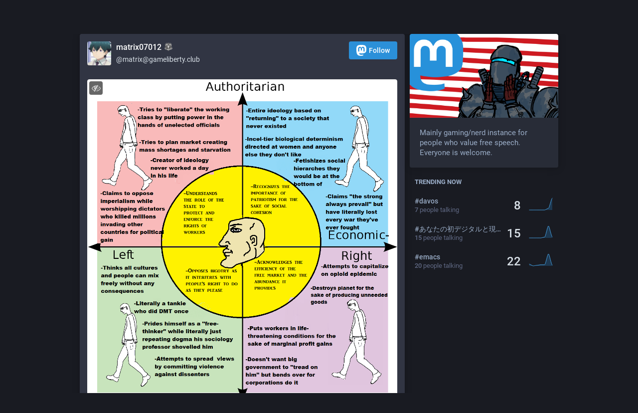

--- FILE ---
content_type: text/css
request_url: https://gameliberty.club/packs/css/default-bc4722b0.chunk.css
body_size: 76671
content:
@font-face{font-family:"mastodon-font-sans-serif";src:local("Roboto Italic"),url(/packs/media/fonts/roboto/roboto-italic-webfont-dcb8144b63145c7e349a27ebbe24f875.woff2) format("woff2"),url(/packs/media/fonts/roboto/roboto-italic-webfont-5c39c5913ec17aaca7e59635381b9b62.woff) format("woff"),url(/packs/media/fonts/roboto/roboto-italic-webfont-73eaf3921695d82f2daba6bc02ffa602.ttf) format("truetype"),url(/packs/media/fonts/roboto/roboto-italic-webfont-8f90649d463aec7793d71b786b5b3b06.svg#roboto-italic-webfont) format("svg");font-weight:400;font-display:swap;font-style:italic}@font-face{font-family:"mastodon-font-sans-serif";src:local("Roboto Bold"),url(/packs/media/fonts/roboto/roboto-bold-webfont-2c18fe4b97519d62a0d6aad8ada1004f.woff2) format("woff2"),url(/packs/media/fonts/roboto/roboto-bold-webfont-c8eca5c3d7f0e3203f2150ef668b11d7.woff) format("woff"),url(/packs/media/fonts/roboto/roboto-bold-webfont-099d7f6e4b0fd1955bf58d33f84cbddf.ttf) format("truetype"),url(/packs/media/fonts/roboto/roboto-bold-webfont-5ea71553d6e57da5b5cee78d8480db12.svg#roboto-bold-webfont) format("svg");font-weight:700;font-display:swap;font-style:normal}@font-face{font-family:"mastodon-font-sans-serif";src:local("Roboto Medium"),url(/packs/media/fonts/roboto/roboto-medium-webfont-3ed000c35f7afb8bd4ad7f46da85abbf.woff2) format("woff2"),url(/packs/media/fonts/roboto/roboto-medium-webfont-3a01847aadd53eb13f47e0227e8aca9b.woff) format("woff"),url(/packs/media/fonts/roboto/roboto-medium-webfont-131f629d199b0a47d72d8489fda5823a.ttf) format("truetype"),url(/packs/media/fonts/roboto/roboto-medium-webfont-c0d084caf29abb0ed6cc87e92d886d61.svg#roboto-medium-webfont) format("svg");font-weight:500;font-display:swap;font-style:normal}@font-face{font-family:"mastodon-font-sans-serif";src:local("Roboto"),url(/packs/media/fonts/roboto/roboto-regular-webfont-e6505d5d85943244ec91d5e3002791f2.woff2) format("woff2"),url(/packs/media/fonts/roboto/roboto-regular-webfont-8ede4fa233d6c99fb3653a767922b22b.woff) format("woff"),url(/packs/media/fonts/roboto/roboto-regular-webfont-00831949e731c8201e1966faf97da0d2.ttf) format("truetype"),url(/packs/media/fonts/roboto/roboto-regular-webfont-a8da5f98faeafb21714583a6e373c397.svg#roboto-regular-webfont) format("svg");font-weight:400;font-display:swap;font-style:normal}@font-face{font-family:"mastodon-font-monospace";src:local("Roboto Mono"),url(/packs/media/fonts/roboto-mono/robotomono-regular-webfont-ccc9601c8b2933f9a4b9246665afb352.woff2) format("woff2"),url(/packs/media/fonts/roboto-mono/robotomono-regular-webfont-de79497258b00697d7449a8d933a2d77.woff) format("woff"),url(/packs/media/fonts/roboto-mono/robotomono-regular-webfont-7fb73b77e9674adf3bb4e256d12f5c24.ttf) format("truetype"),url(/packs/media/fonts/roboto-mono/robotomono-regular-webfont-fe0d118334cccfd145435b2c48cd06e4.svg#roboto_monoregular) format("svg");font-weight:400;font-display:swap;font-style:normal}@font-face{font-family:mastodon-font-display;src:local("Montserrat"),url(/packs/media/fonts/montserrat/Montserrat-Regular-1a590a5f907be0fb17994da59c76e33f.woff2) format("woff2"),url(/packs/media/fonts/montserrat/Montserrat-Regular-6a351cdabd282cd7a784563d3876fa85.woff) format("woff"),url(/packs/media/fonts/montserrat/Montserrat-Regular-015d99c22a1b437b86e88a32eae5b533.ttf) format("truetype");font-weight:400;font-display:swap;font-style:normal}@font-face{font-family:mastodon-font-display;src:local("Montserrat Medium"),url(/packs/media/fonts/montserrat/Montserrat-Medium-598141984583bec971227f25ae811626.ttf) format("truetype");font-weight:500;font-display:swap;font-style:normal}a,abbr,acronym,address,applet,article,aside,audio,b,big,blockquote,body,canvas,caption,center,cite,code,dd,del,details,dfn,div,dl,dt,em,embed,fieldset,figcaption,figure,footer,form,h1,h2,h3,h4,h5,h6,header,hgroup,html,i,iframe,img,ins,kbd,label,legend,li,mark,menu,nav,object,ol,output,p,pre,q,ruby,s,samp,section,small,span,strike,strong,sub,summary,sup,table,tbody,td,tfoot,th,thead,time,tr,tt,u,ul,var,video{margin:0;padding:0;border:0;font-size:100%;font:inherit;vertical-align:baseline}article,aside,details,figcaption,figure,footer,header,hgroup,menu,nav,section{display:block}body{line-height:1}ol,ul{list-style:none}blockquote,q{quotes:none}blockquote:after,blockquote:before,q:after,q:before{content:"";content:none}table{border-collapse:collapse;border-spacing:0}html{scrollbar-color:#313543 rgba(0,0,0,.1)}::-webkit-scrollbar{width:12px;height:12px}::-webkit-scrollbar-thumb{background:#313543;border:0 #fff;border-radius:50px}::-webkit-scrollbar-thumb:hover{background:#353a49}::-webkit-scrollbar-thumb:active{background:#313543}::-webkit-scrollbar-track{border:0 #fff;border-radius:0;background:rgba(0,0,0,.1)}::-webkit-scrollbar-track:active,::-webkit-scrollbar-track:hover{background:#282c37}::-webkit-scrollbar-corner{background:transparent}body{font-family:"mastodon-font-sans-serif",sans-serif;background:#191b22;font-size:13px;line-height:18px;font-weight:400;color:#fff;text-rendering:optimizelegibility;font-feature-settings:"kern";-webkit-text-size-adjust:none;-moz-text-size-adjust:none;text-size-adjust:none;-webkit-tap-highlight-color:rgba(0,0,0,0)}body.system-font{font-family:system-ui,-apple-system,BlinkMacSystemFont,Segoe UI,Oxygen,Ubuntu,Cantarell,Fira Sans,Droid Sans,Helvetica Neue,"mastodon-font-sans-serif",sans-serif}body.app-body{padding:0}body.app-body.layout-single-column{height:auto;min-height:100vh;overflow-y:scroll}body.app-body.layout-multiple-columns{position:absolute;width:100%;height:100%}body.app-body.with-modals--active{overflow-y:hidden}body.lighter{background:#282c37}body.with-modals{overflow-x:hidden;overflow-y:scroll}body.with-modals--active{overflow-y:hidden}body.player{padding:0;margin:0;position:absolute;width:100%;height:100%;overflow:hidden}body.player>div{height:100%}body.player .video-player video{width:100%;height:100%;max-height:100vh}body.player .media-gallery{margin-top:0;height:100%!important;border-radius:0}body.player .media-gallery__item{border-radius:0}body.embed{background:#313543;margin:0;padding-bottom:0}body.embed .container{position:absolute;width:100%;height:100%;overflow:hidden}body.admin{background:#1f232b;padding:0}body.error{position:absolute;text-align:center;color:#9baec8;background:#282c37;width:100%;height:100%;padding:0;display:flex;justify-content:center;align-items:center}body.error .dialog{vertical-align:middle;margin:20px}body.error .dialog__illustration img{display:block;max-width:470px;width:100%;height:auto;margin-top:-120px}body.error .dialog h1{font-size:20px;line-height:28px;font-weight:400}button{font-family:inherit;cursor:pointer}button:focus{outline:none}.app-holder,.app-holder>div,.app-holder>noscript{display:flex;width:100%;align-items:center;justify-content:center;outline:0!important}.app-holder>noscript{height:100vh}.layout-single-column .app-holder,.layout-single-column .app-holder>div{min-height:100vh}.layout-multiple-columns .app-holder,.layout-multiple-columns .app-holder>div{height:100%}.app-holder noscript,.error-boundary{flex-direction:column;font-size:16px;font-weight:400;line-height:1.7;color:#e25169;text-align:center}.app-holder noscript>div,.error-boundary>div{max-width:500px}.app-holder noscript p,.error-boundary p{margin-bottom:.85em}.app-holder noscript p:last-child,.error-boundary p:last-child{margin-bottom:0}.app-holder noscript a,.error-boundary a{color:#2b90d9}.app-holder noscript a:active,.app-holder noscript a:focus,.app-holder noscript a:hover,.error-boundary a:active,.error-boundary a:focus,.error-boundary a:hover{text-decoration:none}.app-holder noscript__footer,.error-boundary__footer{color:#606984;font-size:13px}.app-holder noscript__footer a,.error-boundary__footer a{color:#606984}.app-holder noscript button,.error-boundary button{display:inline;border:0;background:transparent;color:#606984;font:inherit;padding:0;margin:0;line-height:inherit;cursor:pointer;outline:0;transition:color .3s linear;text-decoration:underline}.app-holder noscript button:active,.app-holder noscript button:focus,.app-holder noscript button:hover,.error-boundary button:active,.error-boundary button:focus,.error-boundary button:hover{text-decoration:none}.app-holder noscript button.copied,.error-boundary button.copied{color:#79bd9a;transition:none}.logo-resources{display:none}article .__ns__pop2top,body .__ns__pop2top,div .__ns__pop2top{z-index:unset!important}.container-alt{width:700px;margin:0 auto}@media screen and (max-width:740px){.container-alt{width:100%;margin:0}}.logo-container{margin:100px auto 50px}@media screen and (max-width:500px){.logo-container{margin:40px auto 0}}.logo-container h1{display:flex;justify-content:center;align-items:center}.logo-container h1 svg{fill:#fff;height:42px;margin-right:10px}.logo-container h1 a{display:flex;justify-content:center;align-items:center;color:#fff;text-decoration:none;outline:0;padding:12px 16px;line-height:32px;font-family:mastodon-font-display,sans-serif;font-weight:500;font-size:14px}.compose-standalone .compose-form{width:400px;padding:20px 0;margin:40px auto 0;box-sizing:border-box}@media screen and (max-width:400px){.compose-standalone .compose-form{width:100%;margin-top:0;padding:20px}}.account-header{width:400px;display:flex;font-size:13px;line-height:18px;box-sizing:border-box;padding:20px 0;margin:40px auto 10px;border-bottom:1px solid #282c37}@media screen and (max-width:440px){.account-header{width:100%;margin:0;padding:20px}}.account-header .avatar{width:40px;height:40px;margin-right:10px}.account-header .avatar img{width:100%;height:100%;display:block;margin:0;border-radius:4px}.account-header .name{flex:1 1 auto;color:#d9e1e8;width:calc(100% - 90px)}.account-header .name .username{display:block;font-weight:500;text-overflow:ellipsis;overflow:hidden}.account-header .logout-link{display:block;font-size:32px;line-height:40px;margin-left:10px}.grid-3{display:grid;grid-gap:10px;grid-template-columns:3fr 1fr;grid-auto-columns:25%;grid-auto-rows:-webkit-max-content;grid-auto-rows:max-content}.grid-3 .column-0{grid-column:1/3;grid-row:1}.grid-3 .column-1{grid-column:1;grid-row:2}.grid-3 .column-2{grid-column:2;grid-row:2}.grid-3 .column-3{grid-column:1/3;grid-row:3}@media screen and (max-width:415px){.grid-3{grid-gap:0;grid-template-columns:minmax(0,100%)}.grid-3 .column-0{grid-column:1}.grid-3 .column-1{grid-column:1;grid-row:3}.grid-3 .column-2{grid-column:1;grid-row:2}.grid-3 .column-3{grid-column:1;grid-row:4}}.grid-4{display:grid;grid-gap:10px;grid-template-columns:repeat(4,minmax(0,1fr));grid-auto-columns:25%;grid-auto-rows:-webkit-max-content;grid-auto-rows:max-content}.grid-4 .column-0{grid-column:1/5;grid-row:1}.grid-4 .column-1{grid-column:1/4;grid-row:2}.grid-4 .column-2{grid-column:4;grid-row:2}.grid-4 .column-3{grid-column:2/5;grid-row:3}.grid-4 .column-4{grid-column:1;grid-row:3}.grid-4 .landing-page__call-to-action{min-height:100%}.grid-4 .flash-message{margin-bottom:10px}@media screen and (max-width:738px){.grid-4{grid-template-columns:minmax(0,50%) minmax(0,50%)}.grid-4 .landing-page__call-to-action{padding:20px;display:flex;align-items:center;justify-content:center}.grid-4 .row__information-board{width:100%;justify-content:center;align-items:center}.grid-4 .row__mascot{display:none}}@media screen and (max-width:415px){.grid-4{grid-gap:0;grid-template-columns:minmax(0,100%)}.grid-4 .column-0{grid-column:1}.grid-4 .column-1{grid-column:1;grid-row:3}.grid-4 .column-2{grid-column:1;grid-row:2}.grid-4 .column-3{grid-column:1;grid-row:5}.grid-4 .column-4{grid-column:1;grid-row:4}}@media screen and (max-width:415px){.public-layout{padding-top:48px}}.public-layout .container{max-width:960px}@media screen and (max-width:415px){.public-layout .container{padding:0}}.public-layout .header{background:#393f4f;box-shadow:0 0 15px rgba(0,0,0,.2);border-radius:4px;height:48px;margin:10px 0;display:flex;align-items:stretch;justify-content:center;flex-wrap:nowrap;overflow:hidden}@media screen and (max-width:415px){.public-layout .header{position:fixed;width:100%;top:0;left:0;margin:0;border-radius:0;box-shadow:none;z-index:110}}.public-layout .header>div{flex:1 1 33.3%;min-height:1px}.public-layout .header .nav-left{display:flex;align-items:stretch;justify-content:flex-start;flex-wrap:nowrap}.public-layout .header .nav-center{display:flex;align-items:stretch;justify-content:center;flex-wrap:nowrap}.public-layout .header .nav-right{display:flex;align-items:stretch;justify-content:flex-end;flex-wrap:nowrap}.public-layout .header .brand{display:block;padding:15px}.public-layout .header .brand svg{display:block;height:18px;width:auto;position:relative;bottom:-2px;fill:#fff}@media screen and (max-width:415px){.public-layout .header .brand svg{height:20px}}.public-layout .header .brand:active,.public-layout .header .brand:focus,.public-layout .header .brand:hover{background:#42485a}.public-layout .header .nav-link{display:flex;align-items:center;padding:0 1rem;font-size:12px;font-weight:500;text-decoration:none;color:#9baec8;white-space:nowrap;text-align:center}.public-layout .header .nav-link:active,.public-layout .header .nav-link:focus,.public-layout .header .nav-link:hover{text-decoration:underline;color:#fff}@media screen and (max-width:550px){.public-layout .header .nav-link.optional{display:none}}.public-layout .header .nav-button{background:#4a5266;margin:8px 8px 8px 0;border-radius:4px}.public-layout .header .nav-button:active,.public-layout .header .nav-button:focus,.public-layout .header .nav-button:hover{text-decoration:none;background:#535b72}.public-layout .grid{display:grid;grid-gap:10px;grid-template-columns:minmax(300px,3fr) minmax(298px,1fr);grid-auto-columns:25%;grid-auto-rows:-webkit-max-content;grid-auto-rows:max-content}.public-layout .grid .column-0{grid-row:1;grid-column:1}.public-layout .grid .column-1{grid-row:1;grid-column:2}@media screen and (max-width:600px){.public-layout .grid{grid-template-columns:100%;grid-gap:0}.public-layout .grid .column-1{display:none}}@media screen and (max-width:415px){.public-layout .page-header{border-bottom:0}}.public-layout .public-account-header{overflow:hidden;margin-bottom:10px;box-shadow:0 0 15px rgba(0,0,0,.2)}.public-layout .public-account-header.inactive{opacity:.5}.public-layout .public-account-header.inactive .avatar,.public-layout .public-account-header.inactive .public-account-header__image{filter:grayscale(100%)}.public-layout .public-account-header.inactive .logo-button{background-color:#d9e1e8}.public-layout .public-account-header .logo-button{padding:3px 15px}.public-layout .public-account-header__image{border-radius:4px 4px 0 0;overflow:hidden;height:300px;position:relative;background:#0e1014}.public-layout .public-account-header__image:after{content:"";display:block;position:absolute;width:100%;height:100%;box-shadow:inset 0 -1px 1px 1px rgba(0,0,0,.15);top:0;left:0}.public-layout .public-account-header__image img{-o-object-fit:cover;font-family:"object-fit:cover";object-fit:cover;display:block;width:100%;height:100%;margin:0;border-radius:4px 4px 0 0}@media screen and (max-width:600px){.public-layout .public-account-header__image{height:200px}}.public-layout .public-account-header--no-bar{margin-bottom:0}.public-layout .public-account-header--no-bar .public-account-header__image,.public-layout .public-account-header--no-bar .public-account-header__image img{border-radius:4px}@media screen and (max-width:415px){.public-layout .public-account-header--no-bar .public-account-header__image,.public-layout .public-account-header--no-bar .public-account-header__image img{border-radius:0}}@media screen and (max-width:415px){.public-layout .public-account-header{margin-bottom:0;box-shadow:none}.public-layout .public-account-header__image:after{display:none}.public-layout .public-account-header__image,.public-layout .public-account-header__image img{border-radius:0}}.public-layout .public-account-header__bar{position:relative;margin-top:-80px;display:flex;justify-content:flex-start}.public-layout .public-account-header__bar:before{content:"";display:block;background:#313543;position:absolute;bottom:0;left:0;right:0;height:60px;border-radius:0 0 4px 4px;z-index:-1}.public-layout .public-account-header__bar .avatar{display:block;width:120px;height:120px;padding-left:16px;flex:0 0 auto}.public-layout .public-account-header__bar .avatar img{display:block;width:100%;height:100%;margin:0;border-radius:50%;border:4px solid #313543;background:#17191f}@media screen and (max-width:600px){.public-layout .public-account-header__bar{margin-top:0;background:#313543;border-radius:0 0 4px 4px;padding:5px}.public-layout .public-account-header__bar:before{display:none}.public-layout .public-account-header__bar .avatar{width:48px;height:48px;padding:7px 0 7px 10px}.public-layout .public-account-header__bar .avatar img{border:0;border-radius:4px}}@media screen and (max-width:600px)and (max-width:360px){.public-layout .public-account-header__bar .avatar{display:none}}@media screen and (max-width:415px){.public-layout .public-account-header__bar{border-radius:0}}@media screen and (max-width:600px){.public-layout .public-account-header__bar{flex-wrap:wrap}}.public-layout .public-account-header__tabs{flex:1 1 auto;margin-left:20px}.public-layout .public-account-header__tabs__name{padding-top:20px;padding-bottom:8px}.public-layout .public-account-header__tabs__name h1{font-size:20px;line-height:27px;color:#fff;font-weight:500;overflow:hidden;white-space:nowrap;text-overflow:ellipsis;text-shadow:1px 1px 1px #000}.public-layout .public-account-header__tabs__name h1 small{display:block;font-size:14px;color:#fff;font-weight:400;overflow:hidden;text-overflow:ellipsis}@media screen and (max-width:600px){.public-layout .public-account-header__tabs{margin-left:15px;display:flex;justify-content:space-between;align-items:center}.public-layout .public-account-header__tabs__name{padding-top:0;padding-bottom:0}.public-layout .public-account-header__tabs__name h1{font-size:16px;line-height:24px;text-shadow:none}.public-layout .public-account-header__tabs__name h1 small{color:#9baec8}}.public-layout .public-account-header__tabs__tabs{display:flex;justify-content:flex-start;align-items:stretch;height:58px}.public-layout .public-account-header__tabs__tabs .details-counters{display:flex;flex-direction:row;min-width:300px}@media screen and (max-width:600px){.public-layout .public-account-header__tabs__tabs .details-counters{display:none}}.public-layout .public-account-header__tabs__tabs .counter{min-width:33.3%;box-sizing:border-box;flex:0 0 auto;color:#9baec8;padding:10px;border-right:1px solid #313543;cursor:default;text-align:center;position:relative}.public-layout .public-account-header__tabs__tabs .counter a{display:block}.public-layout .public-account-header__tabs__tabs .counter:last-child{border-right:0}.public-layout .public-account-header__tabs__tabs .counter:after{display:block;content:"";position:absolute;bottom:0;left:0;width:100%;border-bottom:4px solid #9baec8;opacity:.5;transition:all .4s ease}.public-layout .public-account-header__tabs__tabs .counter.active:after{border-bottom:4px solid #2b90d9;opacity:1}.public-layout .public-account-header__tabs__tabs .counter.active.inactive:after{border-bottom-color:#d9e1e8}.public-layout .public-account-header__tabs__tabs .counter:hover:after{opacity:1;transition-duration:.1s}.public-layout .public-account-header__tabs__tabs .counter a{text-decoration:none;color:inherit}.public-layout .public-account-header__tabs__tabs .counter .counter-label{font-size:12px;display:block}.public-layout .public-account-header__tabs__tabs .counter .counter-number{font-weight:500;font-size:18px;margin-bottom:5px;color:#fff;font-family:mastodon-font-display,sans-serif}.public-layout .public-account-header__tabs__tabs .spacer{flex:1 1 auto;height:1px}.public-layout .public-account-header__tabs__tabs__buttons{padding:7px 8px}.public-layout .public-account-header__extra{display:none;margin-top:4px}.public-layout .public-account-header__extra .public-account-bio{border-radius:0;box-shadow:none;background:transparent;margin:0 -5px}.public-layout .public-account-header__extra .public-account-bio .account__header__fields{border-top:1px solid #42485a}.public-layout .public-account-header__extra .public-account-bio .roles{display:none}.public-layout .public-account-header__extra__links{margin-top:-15px;font-size:14px;color:#9baec8}.public-layout .public-account-header__extra__links a{display:inline-block;color:#9baec8;text-decoration:none;padding:15px;font-weight:500}.public-layout .public-account-header__extra__links a strong{font-weight:700;color:#fff}@media screen and (max-width:600px){.public-layout .public-account-header__extra{display:block;flex:100%}}.public-layout .account__section-headline{border-radius:4px 4px 0 0}@media screen and (max-width:415px){.public-layout .account__section-headline{border-radius:0}}.public-layout .detailed-status__meta{margin-top:25px}.public-layout .public-account-bio{background:#393f4f;box-shadow:0 0 15px rgba(0,0,0,.2);border-radius:4px;overflow:hidden;margin-bottom:10px}@media screen and (max-width:415px){.public-layout .public-account-bio{box-shadow:none;margin-bottom:0;border-radius:0}}.public-layout .public-account-bio .account__header__fields{margin:0;border-top:0}.public-layout .public-account-bio .account__header__fields a{color:#4ea2df}.public-layout .public-account-bio .account__header__fields dl:first-child .verified{border-radius:0 4px 0 0}.public-layout .public-account-bio .account__header__fields .verified a{color:#79bd9a}.public-layout .public-account-bio .account__header__content{padding:20px 20px 0;color:#fff}.public-layout .public-account-bio .roles,.public-layout .public-account-bio__extra{padding:20px;font-size:14px;color:#9baec8}.public-layout .public-account-bio .roles{padding-bottom:0}.public-layout .directory__list{display:grid;grid-gap:10px;grid-template-columns:minmax(0,50%) minmax(0,50%)}.public-layout .directory__list .account-card{display:flex;flex-direction:column}@media screen and (max-width:415px){.public-layout .directory__list{display:block}.public-layout .directory__list .account-card{margin-bottom:10px;display:block}}.public-layout .card-grid{display:flex;flex-wrap:wrap;min-width:100%;margin:0 -5px}.public-layout .card-grid>div{box-sizing:border-box;flex:1 0 auto;width:300px;padding:0 5px;margin-bottom:10px;max-width:33.333%}@media screen and (max-width:900px){.public-layout .card-grid>div{max-width:50%}}@media screen and (max-width:600px){.public-layout .card-grid>div{max-width:100%}}@media screen and (max-width:415px){.public-layout .card-grid{margin:0;border-top:1px solid #393f4f}.public-layout .card-grid>div{width:100%;padding:0;margin-bottom:0;border-bottom:1px solid #393f4f}.public-layout .card-grid>div:last-child{border-bottom:0}.public-layout .card-grid>div .card__bar{background:#282c37}.public-layout .card-grid>div .card__bar:active,.public-layout .card-grid>div .card__bar:focus,.public-layout .card-grid>div .card__bar:hover{background:#313543}}.no-list{list-style:none}.no-list li{display:inline-block;margin:0 5px}.recovery-codes{list-style:none;margin:0 auto}.recovery-codes li{font-size:125%;line-height:1.5;letter-spacing:1px}.public-layout .footer{text-align:left;padding-top:20px;padding-bottom:60px;font-size:12px;color:#737d99}@media screen and (max-width:415px){.public-layout .footer{padding-left:20px;padding-right:20px}}.public-layout .footer .grid{display:grid;grid-gap:10px;grid-template-columns:1fr 1fr 2fr 1fr 1fr}.public-layout .footer .grid .column-0{grid-column:1;grid-row:1;min-width:0}.public-layout .footer .grid .column-1{grid-column:2;grid-row:1;min-width:0}.public-layout .footer .grid .column-2{grid-column:3;grid-row:1;min-width:0;text-align:center}.public-layout .footer .grid .column-2 h4 a{color:#737d99}.public-layout .footer .grid .column-3{grid-column:4;grid-row:1;min-width:0}.public-layout .footer .grid .column-4{grid-column:5;grid-row:1;min-width:0}@media screen and (max-width:690px){.public-layout .footer .grid{grid-template-columns:1fr 2fr 1fr}.public-layout .footer .grid .column-0,.public-layout .footer .grid .column-1{grid-column:1}.public-layout .footer .grid .column-1{grid-row:2}.public-layout .footer .grid .column-2{grid-column:2}.public-layout .footer .grid .column-3,.public-layout .footer .grid .column-4{grid-column:3}.public-layout .footer .grid .column-4{grid-row:2}}@media screen and (max-width:600px){.public-layout .footer .grid .column-1{display:block}}@media screen and (max-width:415px){.public-layout .footer .grid .column-0,.public-layout .footer .grid .column-1,.public-layout .footer .grid .column-2 h4,.public-layout .footer .grid .column-3,.public-layout .footer .grid .column-4{display:none}}.public-layout .footer .legal-xs{display:none;text-align:center;padding-top:20px}@media screen and (max-width:415px){.public-layout .footer .legal-xs{display:block}}.public-layout .footer h4{text-transform:uppercase;font-weight:700;margin-bottom:8px;color:#9baec8}.public-layout .footer h4 a{color:inherit;text-decoration:none}.public-layout .footer .legal-xs a,.public-layout .footer ul a{text-decoration:none;color:#737d99}.public-layout .footer .legal-xs a:active,.public-layout .footer .legal-xs a:focus,.public-layout .footer .legal-xs a:hover,.public-layout .footer ul a:active,.public-layout .footer ul a:focus,.public-layout .footer ul a:hover{text-decoration:underline}.public-layout .footer .brand svg{display:block;height:36px;width:auto;margin:0 auto;fill:#737d99}.public-layout .footer .brand:active svg,.public-layout .footer .brand:focus svg,.public-layout .footer .brand:hover svg{fill:#7f88a2}.compact-header h1{font-size:24px;line-height:28px;color:#9baec8;font-weight:500;margin-bottom:20px;padding:0 10px;word-wrap:break-word}@media screen and (max-width:740px){.compact-header h1{text-align:center;padding:20px 10px 0}}.compact-header h1 a{color:inherit;text-decoration:none}.compact-header h1 small{font-weight:400;color:#d9e1e8}.compact-header h1 img{display:inline-block;margin-bottom:-5px;margin-right:15px;width:36px;height:36px}.hero-widget{margin-bottom:10px;box-shadow:0 0 15px rgba(0,0,0,.2)}.hero-widget:last-child{margin-bottom:0}.hero-widget__img{width:100%;position:relative;overflow:hidden;border-radius:4px 4px 0 0;background:#000}.hero-widget__img img{-o-object-fit:cover;font-family:"object-fit:cover";object-fit:cover;display:block;width:100%;height:100%;margin:0;border-radius:4px 4px 0 0}.hero-widget__text{background:#282c37;padding:20px;border-radius:0 0 4px 4px;font-size:15px;color:#9baec8;line-height:20px;word-wrap:break-word;font-weight:400}.hero-widget__text .emojione{width:20px;height:20px;margin:-3px 0 0}.hero-widget__text p{margin-bottom:20px}.hero-widget__text p:last-child{margin-bottom:0}.hero-widget__text em{display:inline;margin:0;padding:0;font-weight:700;background:transparent;font-family:inherit;font-size:inherit;line-height:inherit;color:#bcc9da}.hero-widget__text a{color:#d9e1e8;text-decoration:none}.hero-widget__text a:hover{text-decoration:underline}@media screen and (max-width:415px){.hero-widget{display:none}}.endorsements-widget{margin-bottom:10px;padding-bottom:10px}.endorsements-widget h4{padding:10px;text-transform:uppercase;font-weight:700;font-size:13px;color:#9baec8}.endorsements-widget .account{padding:10px 0}.endorsements-widget .account:last-child{border-bottom:0}.endorsements-widget .account .account__display-name{display:flex;align-items:center}.endorsements-widget .trends__item{padding:10px}.trends-widget h4{color:#9baec8}.box-widget{padding:20px;border-radius:4px;background:#282c37;box-shadow:0 0 15px rgba(0,0,0,.2)}.placeholder-widget{padding:16px;border-radius:4px;border:2px dashed #606984;text-align:center;color:#9baec8;margin-bottom:10px}.contact-widget{min-height:100%;font-size:15px;color:#9baec8;line-height:20px;word-wrap:break-word;font-weight:400;padding:0}.contact-widget h4{padding:10px;text-transform:uppercase;font-weight:700;font-size:13px;color:#9baec8}.contact-widget .account{border-bottom:0;padding:5px 0 10px}.contact-widget>a{display:inline-block;padding:0 10px 10px;color:#9baec8;text-decoration:none;white-space:nowrap;overflow:hidden;text-overflow:ellipsis}.contact-widget>a:active,.contact-widget>a:focus,.contact-widget>a:hover{text-decoration:underline}.moved-account-widget{padding:15px 15px 20px;border-radius:4px;background:#282c37;box-shadow:0 0 15px rgba(0,0,0,.2);color:#d9e1e8;font-weight:400;margin-bottom:10px}.moved-account-widget a,.moved-account-widget strong{font-weight:500}.moved-account-widget a:lang(ja),.moved-account-widget a:lang(ko),.moved-account-widget a:lang(zh-CN),.moved-account-widget a:lang(zh-HK),.moved-account-widget a:lang(zh-TW),.moved-account-widget strong:lang(ja),.moved-account-widget strong:lang(ko),.moved-account-widget strong:lang(zh-CN),.moved-account-widget strong:lang(zh-HK),.moved-account-widget strong:lang(zh-TW){font-weight:700}.moved-account-widget a{color:inherit;text-decoration:underline}.moved-account-widget a.mention,.moved-account-widget a.mention:active,.moved-account-widget a.mention:focus,.moved-account-widget a.mention:hover,.moved-account-widget a.mention span{text-decoration:none}.moved-account-widget a.mention:active span,.moved-account-widget a.mention:focus span,.moved-account-widget a.mention:hover span{text-decoration:underline}.moved-account-widget__message{margin-bottom:15px}.moved-account-widget__message .fa{margin-right:5px;color:#9baec8}.moved-account-widget__card .detailed-status__display-avatar{position:relative;cursor:pointer}.moved-account-widget__card .detailed-status__display-name{margin-bottom:0;text-decoration:none}.moved-account-widget__card .detailed-status__display-name span{font-weight:400}.memoriam-widget{padding:20px;background:#000;font-size:14px;color:#9baec8;margin-bottom:10px}.memoriam-widget,.page-header{border-radius:4px;box-shadow:0 0 15px rgba(0,0,0,.2)}.page-header{background:#393f4f;padding:60px 15px;text-align:center;margin:10px 0}.page-header h1{color:#fff;font-size:36px;line-height:1.1;font-weight:700;margin-bottom:10px}.page-header p{font-size:15px;color:#9baec8}@media screen and (max-width:415px){.page-header{margin-top:0;background:#313543}.page-header h1{font-size:24px}}.directory{background:#282c37;border-radius:4px;box-shadow:0 0 15px rgba(0,0,0,.2)}.directory__tag{box-sizing:border-box;margin-bottom:10px}.directory__tag>a,.directory__tag>div{display:flex;align-items:center;justify-content:space-between;background:#282c37;border-radius:4px;padding:15px;text-decoration:none;color:inherit;box-shadow:0 0 15px rgba(0,0,0,.2)}.directory__tag>a:active,.directory__tag>a:focus,.directory__tag>a:hover{background:#393f4f}.directory__tag.active>a{background:#2b90d9;cursor:default}.directory__tag.disabled>div{opacity:.5;cursor:default}.directory__tag h4{flex:1 1 auto;font-size:18px;font-weight:700;color:#fff;white-space:nowrap;overflow:hidden;text-overflow:ellipsis}.directory__tag h4 .fa{color:#9baec8}.directory__tag h4 small{display:block;font-weight:400;font-size:15px;margin-top:8px;color:#9baec8}.directory__tag.active h4,.directory__tag.active h4 .fa,.directory__tag.active h4 .trends__item__current,.directory__tag.active h4 small{color:#fff}.directory__tag .avatar-stack{flex:0 0 auto;width:120px}.directory__tag.active .avatar-stack .account__avatar{border-color:#2b90d9}.directory__tag .trends__item__current{padding-right:0}.avatar-stack{display:flex;justify-content:flex-end}.avatar-stack .account__avatar{flex:0 0 auto;width:36px;height:36px;border-radius:50%;position:relative;margin-left:-10px;background:#17191f;border:2px solid #282c37}.avatar-stack .account__avatar:first-child{z-index:1}.avatar-stack .account__avatar:nth-child(2){z-index:2}.avatar-stack .account__avatar:nth-child(3){z-index:3}.accounts-table{width:100%}.accounts-table .account{padding:0;border:0}.accounts-table strong{font-weight:700}.accounts-table thead th{text-align:center;text-transform:uppercase;color:#9baec8;font-weight:700;padding:10px}.accounts-table thead th:first-child{text-align:left}.accounts-table tbody td{padding:15px 0;vertical-align:middle;border-bottom:1px solid #393f4f}.accounts-table tbody tr:last-child td{border-bottom:0}.accounts-table__count{width:120px;text-align:center;font-size:15px;font-weight:500;color:#fff}.accounts-table__count small{display:block;color:#9baec8;font-weight:400;font-size:14px}.accounts-table tbody td.accounts-table__extra{width:120px;text-align:right;color:#9baec8;padding-right:16px}.accounts-table tbody td.accounts-table__extra a{text-decoration:none;color:inherit}.accounts-table tbody td.accounts-table__extra a:active,.accounts-table tbody td.accounts-table__extra a:focus,.accounts-table tbody td.accounts-table__extra a:hover{text-decoration:underline}.accounts-table__comment{width:50%;vertical-align:initial!important}.accounts-table__interrelationships{width:21px}.accounts-table .fa{font-size:16px}.accounts-table .fa.active{color:#2b90d9}.accounts-table .fa.passive{color:#ca8f04}.accounts-table .fa.active.passive{color:#79bd9a}@media screen and (max-width:415px){.accounts-table tbody td.optional{display:none}}@media screen and (max-width:415px){.box-widget,.contact-widget,.directory,.landing-page__information.contact-widget,.memoriam-widget,.moved-account-widget,.page-header{margin-bottom:0;box-shadow:none;border-radius:0}}.statuses-grid{min-height:600px}@media screen and (max-width:640px){.statuses-grid{width:100%!important}}.statuses-grid__item{width:313.3333333333px}@media screen and (max-width:1255px){.statuses-grid__item{width:306.6666666667px}}@media screen and (max-width:640px){.statuses-grid__item{width:100%}}@media screen and (max-width:415px){.statuses-grid__item{width:100vw}}.statuses-grid .detailed-status{border-radius:4px}@media screen and (max-width:415px){.statuses-grid .detailed-status{border-top:1px solid #4a5266}}.statuses-grid .detailed-status.compact .detailed-status__meta{margin-top:15px}.statuses-grid .detailed-status.compact .status__content{font-size:15px;line-height:20px}.statuses-grid .detailed-status.compact .status__content .emojione{width:20px;height:20px;margin:-3px 0 0}.statuses-grid .detailed-status.compact .status__content .status__content__spoiler-link{line-height:20px;margin:0}.statuses-grid .detailed-status.compact .media-gallery,.statuses-grid .detailed-status.compact .status-card,.statuses-grid .detailed-status.compact .video-player{margin-top:15px}.notice-widget{color:#9baec8}.notice-widget,.notice-widget p{margin-bottom:10px}.notice-widget p:last-child{margin-bottom:0}.notice-widget a{font-size:14px;line-height:20px}.notice-widget a,.placeholder-widget a{text-decoration:none;font-weight:500;color:#2b90d9}.notice-widget a:active,.notice-widget a:focus,.notice-widget a:hover,.placeholder-widget a:active,.placeholder-widget a:focus,.placeholder-widget a:hover{text-decoration:underline}.table-of-contents{background:#1f232b;min-height:100%;font-size:14px;border-radius:4px}.table-of-contents li a{display:block;font-weight:500;padding:15px;white-space:nowrap;overflow:hidden;text-overflow:ellipsis;text-decoration:none;color:#fff;border-bottom:1px solid #313543}.table-of-contents li a:active,.table-of-contents li a:focus,.table-of-contents li a:hover{text-decoration:underline}.table-of-contents li:last-child a{border-bottom:0}.table-of-contents li ul{padding-left:20px;border-bottom:1px solid #313543}code{font-family:"mastodon-font-monospace",monospace;font-weight:400}.form-container{max-width:400px;padding:20px;margin:0 auto}.indicator-icon{display:flex;align-items:center;justify-content:center;width:40px;height:40px;border-radius:50%;color:#fff}.indicator-icon.success{background:#79bd9a}.indicator-icon.failure{background:#df405a}.simple_form.hidden{display:none}.simple_form .input{margin-bottom:15px;overflow:hidden}.simple_form .input.hidden{margin:0}.simple_form .input.radio_buttons .radio{margin-bottom:15px}.simple_form .input.radio_buttons .radio:last-child{margin-bottom:0}.simple_form .input.radio_buttons .radio>label{position:relative;padding-left:28px}.simple_form .input.radio_buttons .radio>label input{position:absolute;top:-2px;left:0}.simple_form .input.boolean{position:relative;margin-bottom:0}.simple_form .input.boolean .label_input>label{font-family:inherit;font-size:14px;padding-top:5px;color:#fff;display:block;width:auto}.simple_form .input.boolean .hint,.simple_form .input.boolean .label_input{padding-left:28px}.simple_form .input.boolean .label_input__wrapper{position:static}.simple_form .input.boolean label.checkbox{position:absolute;top:2px;left:0}.simple_form .input.boolean label a{color:#2b90d9;text-decoration:underline}.simple_form .input.boolean label a:active,.simple_form .input.boolean label a:focus,.simple_form .input.boolean label a:hover{text-decoration:none}.simple_form .input.boolean .recommended{position:absolute;margin:-2px 4px 0}.simple_form .row{display:flex;margin:0 -5px}.simple_form .row .input{box-sizing:border-box;flex:1 1 auto;width:50%;padding:0 5px}.simple_form .title{color:#d9e1e8;font-size:20px;line-height:28px;font-weight:400;margin-bottom:30px}.simple_form .hint{color:#9baec8}.simple_form .hint a{color:#2b90d9}.simple_form .hint code{border-radius:3px;padding:.2em .4em;background:#0e1014}.simple_form .hint li{list-style:disc;margin-left:18px}.simple_form ul.hint{margin-bottom:15px}.simple_form span.hint{display:block;font-size:12px;margin-top:4px}.simple_form p.hint{margin-bottom:15px;color:#9baec8}.simple_form p.hint.subtle-hint{text-align:center;font-size:12px;line-height:18px;margin-top:15px;margin-bottom:0}.simple_form .authentication-hint{margin-bottom:25px}.simple_form .card{margin-bottom:15px}.simple_form strong{font-weight:500}.simple_form strong:lang(ja),.simple_form strong:lang(ko),.simple_form strong:lang(zh-CN),.simple_form strong:lang(zh-HK),.simple_form strong:lang(zh-TW){font-weight:700}.simple_form .input.with_floating_label .label_input{display:flex}.simple_form .input.with_floating_label .label_input>label{font-family:inherit;font-size:14px;color:#fff;font-weight:500;min-width:150px;flex:0 0 auto}.simple_form .input.with_floating_label .label_input input,.simple_form .input.with_floating_label .label_input select{flex:1 1 auto}.simple_form .input.with_floating_label.select .hint{margin-top:6px;margin-left:150px}.simple_form .input.with_label .label_input>label{font-family:inherit;font-size:14px;color:#fff;display:block;margin-bottom:8px;word-wrap:break-word;font-weight:500}.simple_form .input.with_label .hint{margin-top:6px}.simple_form .input.with_label ul{flex:390px}.simple_form .input.with_block_label{max-width:none}.simple_form .input.with_block_label>label{font-family:inherit;font-size:16px;color:#fff;display:block;font-weight:500;padding-top:5px}.simple_form .input.with_block_label .hint{margin-bottom:15px}.simple_form .input.with_block_label ul{-moz-columns:2;column-count:2}.simple_form .input.datetime .label_input select{display:inline-block;width:auto;flex:0}.simple_form .required abbr{text-decoration:none;color:#e87487}.simple_form .fields-group{margin-bottom:25px}.simple_form .fields-group .input:last-child{margin-bottom:0}.simple_form .fields-row{display:flex;padding-top:5px;margin:0 -10px 25px}.simple_form .fields-row .input{max-width:none}.simple_form .fields-row__column{box-sizing:border-box;padding:0 10px;flex:1 1 auto;min-height:1px}.simple_form .fields-row__column-6{max-width:50%}.simple_form .fields-row__column .actions{margin-top:27px}.simple_form .fields-row .fields-group:last-child,.simple_form .fields-row .fields-row__column.fields-group{margin-bottom:0}@media screen and (max-width:600px){.simple_form .fields-row{display:block;margin-bottom:0}.simple_form .fields-row__column{max-width:none}.simple_form .fields-row .fields-group:last-child,.simple_form .fields-row .fields-row__column,.simple_form .fields-row .fields-row__column.fields-group{margin-bottom:25px}}.simple_form .fields-row .fields-group.invited-by{margin-bottom:30px}.simple_form .fields-row .fields-group.invited-by .hint{text-align:center}.simple_form .input.radio_buttons .radio label{margin-bottom:5px;font-family:inherit;font-size:14px;color:#fff;display:block;width:auto}.simple_form .check_boxes .checkbox label{font-family:inherit;font-size:14px;color:#fff;display:inline-block;width:auto;position:relative;padding-top:5px;padding-left:25px;flex:1 1 auto}.simple_form .check_boxes .checkbox input[type=checkbox]{position:absolute;left:0;top:5px;margin:0}.simple_form .input.static .label_input__wrapper{font-size:16px;padding:10px;border:1px solid #606984;border-radius:4px}.simple_form input[type=email],.simple_form input[type=number],.simple_form input[type=password],.simple_form input[type=text],.simple_form input[type=url],.simple_form textarea{box-sizing:border-box;font-size:16px;color:#fff;display:block;width:100%;outline:0;font-family:inherit;resize:vertical;background:#131419;border:1px solid #0a0b0e;border-radius:4px;padding:10px}.simple_form input[type=email]::-moz-placeholder,.simple_form input[type=number]::-moz-placeholder,.simple_form input[type=password]::-moz-placeholder,.simple_form input[type=text]::-moz-placeholder,.simple_form input[type=url]::-moz-placeholder,.simple_form textarea::-moz-placeholder{color:#a8b9cf}.simple_form input[type=email]::placeholder,.simple_form input[type=number]::placeholder,.simple_form input[type=password]::placeholder,.simple_form input[type=text]::placeholder,.simple_form input[type=url]::placeholder,.simple_form textarea::placeholder{color:#a8b9cf}.simple_form input[type=email]:invalid,.simple_form input[type=number]:invalid,.simple_form input[type=password]:invalid,.simple_form input[type=text]:invalid,.simple_form input[type=url]:invalid,.simple_form textarea:invalid{box-shadow:none}.simple_form input[type=email]:required:valid,.simple_form input[type=number]:required:valid,.simple_form input[type=password]:required:valid,.simple_form input[type=text]:required:valid,.simple_form input[type=url]:required:valid,.simple_form textarea:required:valid{border-color:#79bd9a}.simple_form input[type=email]:hover,.simple_form input[type=number]:hover,.simple_form input[type=password]:hover,.simple_form input[type=text]:hover,.simple_form input[type=url]:hover,.simple_form textarea:hover{border-color:#000}.simple_form input[type=email]:active,.simple_form input[type=email]:focus,.simple_form input[type=number]:active,.simple_form input[type=number]:focus,.simple_form input[type=password]:active,.simple_form input[type=password]:focus,.simple_form input[type=text]:active,.simple_form input[type=text]:focus,.simple_form input[type=url]:active,.simple_form input[type=url]:focus,.simple_form textarea:active,.simple_form textarea:focus{border-color:#2b90d9;background:#17191f}.simple_form input[type=email]:focus:invalid:not(:-moz-placeholder-shown),.simple_form input[type=email]:required:invalid:not(:-moz-placeholder-shown),.simple_form input[type=number]:focus:invalid:not(:-moz-placeholder-shown),.simple_form input[type=number]:required:invalid:not(:-moz-placeholder-shown),.simple_form input[type=password]:focus:invalid:not(:-moz-placeholder-shown),.simple_form input[type=password]:required:invalid:not(:-moz-placeholder-shown),.simple_form input[type=text]:focus:invalid:not(:-moz-placeholder-shown),.simple_form input[type=text]:required:invalid:not(:-moz-placeholder-shown){border-color:#e87487}.simple_form input[type=email]:focus:invalid:not(:placeholder-shown),.simple_form input[type=email]:required:invalid:not(:placeholder-shown),.simple_form input[type=number]:focus:invalid:not(:placeholder-shown),.simple_form input[type=number]:required:invalid:not(:placeholder-shown),.simple_form input[type=password]:focus:invalid:not(:placeholder-shown),.simple_form input[type=password]:required:invalid:not(:placeholder-shown),.simple_form input[type=text]:focus:invalid:not(:placeholder-shown),.simple_form input[type=text]:required:invalid:not(:placeholder-shown){border-color:#e87487}.simple_form .input.field_with_errors label{color:#e87487}.simple_form .input.field_with_errors input[type=email],.simple_form .input.field_with_errors input[type=number],.simple_form .input.field_with_errors input[type=password],.simple_form .input.field_with_errors input[type=text],.simple_form .input.field_with_errors select,.simple_form .input.field_with_errors textarea{border-color:#e87487}.simple_form .input.field_with_errors .error{display:block;font-weight:500;color:#e87487;margin-top:4px}.simple_form .input.disabled{opacity:.5}.simple_form .actions{margin-top:30px;display:flex}.simple_form .actions.actions--top{margin-top:0;margin-bottom:30px}.simple_form .block-button,.simple_form .button,.simple_form button{display:block;width:100%;border:0;border-radius:4px;background:#2b90d9;color:#fff;font-size:18px;line-height:inherit;height:auto;padding:10px;text-transform:uppercase;text-decoration:none;text-align:center;box-sizing:border-box;cursor:pointer;font-weight:500;outline:0;margin-bottom:10px;margin-right:10px}.simple_form .block-button:last-child,.simple_form .button:last-child,.simple_form button:last-child{margin-right:0}.simple_form .block-button:hover,.simple_form .button:hover,.simple_form button:hover{background-color:#419bdd}.simple_form .block-button:active,.simple_form .block-button:focus,.simple_form .button:active,.simple_form .button:focus,.simple_form button:active,.simple_form button:focus{background-color:#2482c7}.simple_form .block-button:disabled:hover,.simple_form .button:disabled:hover,.simple_form button:disabled:hover{background-color:#9baec8}.simple_form .block-button.negative,.simple_form .button.negative,.simple_form button.negative{background:#df405a}.simple_form .block-button.negative:hover,.simple_form .button.negative:hover,.simple_form button.negative:hover{background-color:#e3566d}.simple_form .block-button.negative:active,.simple_form .block-button.negative:focus,.simple_form .button.negative:active,.simple_form .button.negative:focus,.simple_form button.negative:active,.simple_form button.negative:focus{background-color:#db2a47}.simple_form select{-webkit-appearance:none;-moz-appearance:none;appearance:none;box-sizing:border-box;font-size:16px;color:#fff;display:block;width:100%;outline:0;font-family:inherit;resize:vertical;background:#131419 url("data:image/svg+xml;utf8,<svg xmlns='http://www.w3.org/2000/svg' viewBox='0 0 14.933 18.467' height='19.698' width='15.929'><path d='M3.467 14.967l-3.393-3.5H14.86l-3.392 3.5c-1.866 1.925-3.666 3.5-4 3.5-.335 0-2.135-1.575-4-3.5zm.266-11.234L7.467 0 11.2 3.733l3.733 3.734H0l3.733-3.734z' fill='%2342485A'/></svg>") no-repeat right 8px center/auto 16px;border:1px solid #0a0b0e;border-radius:4px;padding-left:10px;padding-right:30px;height:41px}.simple_form h4{margin-bottom:15px!important}.simple_form .label_input__wrapper{position:relative}.simple_form .label_input__append{position:absolute;right:3px;top:1px;padding:10px 10px 9px;font-size:16px;color:#606984;font-family:inherit;pointer-events:none;cursor:default;max-width:140px;white-space:nowrap;overflow:hidden}.simple_form .label_input__append:after{content:"";display:block;position:absolute;top:0;right:0;bottom:1px;width:5px;background-image:linear-gradient(90deg,rgba(19,20,25,0),#131419)}.simple_form__overlay-area{position:relative}.simple_form__overlay-area__blurred form{filter:blur(2px)}.simple_form__overlay-area__overlay{position:absolute;top:0;left:0;width:100%;height:100%;display:flex;justify-content:center;align-items:center;background:rgba(40,44,55,.65);border-radius:4px;margin-left:-4px;margin-top:-4px;padding:4px}.simple_form__overlay-area__overlay__content{text-align:center}.simple_form__overlay-area__overlay__content.rich-formatting,.simple_form__overlay-area__overlay__content.rich-formatting p{color:#fff}.block-icon{display:block;margin:0 auto 10px;font-size:24px}.flash-message{background:#393f4f;color:#9baec8;border-radius:4px;padding:15px 10px;margin-bottom:30px;text-align:center}.flash-message.notice{border:1px solid rgba(121,189,154,.5);background:rgba(121,189,154,.25);color:#79bd9a}.flash-message.warning{border:1px solid rgba(202,143,4,.5);background:rgba(202,143,4,.25);color:#ca8f04}.flash-message.alert{border:1px solid rgba(223,64,90,.5);background:rgba(223,64,90,.1);color:#df405a}.flash-message.hidden{display:none}.flash-message a{display:inline-block;color:#9baec8;text-decoration:none}.flash-message a:hover{color:#fff;text-decoration:underline}.flash-message.warning a{font-weight:700;color:inherit;text-decoration:underline}.flash-message.warning a:active,.flash-message.warning a:focus,.flash-message.warning a:hover{text-decoration:none;color:inherit}.flash-message p{margin-bottom:15px}.flash-message .oauth-code{outline:0;box-sizing:border-box;display:block;width:100%;border:0;padding:10px;font-family:"mastodon-font-monospace",monospace;background:#282c37;color:#fff;font-size:14px;margin:0}.flash-message .oauth-code::-moz-focus-inner{border:0}.flash-message .oauth-code::-moz-focus-inner,.flash-message .oauth-code:active,.flash-message .oauth-code:focus{outline:0!important}.flash-message .oauth-code:focus{background:#313543}.flash-message strong{font-weight:500}.flash-message strong:lang(ja),.flash-message strong:lang(ko),.flash-message strong:lang(zh-CN),.flash-message strong:lang(zh-HK),.flash-message strong:lang(zh-TW){font-weight:700}@media screen and (max-width:740px)and (min-width:441px){.flash-message{margin-top:40px}}.flash-message.translation-prompt{text-align:unset;color:unset}.flash-message.translation-prompt a{text-decoration:underline}.flash-message-stack{margin-bottom:30px}.flash-message-stack .flash-message{border-radius:0;margin-bottom:0;border-top-width:0}.flash-message-stack .flash-message:first-child{border-radius:4px 4px 0 0;border-top-width:1px}.flash-message-stack .flash-message:last-child{border-radius:0 0 4px 4px}.flash-message-stack .flash-message:last-child:first-child{border-radius:4px}.form-footer{margin-top:30px;text-align:center}.form-footer a{color:#9baec8;text-decoration:none}.form-footer a:hover{text-decoration:underline}.quick-nav{list-style:none;margin-bottom:25px;font-size:14px}.quick-nav li{display:inline-block;margin-right:10px}.quick-nav a{color:#2b90d9;text-transform:uppercase;text-decoration:none;font-weight:700}.quick-nav a:active,.quick-nav a:focus,.quick-nav a:hover{color:#4ea2df}.follow-prompt,.oauth-prompt{margin-bottom:30px;color:#9baec8}.follow-prompt h2,.oauth-prompt h2{font-size:16px;margin-bottom:30px;text-align:center}.follow-prompt strong,.oauth-prompt strong{color:#d9e1e8;font-weight:500}.follow-prompt strong:lang(ja),.follow-prompt strong:lang(ko),.follow-prompt strong:lang(zh-CN),.follow-prompt strong:lang(zh-HK),.follow-prompt strong:lang(zh-TW),.oauth-prompt strong:lang(ja),.oauth-prompt strong:lang(ko),.oauth-prompt strong:lang(zh-CN),.oauth-prompt strong:lang(zh-HK),.oauth-prompt strong:lang(zh-TW){font-weight:700}.oauth-prompt h3{color:#d9e1e8;font-size:17px;line-height:22px;font-weight:500;margin-bottom:30px}.oauth-prompt p{font-size:14px;line-height:18px;margin-bottom:30px}.oauth-prompt .permissions-list{border:1px solid #282c37;border-radius:4px;background:#1f232b;margin-bottom:30px}.oauth-prompt .actions{margin:0 -10px;display:flex}.oauth-prompt .actions form{box-sizing:border-box;padding:0 10px;flex:1 1 auto;min-height:1px;width:50%}.qr-wrapper{display:flex;flex-wrap:wrap;align-items:flex-start}.qr-code{flex:0 0 auto;background:#fff;padding:4px;margin:0 10px 20px 0;box-shadow:0 0 15px rgba(0,0,0,.2);display:inline-block}.qr-code svg{display:block;margin:0}.qr-alternative{margin-bottom:20px;color:#d9e1e8;flex:150px}.qr-alternative samp{display:block;font-size:14px}.table-form p{margin-bottom:15px}.table-form p strong{font-weight:500}.table-form p strong:lang(ja),.table-form p strong:lang(ko),.table-form p strong:lang(zh-CN),.table-form p strong:lang(zh-HK),.table-form p strong:lang(zh-TW){font-weight:700}.simple_form .warning,.table-form .warning{box-sizing:border-box;background:rgba(223,64,90,.5);color:#fff;text-shadow:1px 1px 0 rgba(0,0,0,.3);box-shadow:0 2px 6px rgba(0,0,0,.4);border-radius:4px;padding:10px;margin-bottom:15px}.simple_form .warning a,.table-form .warning a{color:#fff;text-decoration:underline}.simple_form .warning a:active,.simple_form .warning a:focus,.simple_form .warning a:hover,.table-form .warning a:active,.table-form .warning a:focus,.table-form .warning a:hover{text-decoration:none}.simple_form .warning strong,.table-form .warning strong{font-weight:600;display:block;margin-bottom:5px}.simple_form .warning strong:lang(ja),.simple_form .warning strong:lang(ko),.simple_form .warning strong:lang(zh-CN),.simple_form .warning strong:lang(zh-HK),.simple_form .warning strong:lang(zh-TW),.table-form .warning strong:lang(ja),.table-form .warning strong:lang(ko),.table-form .warning strong:lang(zh-CN),.table-form .warning strong:lang(zh-HK),.table-form .warning strong:lang(zh-TW){font-weight:700}.simple_form .warning strong .fa,.table-form .warning strong .fa{font-weight:400}.action-pagination{display:flex;flex-wrap:wrap;align-items:center}.action-pagination .actions,.action-pagination .pagination{flex:1 1 auto}.action-pagination .actions{padding:30px 20px 30px 0;flex:0 0 auto}.post-follow-actions{text-align:center;color:#9baec8}.post-follow-actions div{margin-bottom:4px}.alternative-login{margin-top:20px;margin-bottom:20px}.alternative-login h4{font-size:16px;color:#fff;text-align:center;margin-bottom:20px;border:0;padding:0}.alternative-login .button{display:block}.scope-danger{color:#ff5050}.form_admin_settings_closed_registrations_message textarea,.form_admin_settings_custom_css textarea,.form_admin_settings_site_description textarea,.form_admin_settings_site_extended_description textarea,.form_admin_settings_site_short_description textarea,.form_admin_settings_site_terms textarea{font-family:"mastodon-font-monospace",monospace}.input-copy{background:#131419;border:1px solid #0a0b0e;border-radius:4px;display:flex;align-items:center;padding-right:4px;position:relative;top:1px;transition:border-color .3s linear}.input-copy__wrapper{flex:1 1 auto}.input-copy input[type=text]{background:transparent;border:0;padding:10px;font-size:14px;font-family:"mastodon-font-monospace",monospace}.input-copy button{flex:0 0 auto;margin:4px;text-transform:none;font-weight:400;font-size:14px;padding:7px 18px 6px;width:auto;transition:background .3s linear}.input-copy.copied{border-color:#79bd9a;transition:none}.input-copy.copied button{background:#79bd9a;transition:none}.input.user_confirm_password:not(.field_with_errors),.input.user_website:not(.field_with_errors){display:none}.permissions-list__item{padding:15px;color:#d9e1e8;border-bottom:1px solid #313543;display:flex;align-items:center}.permissions-list__item__text{flex:1 1 auto}.permissions-list__item__text__title{font-weight:500}.permissions-list__item__text__type{color:#9baec8}.permissions-list__item__icon{flex:0 0 auto;font-size:18px;width:30px;color:#79bd9a;display:flex;align-items:center}.permissions-list__item:last-child{border-bottom:0;padding-bottom:0}.card>a{display:block;text-decoration:none;color:inherit;box-shadow:0 0 15px rgba(0,0,0,.2)}@media screen and (max-width:415px){.card>a{box-shadow:none}}.card>a:active .card__bar,.card>a:focus .card__bar,.card>a:hover .card__bar{background:#393f4f}.card__img{height:130px;position:relative;background:#0e1014;border-radius:4px 4px 0 0}.card__img img{display:block;width:100%;height:100%;margin:0;-o-object-fit:cover;font-family:"object-fit:cover";object-fit:cover;border-radius:4px 4px 0 0}@media screen and (max-width:600px){.card__img{height:200px}}@media screen and (max-width:415px){.card__img{display:none}}.card__bar{position:relative;padding:15px;display:flex;justify-content:flex-start;align-items:center;background:#313543;border-radius:0 0 4px 4px}@media screen and (max-width:415px){.card__bar{border-radius:0}}.card__bar .avatar{flex:0 0 auto;width:48px;height:48px;padding-top:2px}.card__bar .avatar img{width:100%;height:100%;display:block;margin:0;border-radius:4px;background:#17191f;-o-object-fit:cover;font-family:"object-fit:cover";object-fit:cover}.card__bar .display-name{margin-left:15px;text-align:left}.card__bar .display-name i[data-hidden]{display:none}.card__bar .display-name strong{font-size:15px;color:#fff;font-weight:500;overflow:hidden;text-overflow:ellipsis}.card__bar .display-name span{display:block;font-size:14px;color:#9baec8;font-weight:400;overflow:hidden;text-overflow:ellipsis}.pagination{padding:30px 0;text-align:center;overflow:hidden}.pagination .current,.pagination .gap,.pagination .newer,.pagination .older,.pagination .page,.pagination a{font-size:14px;color:#fff;font-weight:500;display:inline-block;padding:6px 10px;text-decoration:none}.pagination .current{background:#fff;border-radius:100px;color:#282c37;cursor:default;margin:0 10px}.pagination .gap{cursor:default}.pagination .newer,.pagination .older{text-transform:uppercase;color:#d9e1e8}.pagination .older{float:left;padding-left:0}.pagination .older .fa{display:inline-block;margin-right:5px}.pagination .newer{float:right;padding-right:0}.pagination .newer .fa{display:inline-block;margin-left:5px}.pagination .disabled{cursor:default;color:#3d4455}@media screen and (max-width:700px){.pagination{padding:30px 20px}.pagination .page{display:none}.pagination .newer,.pagination .older{display:inline-block}}.nothing-here{background:#282c37;box-shadow:0 0 15px rgba(0,0,0,.2);color:#9baec8;font-size:14px;font-weight:500;text-align:center;display:flex;justify-content:center;align-items:center;cursor:default;border-radius:4px;padding:20px;min-height:30vh}.nothing-here--under-tabs{border-radius:0 0 4px 4px}.nothing-here--flexible{box-sizing:border-box;min-height:100%}.account-role,.simple_form .recommended{display:inline-block;padding:4px 6px;cursor:default;border-radius:3px;font-size:12px;line-height:12px;font-weight:500;color:#d9e1e8;background-color:rgba(217,225,232,.1);border:1px solid rgba(217,225,232,.5)}.account-role.moderator,.simple_form .recommended.moderator{color:#79bd9a;background-color:rgba(121,189,154,.1);border-color:rgba(121,189,154,.5)}.account-role.admin,.simple_form .recommended.admin{color:#e87487;background-color:rgba(232,116,135,.1);border-color:rgba(232,116,135,.5)}.account__header__fields{max-width:100vw;padding:0;margin:15px -15px -15px;border-bottom:0;border-top:0;border-color:#42485a currentcolor;border-style:solid none;border-width:1px 0;font-size:14px;line-height:20px}.account__header__fields dl{display:flex;border-bottom:1px solid #42485a}.account__header__fields dd,.account__header__fields dt{box-sizing:border-box;padding:14px;text-align:center;max-height:48px;overflow:hidden;white-space:nowrap;text-overflow:ellipsis}.account__header__fields dt{font-weight:500;width:120px;flex:0 0 auto;color:#d9e1e8;background:rgba(23,25,31,.5)}.account__header__fields dd{flex:1 1 auto;color:#9baec8}.account__header__fields a{color:#2b90d9;text-decoration:none}.account__header__fields a:active,.account__header__fields a:focus,.account__header__fields a:hover{text-decoration:underline}.account__header__fields .verified{border:1px solid rgba(121,189,154,.5);background:rgba(121,189,154,.25)}.account__header__fields .verified a{color:#79bd9a;font-weight:500}.account__header__fields .verified__mark{color:#79bd9a}.account__header__fields dl:last-child{border-bottom:0}.directory__tag .trends__item__current{width:auto}.pending-account__header{color:#9baec8}.pending-account__header a{color:#d9e1e8;text-decoration:none}.pending-account__header a:active,.pending-account__header a:focus,.pending-account__header a:hover{text-decoration:underline}.pending-account__header strong{color:#fff;font-weight:700}.pending-account__body{margin-top:10px}.batch-table__row--muted,.batch-table__row--muted .accounts-table,.batch-table__row--muted .accounts-table a,.batch-table__row--muted .accounts-table strong,.batch-table__row--muted .name-tag,.batch-table__row--muted .name-tag a,.batch-table__row--muted .name-tag strong,.batch-table__row--muted .pending-account__header,.batch-table__row--muted .pending-account__header a,.batch-table__row--muted .pending-account__header strong{color:#606984}.batch-table__row--muted .name-tag .avatar{opacity:.5}.batch-table__row--muted .accounts-table__count,.batch-table__row--muted .accounts-table__count small,.batch-table__row--muted .accounts-table tbody td.accounts-table__extra{color:#606984}.batch-table__row--attention,.batch-table__row--attention .accounts-table,.batch-table__row--attention .accounts-table__count,.batch-table__row--attention .accounts-table__count small,.batch-table__row--attention .accounts-table a,.batch-table__row--attention .accounts-table strong,.batch-table__row--attention .accounts-table tbody td.accounts-table__extra,.batch-table__row--attention .name-tag,.batch-table__row--attention .name-tag a,.batch-table__row--attention .name-tag strong,.batch-table__row--attention .pending-account__header,.batch-table__row--attention .pending-account__header a,.batch-table__row--attention .pending-account__header strong{color:#ca8f04}.activity-stream{box-shadow:0 0 15px rgba(0,0,0,.2);border-radius:4px;overflow:hidden;margin-bottom:10px}.activity-stream--under-tabs{border-radius:0 0 4px 4px}@media screen and (max-width:415px){.activity-stream{margin-bottom:0;border-radius:0;box-shadow:none}}.activity-stream--headless{border-radius:0;margin:0;box-shadow:none}.activity-stream--headless .detailed-status,.activity-stream--headless .status{border-radius:0!important}.activity-stream div[data-component]{width:100%}.activity-stream .entry{background:#282c37}.activity-stream .entry .detailed-status,.activity-stream .entry .load-more,.activity-stream .entry .status{-webkit-animation:none;animation:none}.activity-stream .entry:last-child .detailed-status,.activity-stream .entry:last-child .load-more,.activity-stream .entry:last-child .status{border-bottom:0;border-radius:0 0 4px 4px}.activity-stream .entry:first-child .detailed-status,.activity-stream .entry:first-child .load-more,.activity-stream .entry:first-child .status{border-radius:4px 4px 0 0}.activity-stream .entry:first-child:last-child .detailed-status,.activity-stream .entry:first-child:last-child .load-more,.activity-stream .entry:first-child:last-child .status{border-radius:4px}@media screen and (max-width:740px){.activity-stream .entry .detailed-status,.activity-stream .entry .load-more,.activity-stream .entry .status{border-radius:0!important}}.activity-stream--highlighted .entry{background:#393f4f}.button.logo-button{flex:0 auto;font-size:14px;background:#2b90d9;color:#fff;text-transform:none;line-height:1.2;height:auto;min-height:36px;min-width:88px;white-space:normal;overflow-wrap:break-word;-webkit-hyphens:auto;hyphens:auto;padding:0 15px;border:0}.button.logo-button svg{width:20px;height:auto;vertical-align:middle;margin-right:5px;fill:#fff}.button.logo-button:active,.button.logo-button:focus,.button.logo-button:hover{background:#56a7e1}.button.logo-button.disabled:active,.button.logo-button.disabled:focus,.button.logo-button.disabled:hover,.button.logo-button:disabled:active,.button.logo-button:disabled:focus,.button.logo-button:disabled:hover{background:#9baec8}.button.logo-button.button--destructive:active,.button.logo-button.button--destructive:focus,.button.logo-button.button--destructive:hover{background:#df405a}@media screen and (max-width:415px){.button.logo-button svg{display:none}}a.button.logo-button{display:inline-flex;align-items:center;justify-content:center}.embed .status__content[data-spoiler=folded] .e-content,.public-layout .status__content[data-spoiler=folded] .e-content{display:none}.embed .status__content[data-spoiler=folded] p:first-child,.public-layout .status__content[data-spoiler=folded] p:first-child{margin-bottom:0}.embed .detailed-status,.public-layout .detailed-status{padding:15px}.embed .detailed-status .detailed-status__display-avatar .account__avatar,.public-layout .detailed-status .detailed-status__display-avatar .account__avatar{width:48px;height:48px}.embed .status,.public-layout .status{padding:15px 15px 15px 78px;min-height:50px}.embed .status__avatar,.public-layout .status__avatar{left:15px;top:17px}.embed .status__avatar .account__avatar,.public-layout .status__avatar .account__avatar{width:48px;height:48px}.embed .status__content,.public-layout .status__content{padding-top:5px}.embed .status__prepend,.public-layout .status__prepend{margin-left:78px;padding-top:15px}.embed .status__prepend-icon-wrapper,.public-layout .status__prepend-icon-wrapper{left:-32px}.embed .status .media-gallery,.embed .status .video-player,.embed .status__action-bar,.public-layout .status .media-gallery,.public-layout .status .video-player,.public-layout .status__action-bar{margin-top:10px}.embed .status__action-bar-button,.public-layout .status__action-bar-button{font-size:18px;width:23.1429px;height:23.1429px;line-height:23.15px}button.icon-button i.fa-retweet{background-image:url("data:image/svg+xml;utf8,<svg xmlns='http://www.w3.org/2000/svg' width='22' height='209'><path d='M4.97 3.16c-.1.03-.17.1-.22.18L.8 8.24c-.2.3.03.78.4.8H3.6v2.68c0 4.26-.55 3.62 3.66 3.62h7.66l-2.3-2.84c-.03-.02-.03-.04-.05-.06H7.27c-.44 0-.72-.3-.72-.72v-2.7h2.5c.37.03.63-.48.4-.77L5.5 3.35c-.12-.17-.34-.25-.53-.2zm12.16.43c-.55-.02-1.32.02-2.4.02H7.1l2.32 2.85.03.06h5.25c.42 0 .72.28.72.72v2.7h-2.5c-.36.02-.56.54-.3.8l3.92 4.9c.18.25.6.25.78 0l3.94-4.9c.26-.28 0-.83-.37-.8H18.4v-2.7c0-3.15.4-3.62-1.25-3.66z' fill='%23606984' stroke-width='0'/><path d='M7.78 19.66c-.24.02-.44.25-.44.5v2.46h-.06c-1.08 0-1.86-.03-2.4-.03-1.64 0-1.25.43-1.25 3.65v4.47c0 4.26-.56 3.62 3.65 3.62H8.5l-1.3-1.06c-.1-.08-.18-.2-.2-.3-.02-.17.06-.35.2-.45l1.33-1.1H7.28c-.44 0-.72-.3-.72-.7v-4.48c0-.44.28-.72.72-.72h.06v2.5c0 .38.54.63.82.38l4.9-3.93c.25-.18.25-.6 0-.78l-4.9-3.92c-.1-.1-.24-.14-.38-.12zm9.34 2.93c-.54-.02-1.3.02-2.4.02h-1.25l1.3 1.07c.1.07.18.2.2.33.02.16-.06.3-.2.4l-1.33 1.1h1.28c.42 0 .72.28.72.72v4.47c0 .42-.3.72-.72.72h-.1v-2.47c0-.3-.3-.53-.6-.47-.07 0-.14.05-.2.1l-4.9 3.93c-.26.18-.26.6 0 .78l4.9 3.92c.27.25.82 0 .8-.38v-2.5h.1c4.27 0 3.65.67 3.65-3.62v-4.47c0-3.15.4-3.62-1.25-3.66zM10.34 38.66c-.24.02-.44.25-.43.5v2.47H7.3c-1.08 0-1.86-.04-2.4-.04-1.64 0-1.25.43-1.25 3.65v4.47c0 3.66-.23 3.7 2.34 3.66l-1.34-1.1c-.1-.08-.18-.2-.2-.3 0-.17.07-.35.2-.45l1.96-1.6c-.03-.06-.04-.13-.04-.2v-4.48c0-.44.28-.72.72-.72H9.9v2.5c0 .36.5.6.8.38l4.93-3.93c.24-.18.24-.6 0-.78l-4.94-3.92c-.1-.08-.23-.13-.36-.12zm5.63 2.93l1.34 1.1c.1.07.18.2.2.33.02.16-.03.3-.16.4l-1.96 1.6c.02.07.06.13.06.22v4.47c0 .42-.3.72-.72.72h-2.66v-2.47c0-.3-.3-.53-.6-.47-.06.02-.12.05-.18.1l-4.94 3.93c-.24.18-.24.6 0 .78l4.94 3.92c.28.22.78-.02.78-.38v-2.5h2.66c4.27 0 3.65.67 3.65-3.62v-4.47c0-3.66.34-3.7-2.4-3.66zM13.06 57.66c-.23.03-.4.26-.4.5v2.47H7.28c-1.08 0-1.86-.04-2.4-.04-1.64 0-1.25.43-1.25 3.65v4.87l2.93-2.37v-2.5c0-.44.28-.72.72-.72h5.38v2.5c0 .36.5.6.78.38l4.94-3.93c.24-.18.24-.6 0-.78l-4.94-3.92c-.1-.1-.24-.14-.38-.12zm5.3 6.15l-2.92 2.4v2.52c0 .42-.3.72-.72.72h-5.4v-2.47c0-.3-.32-.53-.6-.47-.07.02-.13.05-.2.1L3.6 70.52c-.25.18-.25.6 0 .78l4.93 3.92c.28.22.78-.02.78-.38v-2.5h5.42c4.27 0 3.65.67 3.65-3.62v-4.47-.44zM19.25 78.8c-.1.03-.2.1-.28.17l-.9.9c-.44-.3-1.36-.25-3.35-.25H7.28c-1.08 0-1.86-.03-2.4-.03-1.64 0-1.25.43-1.25 3.65v.7l2.93.3v-1c0-.44.28-.72.72-.72h7.44c.2 0 .37.08.5.2l-1.8 1.8c-.25.26-.08.76.27.8l6.27.7c.28.03.56-.25.53-.53l-.7-6.25c0-.27-.3-.48-.55-.44zm-17.2 6.1c-.2.07-.36.3-.33.54l.7 6.25c.02.36.58.55.83.27l.8-.8c.02 0 .04-.02.04 0 .46.24 1.37.17 3.18.17h7.44c4.27 0 3.65.67 3.65-3.62v-.75l-2.93-.3v1.05c0 .42-.3.72-.72.72H7.28c-.15 0-.3-.03-.4-.1L8.8 86.4c.3-.24.1-.8-.27-.84l-6.28-.65h-.2zM4.88 98.6c-1.33 0-1.34.48-1.3 2.3l1.14-1.37c.08-.1.22-.17.34-.2.16 0 .34.08.44.2l1.66 2.03c.04 0 .07-.03.12-.03h7.44c.34 0 .57.2.65.5h-2.43c-.34.05-.53.52-.3.78l3.92 4.95c.18.24.6.24.78 0l3.94-4.94c.22-.27-.02-.76-.37-.77H18.4c.02-3.9.6-3.4-3.66-3.4H7.28c-1.08 0-1.86-.04-2.4-.04zm.15 2.46c-.1.03-.2.1-.28.2l-3.94 4.9c-.2.28.03.77.4.78H3.6c-.02 3.94-.45 3.4 3.66 3.4h7.44c3.65 0 3.74.3 3.7-2.25l-1.1 1.34c-.1.1-.2.17-.32.2-.16 0-.34-.08-.44-.2l-1.65-2.03c-.06.02-.1.04-.18.04H7.28c-.35 0-.57-.2-.66-.5h2.44c.37 0 .63-.5.4-.78l-3.96-4.9c-.1-.15-.3-.23-.47-.2zM4.88 117.6c-1.16 0-1.3.3-1.3 1.56l1.14-1.38c.08-.1.22-.14.34-.16.16 0 .34.04.44.16l2.22 2.75h7c.42 0 .72.28.72.72v.53h-2.6c-.3.1-.43.54-.2.78l3.92 4.9c.18.25.6.25.78 0l3.94-4.9c.22-.28-.02-.77-.37-.78H18.4v-.53c0-4.2.72-3.63-3.66-3.63H7.28c-1.08 0-1.86-.03-2.4-.03zm.1 1.74c-.1.03-.17.1-.23.16L.8 124.44c-.2.28.03.77.4.78H3.6v.5c0 4.26-.55 3.62 3.66 3.62h7.44c1.03 0 1.74.02 2.28 0-.16.02-.34-.03-.44-.15l-2.22-2.76H7.28c-.44 0-.72-.3-.72-.72v-.5h2.5c.37.02.63-.5.4-.78L5.5 119.5c-.12-.15-.34-.22-.53-.16zm12.02 10c1.2-.02 1.4-.25 1.4-1.53l-1.1 1.36c-.07.1-.17.17-.3.18zM5.94 136.6l2.37 2.93h6.42c.42 0 .72.28.72.72v1.25h-2.6c-.3.1-.43.54-.2.78l3.92 4.9c.18.25.6.25.78 0l3.94-4.9c.22-.28-.02-.77-.37-.78H18.4v-1.25c0-4.2.72-3.63-3.66-3.63H7.28c-.6 0-.92-.02-1.34-.03zm-1.72.06c-.4.08-.54.3-.6.75l.6-.74zm.84.93c-.12 0-.24.08-.3.18l-3.95 4.9c-.24.3 0 .83.4.82H3.6v1.22c0 4.26-.55 3.62 3.66 3.62h7.44c.63 0 .97.02 1.4.03l-2.37-2.93H7.28c-.44 0-.72-.3-.72-.72v-1.22h2.5c.4.04.67-.53.4-.8l-3.96-4.92c-.1-.13-.27-.2-.44-.2zm13.28 10.03l-.56.7c.36-.07.5-.3.56-.7zM17.13 155.6c-.55-.02-1.32.03-2.4.03h-8.2l2.38 2.9h5.82c.42 0 .72.28.72.72v1.97H12.9c-.32.06-.48.52-.28.78l3.94 4.94c.2.23.6.22.78-.03l3.94-4.9c.22-.28-.02-.77-.37-.78H18.4v-1.97c0-3.15.4-3.62-1.25-3.66zm-12.1.28c-.1.02-.2.1-.28.18l-3.94 4.9c-.2.3.03.78.4.8H3.6v1.96c0 4.26-.55 3.62 3.66 3.62h8.24l-2.36-2.9H7.28c-.44 0-.72-.3-.72-.72v-1.97h2.5c.37.02.63-.5.4-.78l-3.96-4.9c-.1-.15-.3-.22-.47-.2zM5.13 174.5c-.15 0-.3.07-.38.2L.8 179.6c-.24.27 0 .82.4.8H3.6v2.32c0 4.26-.55 3.62 3.66 3.62h7.94l-2.35-2.9h-5.6c-.43 0-.7-.3-.7-.72v-2.3h2.5c.38.03.66-.54.4-.83l-3.97-4.9c-.1-.13-.23-.2-.38-.2zm12 .1c-.55-.02-1.32.03-2.4.03H6.83l2.35 2.9h5.52c.42 0 .72.28.72.72v2.34h-2.6c-.3.1-.43.53-.2.78l3.92 4.9c.18.24.6.24.78 0l3.94-4.9c.22-.3-.02-.78-.37-.8H18.4v-2.33c0-3.15.4-3.62-1.25-3.66zM4.97 193.16c-.1.03-.17.1-.22.18l-3.94 4.9c-.2.3.03.78.4.8H3.6v2.68c0 4.26-.55 3.62 3.66 3.62h7.66l-2.3-2.84c-.03-.02-.03-.04-.05-.06H7.27c-.44 0-.72-.3-.72-.72v-2.7h2.5c.37.03.63-.48.4-.77l-3.96-4.9c-.12-.17-.34-.25-.53-.2zm12.16.43c-.55-.02-1.32.03-2.4.03H7.1l2.32 2.84.03.06h5.25c.42 0 .72.28.72.72v2.7h-2.5c-.36.02-.56.54-.3.8l3.92 4.9c.18.25.6.25.78 0l3.94-4.9c.26-.28 0-.83-.37-.8H18.4v-2.7c0-3.15.4-3.62-1.25-3.66z' fill='%232B90D9' stroke-width='0'/></svg>")}button.icon-button:hover i.fa-retweet{background-image:url("data:image/svg+xml;utf8,<svg xmlns='http://www.w3.org/2000/svg' width='22' height='209'><path d='M4.97 3.16c-.1.03-.17.1-.22.18L.8 8.24c-.2.3.03.78.4.8H3.6v2.68c0 4.26-.55 3.62 3.66 3.62h7.66l-2.3-2.84c-.03-.02-.03-.04-.05-.06H7.27c-.44 0-.72-.3-.72-.72v-2.7h2.5c.37.03.63-.48.4-.77L5.5 3.35c-.12-.17-.34-.25-.53-.2zm12.16.43c-.55-.02-1.32.02-2.4.02H7.1l2.32 2.85.03.06h5.25c.42 0 .72.28.72.72v2.7h-2.5c-.36.02-.56.54-.3.8l3.92 4.9c.18.25.6.25.78 0l3.94-4.9c.26-.28 0-.83-.37-.8H18.4v-2.7c0-3.15.4-3.62-1.25-3.66z' fill='%23707B97' stroke-width='0'/><path d='M7.78 19.66c-.24.02-.44.25-.44.5v2.46h-.06c-1.08 0-1.86-.03-2.4-.03-1.64 0-1.25.43-1.25 3.65v4.47c0 4.26-.56 3.62 3.65 3.62H8.5l-1.3-1.06c-.1-.08-.18-.2-.2-.3-.02-.17.06-.35.2-.45l1.33-1.1H7.28c-.44 0-.72-.3-.72-.7v-4.48c0-.44.28-.72.72-.72h.06v2.5c0 .38.54.63.82.38l4.9-3.93c.25-.18.25-.6 0-.78l-4.9-3.92c-.1-.1-.24-.14-.38-.12zm9.34 2.93c-.54-.02-1.3.02-2.4.02h-1.25l1.3 1.07c.1.07.18.2.2.33.02.16-.06.3-.2.4l-1.33 1.1h1.28c.42 0 .72.28.72.72v4.47c0 .42-.3.72-.72.72h-.1v-2.47c0-.3-.3-.53-.6-.47-.07 0-.14.05-.2.1l-4.9 3.93c-.26.18-.26.6 0 .78l4.9 3.92c.27.25.82 0 .8-.38v-2.5h.1c4.27 0 3.65.67 3.65-3.62v-4.47c0-3.15.4-3.62-1.25-3.66zM10.34 38.66c-.24.02-.44.25-.43.5v2.47H7.3c-1.08 0-1.86-.04-2.4-.04-1.64 0-1.25.43-1.25 3.65v4.47c0 3.66-.23 3.7 2.34 3.66l-1.34-1.1c-.1-.08-.18-.2-.2-.3 0-.17.07-.35.2-.45l1.96-1.6c-.03-.06-.04-.13-.04-.2v-4.48c0-.44.28-.72.72-.72H9.9v2.5c0 .36.5.6.8.38l4.93-3.93c.24-.18.24-.6 0-.78l-4.94-3.92c-.1-.08-.23-.13-.36-.12zm5.63 2.93l1.34 1.1c.1.07.18.2.2.33.02.16-.03.3-.16.4l-1.96 1.6c.02.07.06.13.06.22v4.47c0 .42-.3.72-.72.72h-2.66v-2.47c0-.3-.3-.53-.6-.47-.06.02-.12.05-.18.1l-4.94 3.93c-.24.18-.24.6 0 .78l4.94 3.92c.28.22.78-.02.78-.38v-2.5h2.66c4.27 0 3.65.67 3.65-3.62v-4.47c0-3.66.34-3.7-2.4-3.66zM13.06 57.66c-.23.03-.4.26-.4.5v2.47H7.28c-1.08 0-1.86-.04-2.4-.04-1.64 0-1.25.43-1.25 3.65v4.87l2.93-2.37v-2.5c0-.44.28-.72.72-.72h5.38v2.5c0 .36.5.6.78.38l4.94-3.93c.24-.18.24-.6 0-.78l-4.94-3.92c-.1-.1-.24-.14-.38-.12zm5.3 6.15l-2.92 2.4v2.52c0 .42-.3.72-.72.72h-5.4v-2.47c0-.3-.32-.53-.6-.47-.07.02-.13.05-.2.1L3.6 70.52c-.25.18-.25.6 0 .78l4.93 3.92c.28.22.78-.02.78-.38v-2.5h5.42c4.27 0 3.65.67 3.65-3.62v-4.47-.44zM19.25 78.8c-.1.03-.2.1-.28.17l-.9.9c-.44-.3-1.36-.25-3.35-.25H7.28c-1.08 0-1.86-.03-2.4-.03-1.64 0-1.25.43-1.25 3.65v.7l2.93.3v-1c0-.44.28-.72.72-.72h7.44c.2 0 .37.08.5.2l-1.8 1.8c-.25.26-.08.76.27.8l6.27.7c.28.03.56-.25.53-.53l-.7-6.25c0-.27-.3-.48-.55-.44zm-17.2 6.1c-.2.07-.36.3-.33.54l.7 6.25c.02.36.58.55.83.27l.8-.8c.02 0 .04-.02.04 0 .46.24 1.37.17 3.18.17h7.44c4.27 0 3.65.67 3.65-3.62v-.75l-2.93-.3v1.05c0 .42-.3.72-.72.72H7.28c-.15 0-.3-.03-.4-.1L8.8 86.4c.3-.24.1-.8-.27-.84l-6.28-.65h-.2zM4.88 98.6c-1.33 0-1.34.48-1.3 2.3l1.14-1.37c.08-.1.22-.17.34-.2.16 0 .34.08.44.2l1.66 2.03c.04 0 .07-.03.12-.03h7.44c.34 0 .57.2.65.5h-2.43c-.34.05-.53.52-.3.78l3.92 4.95c.18.24.6.24.78 0l3.94-4.94c.22-.27-.02-.76-.37-.77H18.4c.02-3.9.6-3.4-3.66-3.4H7.28c-1.08 0-1.86-.04-2.4-.04zm.15 2.46c-.1.03-.2.1-.28.2l-3.94 4.9c-.2.28.03.77.4.78H3.6c-.02 3.94-.45 3.4 3.66 3.4h7.44c3.65 0 3.74.3 3.7-2.25l-1.1 1.34c-.1.1-.2.17-.32.2-.16 0-.34-.08-.44-.2l-1.65-2.03c-.06.02-.1.04-.18.04H7.28c-.35 0-.57-.2-.66-.5h2.44c.37 0 .63-.5.4-.78l-3.96-4.9c-.1-.15-.3-.23-.47-.2zM4.88 117.6c-1.16 0-1.3.3-1.3 1.56l1.14-1.38c.08-.1.22-.14.34-.16.16 0 .34.04.44.16l2.22 2.75h7c.42 0 .72.28.72.72v.53h-2.6c-.3.1-.43.54-.2.78l3.92 4.9c.18.25.6.25.78 0l3.94-4.9c.22-.28-.02-.77-.37-.78H18.4v-.53c0-4.2.72-3.63-3.66-3.63H7.28c-1.08 0-1.86-.03-2.4-.03zm.1 1.74c-.1.03-.17.1-.23.16L.8 124.44c-.2.28.03.77.4.78H3.6v.5c0 4.26-.55 3.62 3.66 3.62h7.44c1.03 0 1.74.02 2.28 0-.16.02-.34-.03-.44-.15l-2.22-2.76H7.28c-.44 0-.72-.3-.72-.72v-.5h2.5c.37.02.63-.5.4-.78L5.5 119.5c-.12-.15-.34-.22-.53-.16zm12.02 10c1.2-.02 1.4-.25 1.4-1.53l-1.1 1.36c-.07.1-.17.17-.3.18zM5.94 136.6l2.37 2.93h6.42c.42 0 .72.28.72.72v1.25h-2.6c-.3.1-.43.54-.2.78l3.92 4.9c.18.25.6.25.78 0l3.94-4.9c.22-.28-.02-.77-.37-.78H18.4v-1.25c0-4.2.72-3.63-3.66-3.63H7.28c-.6 0-.92-.02-1.34-.03zm-1.72.06c-.4.08-.54.3-.6.75l.6-.74zm.84.93c-.12 0-.24.08-.3.18l-3.95 4.9c-.24.3 0 .83.4.82H3.6v1.22c0 4.26-.55 3.62 3.66 3.62h7.44c.63 0 .97.02 1.4.03l-2.37-2.93H7.28c-.44 0-.72-.3-.72-.72v-1.22h2.5c.4.04.67-.53.4-.8l-3.96-4.92c-.1-.13-.27-.2-.44-.2zm13.28 10.03l-.56.7c.36-.07.5-.3.56-.7zM17.13 155.6c-.55-.02-1.32.03-2.4.03h-8.2l2.38 2.9h5.82c.42 0 .72.28.72.72v1.97H12.9c-.32.06-.48.52-.28.78l3.94 4.94c.2.23.6.22.78-.03l3.94-4.9c.22-.28-.02-.77-.37-.78H18.4v-1.97c0-3.15.4-3.62-1.25-3.66zm-12.1.28c-.1.02-.2.1-.28.18l-3.94 4.9c-.2.3.03.78.4.8H3.6v1.96c0 4.26-.55 3.62 3.66 3.62h8.24l-2.36-2.9H7.28c-.44 0-.72-.3-.72-.72v-1.97h2.5c.37.02.63-.5.4-.78l-3.96-4.9c-.1-.15-.3-.22-.47-.2zM5.13 174.5c-.15 0-.3.07-.38.2L.8 179.6c-.24.27 0 .82.4.8H3.6v2.32c0 4.26-.55 3.62 3.66 3.62h7.94l-2.35-2.9h-5.6c-.43 0-.7-.3-.7-.72v-2.3h2.5c.38.03.66-.54.4-.83l-3.97-4.9c-.1-.13-.23-.2-.38-.2zm12 .1c-.55-.02-1.32.03-2.4.03H6.83l2.35 2.9h5.52c.42 0 .72.28.72.72v2.34h-2.6c-.3.1-.43.53-.2.78l3.92 4.9c.18.24.6.24.78 0l3.94-4.9c.22-.3-.02-.78-.37-.8H18.4v-2.33c0-3.15.4-3.62-1.25-3.66zM4.97 193.16c-.1.03-.17.1-.22.18l-3.94 4.9c-.2.3.03.78.4.8H3.6v2.68c0 4.26-.55 3.62 3.66 3.62h7.66l-2.3-2.84c-.03-.02-.03-.04-.05-.06H7.27c-.44 0-.72-.3-.72-.72v-2.7h2.5c.37.03.63-.48.4-.77l-3.96-4.9c-.12-.17-.34-.25-.53-.2zm12.16.43c-.55-.02-1.32.03-2.4.03H7.1l2.32 2.84.03.06h5.25c.42 0 .72.28.72.72v2.7h-2.5c-.36.02-.56.54-.3.8l3.92 4.9c.18.25.6.25.78 0l3.94-4.9c.26-.28 0-.83-.37-.8H18.4v-2.7c0-3.15.4-3.62-1.25-3.66z' fill='%232B90D9' stroke-width='0'/></svg>")}button.icon-button.reblogPrivate i.fa-retweet{background-image:url("data:image/svg+xml;utf8,<svg xmlns='http://www.w3.org/2000/svg' height='209' width='22'><path d='M 4.9707031 3.1503906 L 4.9707031 3.1601562 C 4.8707031 3.1901563 4.8 3.2598438 4.75 3.3398438 L 0.80078125 8.2402344 C 0.60078125 8.5402344 0.8292187 9.0190625 1.1992188 9.0390625 L 3.5996094 9.0390625 L 3.5996094 11.720703 C 3.5996094 15.980703 3.0497656 15.339844 7.2597656 15.339844 L 11.869141 15.339844 L 11.869141 14.119141 L 11.869141 13.523438 L 11.869141 12.441406 C 11.869141 12.441406 11.869141 12.439453 11.869141 12.439453 L 7.2695312 12.439453 C 6.8295312 12.439453 6.5507814 12.140703 6.5507812 11.720703 L 6.5507812 9.0195312 L 9.0507812 9.0195312 C 9.4207813 9.0495313 9.6792188 8.54 9.4492188 8.25 L 5.5 3.3496094 C 5.38 3.1796094 5.1607031 3.1003906 4.9707031 3.1503906 z M 17.150391 3.5800781 L 17.130859 3.5898438 C 16.580859 3.5698436 15.810469 3.609375 14.730469 3.609375 L 7.0996094 3.609375 L 9.4199219 6.4609375 L 9.4492188 6.5195312 L 14.699219 6.5195312 C 15.106887 6.5195312 15.397113 6.7872181 15.414062 7.2050781 C 15.738375 7.0991315 16.077769 7.0273437 16.435547 7.0273438 L 16.578125 7.0273438 C 17.24903 7.0273438 17.874081 7.2325787 18.400391 7.578125 L 18.400391 7.2402344 C 18.400391 4.0902344 18.800391 3.6200781 17.150391 3.5800781 z M 16.435547 8.0273438 C 15.143818 8.0273438 14.083984 9.0851838 14.083984 10.376953 L 14.083984 11.607422 L 13.570312 11.607422 C 13.375448 11.607422 13.210603 11.704118 13.119141 11.791016 C 13.027691 11.877916 12.983569 11.958238 12.951172 12.03125 C 12.886382 12.177277 12.867187 12.304789 12.867188 12.441406 L 12.867188 13.523438 L 12.867188 14.119141 L 12.867188 15.677734 L 12.867188 16.509766 L 13.570312 16.509766 L 19.472656 16.509766 L 20.173828 16.509766 L 20.173828 15.677734 L 20.173828 13.523438 L 20.173828 12.441406 C 20.173828 12.304794 20.156597 12.177281 20.091797 12.03125 C 20.059397 11.95824 20.015299 11.877916 19.923828 11.791016 C 19.832368 11.704116 19.667509 11.607422 19.472656 11.607422 L 18.927734 11.607422 L 18.927734 10.376953 C 18.927734 9.0851838 17.867902 8.0273438 16.576172 8.0273438 L 16.435547 8.0273438 z M 16.435547 9.2207031 L 16.576172 9.2207031 C 17.22782 9.2207031 17.734375 9.7251013 17.734375 10.376953 L 17.734375 11.607422 L 15.277344 11.607422 L 15.277344 10.376953 C 15.277344 9.7251013 15.7839 9.2207031 16.435547 9.2207031 z M 12.919922 9.9394531 C 12.559922 9.9594531 12.359141 10.480234 12.619141 10.740234 L 12.751953 10.904297 C 12.862211 10.870135 12.980058 10.842244 13.085938 10.802734 L 13.085938 10.378906 C 13.085938 10.228632 13.111295 10.084741 13.130859 9.9394531 L 12.919922 9.9394531 z M 19.882812 9.9394531 C 19.902378 10.084741 19.927734 10.228632 19.927734 10.378906 L 19.927734 10.791016 C 20.168811 10.875098 20.455966 10.916935 20.613281 11.066406 C 20.691227 11.140457 20.749315 11.223053 20.806641 11.302734 L 21.259766 10.740234 C 21.519766 10.460234 21.260625 9.9094531 20.890625 9.9394531 L 19.882812 9.9394531 z M 16.435547 10.220703 C 16.301234 10.220703 16.277344 10.244432 16.277344 10.378906 L 16.277344 10.607422 L 16.734375 10.607422 L 16.734375 10.378906 C 16.734375 10.244433 16.712442 10.220703 16.578125 10.220703 L 16.435547 10.220703 z ' fill='%23606984' stroke-width='0'/><path d='M 7.7792969 19.650391 L 7.7792969 19.660156 C 7.5392969 19.680156 7.3398437 19.910156 7.3398438 20.160156 L 7.3398438 22.619141 L 7.2792969 22.619141 C 6.1992969 22.619141 5.4208594 22.589844 4.8808594 22.589844 C 3.2408594 22.589844 3.6308594 23.020234 3.6308594 26.240234 L 3.6308594 30.710938 C 3.6308594 34.970937 3.0692969 34.330078 7.2792969 34.330078 L 8.5 34.330078 L 7.1992188 33.269531 C 7.0992188 33.189531 7.02 33.070703 7 32.970703 C 6.98 32.800703 7.0592186 32.619531 7.1992188 32.519531 L 8.5292969 31.419922 L 7.2792969 31.419922 C 6.8392969 31.419922 6.5605469 31.120703 6.5605469 30.720703 L 6.5605469 26.240234 C 6.5605469 25.800234 6.8392969 25.519531 7.2792969 25.519531 L 7.3398438 25.519531 L 7.3398438 28.019531 C 7.3398438 28.399531 7.8801564 28.650391 8.1601562 28.400391 L 13.060547 24.470703 C 13.310547 24.290703 13.310547 23.869453 13.060547 23.689453 L 8.1601562 19.769531 C 8.0601563 19.669531 7.9192969 19.630391 7.7792969 19.650391 z M 17.119141 22.580078 L 17.119141 22.589844 C 16.579141 22.569844 15.820703 22.609375 14.720703 22.609375 L 13.470703 22.609375 L 14.769531 23.679688 C 14.869531 23.749688 14.950703 23.879766 14.970703 24.009766 C 14.990703 24.169766 14.909531 24.310156 14.769531 24.410156 L 13.439453 25.509766 L 14.720703 25.509766 C 15.129702 25.509766 15.41841 25.778986 15.433594 26.199219 C 15.752266 26.097283 16.084896 26.027344 16.435547 26.027344 L 16.578125 26.027344 C 17.236645 26.027344 17.848901 26.228565 18.369141 26.5625 L 18.369141 26.240234 C 18.369141 23.090234 18.769141 22.620078 17.119141 22.580078 z M 16.435547 27.027344 C 15.143818 27.027344 14.083984 28.085184 14.083984 29.376953 L 14.083984 30.607422 L 13.570312 30.607422 C 13.375452 30.607422 13.210603 30.704118 13.119141 30.791016 C 13.027691 30.877916 12.983569 30.958238 12.951172 31.03125 C 12.886382 31.177277 12.867184 31.304789 12.867188 31.441406 L 12.867188 32.523438 L 12.867188 33.119141 L 12.867188 34.677734 L 12.867188 35.509766 L 13.570312 35.509766 L 19.472656 35.509766 L 20.173828 35.509766 L 20.173828 34.677734 L 20.173828 32.523438 L 20.173828 31.441406 C 20.173828 31.304794 20.156597 31.177281 20.091797 31.03125 C 20.059397 30.95824 20.015299 30.877916 19.923828 30.791016 C 19.832368 30.704116 19.667509 30.607422 19.472656 30.607422 L 18.927734 30.607422 L 18.927734 29.376953 C 18.927734 28.085184 17.867902 27.027344 16.576172 27.027344 L 16.435547 27.027344 z M 16.435547 28.220703 L 16.576172 28.220703 C 17.22782 28.220703 17.734375 28.725101 17.734375 29.376953 L 17.734375 30.607422 L 15.277344 30.607422 L 15.277344 29.376953 C 15.277344 28.725101 15.7839 28.220703 16.435547 28.220703 z M 13.109375 29.150391 L 8.9199219 32.509766 C 8.6599219 32.689766 8.6599219 33.109063 8.9199219 33.289062 L 11.869141 35.648438 L 11.869141 34.677734 L 11.869141 33.119141 L 11.869141 32.523438 L 11.869141 31.441406 C 11.869141 31.217489 11.912641 30.907486 12.037109 30.626953 C 12.093758 30.499284 12.228597 30.257492 12.429688 30.066406 C 12.580253 29.92335 12.859197 29.887344 13.085938 29.802734 L 13.085938 29.378906 C 13.085938 29.300761 13.104 29.227272 13.109375 29.150391 z M 16.435547 29.220703 C 16.301234 29.220703 16.277344 29.244432 16.277344 29.378906 L 16.277344 29.607422 L 16.734375 29.607422 L 16.734375 29.378906 C 16.734375 29.244433 16.712442 29.220703 16.578125 29.220703 L 16.435547 29.220703 z M 12.943359 36.509766 L 13.820312 37.210938 C 14.090314 37.460938 14.639141 37.210078 14.619141 36.830078 L 14.619141 36.509766 L 13.570312 36.509766 L 12.943359 36.509766 z M 10.330078 38.650391 L 10.339844 38.660156 C 10.099844 38.680156 9.9001562 38.910156 9.9101562 39.160156 L 9.9101562 41.630859 L 7.3007812 41.630859 C 6.2207812 41.630859 5.4403906 41.589844 4.9003906 41.589844 C 3.2603906 41.589844 3.6503906 42.020234 3.6503906 45.240234 L 3.6503906 49.710938 C 3.6503906 53.370936 3.4202344 53.409141 5.9902344 53.369141 L 4.6503906 52.269531 C 4.5503906 52.189531 4.4692187 52.070703 4.4492188 51.970703 C 4.4492188 51.800703 4.5203906 51.619531 4.6503906 51.519531 L 6.609375 49.919922 C 6.579375 49.859922 6.5703125 49.790703 6.5703125 49.720703 L 6.5703125 45.240234 C 6.5703125 44.800234 6.8490625 44.519531 7.2890625 44.519531 L 9.9003906 44.519531 L 9.9003906 47.019531 C 9.9003906 47.379531 10.399219 47.620391 10.699219 47.400391 L 15.630859 43.470703 C 15.870859 43.290703 15.870859 42.869453 15.630859 42.689453 L 10.689453 38.769531 C 10.589453 38.689531 10.460078 38.640391 10.330078 38.650391 z M 16.869141 41.585938 C 16.616211 41.581522 16.322969 41.584844 15.980469 41.589844 L 15.970703 41.589844 L 17.310547 42.689453 C 17.410547 42.759453 17.489766 42.889531 17.509766 43.019531 C 17.529766 43.179531 17.479609 43.319922 17.349609 43.419922 L 15.390625 45.019531 C 15.406724 45.075878 15.427133 45.132837 15.4375 45.197266 C 15.754974 45.096169 16.086404 45.027344 16.435547 45.027344 L 16.578125 45.027344 C 17.24129 45.027344 17.858323 45.230088 18.380859 45.568359 L 18.380859 45.25 C 18.380859 42.0475 18.639648 41.616836 16.869141 41.585938 z M 16.435547 46.027344 C 15.143818 46.027344 14.083984 47.085184 14.083984 48.376953 L 14.083984 49.607422 L 13.570312 49.607422 C 13.375448 49.607422 13.210603 49.704118 13.119141 49.791016 C 13.027691 49.877916 12.983569 49.958238 12.951172 50.03125 C 12.886382 50.177277 12.867187 50.304789 12.867188 50.441406 L 12.867188 51.523438 L 12.867188 52.119141 L 12.867188 53.677734 L 12.867188 54.509766 L 13.570312 54.509766 L 19.472656 54.509766 L 20.173828 54.509766 L 20.173828 53.677734 L 20.173828 51.523438 L 20.173828 50.441406 C 20.173828 50.304794 20.156597 50.177281 20.091797 50.03125 C 20.059397 49.95824 20.015299 49.877916 19.923828 49.791016 C 19.832368 49.704116 19.667509 49.607422 19.472656 49.607422 L 18.927734 49.607422 L 18.927734 48.376953 C 18.927734 47.085184 17.867902 46.027344 16.576172 46.027344 L 16.435547 46.027344 z M 16.435547 47.220703 L 16.576172 47.220703 C 17.22782 47.220703 17.734375 47.725101 17.734375 48.376953 L 17.734375 49.607422 L 15.277344 49.607422 L 15.277344 48.376953 C 15.277344 47.725101 15.7839 47.220703 16.435547 47.220703 z M 11.470703 47.490234 C 11.410703 47.510234 11.349063 47.539844 11.289062 47.589844 L 6.3496094 51.519531 C 6.1096094 51.699531 6.1096094 52.120781 6.3496094 52.300781 L 11.289062 56.220703 C 11.569064 56.440703 12.070312 56.199844 12.070312 55.839844 L 12.070312 55.509766 L 11.869141 55.509766 L 11.869141 53.677734 L 11.869141 52.119141 L 11.869141 51.523438 L 11.869141 50.441406 C 11.869141 50.217489 11.912641 49.907486 12.037109 49.626953 C 12.043809 49.611855 12.061451 49.584424 12.070312 49.566406 L 12.070312 47.960938 C 12.070312 47.660938 11.770703 47.430234 11.470703 47.490234 z M 16.435547 48.220703 C 16.301234 48.220703 16.277344 48.244432 16.277344 48.378906 L 16.277344 48.607422 L 16.734375 48.607422 L 16.734375 48.378906 C 16.734375 48.244433 16.712442 48.220703 16.578125 48.220703 L 16.435547 48.220703 z M 13.060547 57.650391 L 13.060547 57.660156 C 12.830547 57.690156 12.660156 57.920156 12.660156 58.160156 L 12.660156 60.630859 L 7.2792969 60.630859 C 6.1992969 60.630859 5.4208594 60.589844 4.8808594 60.589844 C 3.2408594 60.589844 3.6308594 61.020234 3.6308594 64.240234 L 3.6308594 69.109375 L 6.5605469 66.740234 L 6.5605469 64.240234 C 6.5605469 63.800234 6.8392969 63.519531 7.2792969 63.519531 L 12.660156 63.519531 L 12.660156 66.019531 C 12.660156 66.299799 12.960394 66.500006 13.226562 66.474609 C 13.625751 65.076914 14.904956 64.035678 16.421875 64.029297 L 18.380859 62.470703 C 18.620859 62.290703 18.620859 61.869453 18.380859 61.689453 L 13.439453 57.769531 C 13.339453 57.669531 13.200547 57.630391 13.060547 57.650391 z M 18.359375 63.810547 L 17.800781 64.269531 C 18.004793 64.350836 18.198411 64.450249 18.380859 64.568359 L 18.380859 64.25 L 18.380859 63.810547 L 18.359375 63.810547 z M 16.435547 65.027344 C 15.143818 65.027344 14.083984 66.085184 14.083984 67.376953 L 14.083984 68.607422 L 13.570312 68.607422 C 13.375448 68.607422 13.210603 68.704118 13.119141 68.791016 C 13.027691 68.877916 12.983569 68.958238 12.951172 69.03125 C 12.886382 69.177277 12.867187 69.304789 12.867188 69.441406 L 12.867188 70.523438 L 12.867188 71.119141 L 12.867188 72.677734 L 12.867188 73.509766 L 13.570312 73.509766 L 19.472656 73.509766 L 20.173828 73.509766 L 20.173828 72.677734 L 20.173828 70.523438 L 20.173828 69.441406 C 20.173828 69.304794 20.156597 69.177281 20.091797 69.03125 C 20.059397 68.95824 20.015299 68.877916 19.923828 68.791016 C 19.832368 68.704116 19.667509 68.607422 19.472656 68.607422 L 18.927734 68.607422 L 18.927734 67.376953 C 18.927734 66.085184 17.867902 65.027344 16.576172 65.027344 L 16.435547 65.027344 z M 16.435547 66.220703 L 16.576172 66.220703 C 17.22782 66.220703 17.734375 66.725101 17.734375 67.376953 L 17.734375 68.607422 L 15.277344 68.607422 L 15.277344 67.376953 C 15.277344 66.725101 15.7839 66.220703 16.435547 66.220703 z M 8.7207031 66.509766 C 8.6507031 66.529766 8.5895312 66.559375 8.5195312 66.609375 L 3.5996094 70.519531 C 3.3496094 70.699531 3.3496094 71.120781 3.5996094 71.300781 L 8.5292969 75.220703 C 8.8092969 75.440703 9.3105469 75.199844 9.3105469 74.839844 L 9.3105469 72.339844 L 11.869141 72.339844 L 11.869141 71.119141 L 11.869141 70.523438 L 11.869141 69.449219 L 9.3203125 69.449219 L 9.3203125 66.980469 C 9.3203125 66.680469 9.0007031 66.449766 8.7207031 66.509766 z M 16.435547 67.220703 C 16.301234 67.220703 16.277344 67.244432 16.277344 67.378906 L 16.277344 67.607422 L 16.734375 67.607422 L 16.734375 67.378906 C 16.734375 67.244433 16.712442 67.220703 16.578125 67.220703 L 16.435547 67.220703 z M 19.248047 78.800781 C 19.148558 78.831033 19.050295 78.90106 18.970703 78.970703 L 18.070312 79.869141 C 17.630312 79.569141 16.710703 79.619141 14.720703 79.619141 L 7.2792969 79.619141 C 6.1992969 79.619141 5.4208594 79.589844 4.8808594 79.589844 C 3.2408594 79.589844 3.6308594 80.020234 3.6308594 83.240234 L 3.6308594 83.939453 L 6.5605469 84.240234 L 6.5605469 83.240234 C 6.5605469 82.800234 6.8392969 82.519531 7.2792969 82.519531 L 14.720703 82.519531 C 14.920703 82.519531 15.090703 82.600703 15.220703 82.720703 L 13.419922 84.519531 C 13.279464 84.665607 13.281282 84.881022 13.363281 85.054688 C 13.880838 83.867655 15.067337 83.027344 16.435547 83.027344 L 16.578125 83.027344 C 18.290465 83.027344 19.703357 84.345788 19.890625 86.011719 L 19.960938 86.019531 C 20.240938 86.049531 20.520234 85.770234 20.490234 85.490234 L 19.789062 79.240234 C 19.789062 78.973661 19.498025 78.767523 19.25 78.800781 L 19.248047 78.800781 z M 16.435547 84.027344 C 15.143818 84.027344 14.083984 85.085184 14.083984 86.376953 L 14.083984 87.607422 L 13.570312 87.607422 C 13.375448 87.607422 13.210603 87.704118 13.119141 87.791016 C 13.027691 87.877916 12.983569 87.958238 12.951172 88.03125 C 12.886382 88.177277 12.867187 88.304789 12.867188 88.441406 L 12.867188 89.523438 L 12.867188 90.119141 L 12.867188 91.677734 L 12.867188 92.509766 L 13.570312 92.509766 L 19.472656 92.509766 L 20.173828 92.509766 L 20.173828 91.677734 L 20.173828 89.523438 L 20.173828 88.441406 C 20.173828 88.304794 20.156597 88.177281 20.091797 88.03125 C 20.059397 87.95824 20.015299 87.877916 19.923828 87.791016 C 19.832368 87.704116 19.667509 87.607422 19.472656 87.607422 L 18.927734 87.607422 L 18.927734 86.376953 C 18.927734 85.085184 17.867902 84.027344 16.576172 84.027344 L 16.435547 84.027344 z M 2.0507812 84.900391 C 1.8507824 84.970391 1.6907031 85.199453 1.7207031 85.439453 L 2.4199219 91.689453 C 2.4399219 92.049453 3 92.240929 3.25 91.960938 L 4.0507812 91.160156 C 4.0707812 91.160156 4.0898437 91.140156 4.0898438 91.160156 C 4.5498437 91.400156 5.4595313 91.330078 7.2695312 91.330078 L 11.869141 91.330078 L 11.869141 90.119141 L 11.869141 89.523438 L 11.869141 88.441406 C 11.869141 88.437991 11.871073 88.433136 11.871094 88.429688 L 7.2792969 88.429688 C 7.1292969 88.429688 6.9808594 88.400078 6.8808594 88.330078 L 8.8007812 86.400391 C 9.1007822 86.160391 8.8992969 85.600547 8.5292969 85.560547 L 2.25 84.910156 L 2.0507812 84.910156 L 2.0507812 84.900391 z M 16.435547 85.220703 L 16.576172 85.220703 C 17.22782 85.220703 17.734375 85.725101 17.734375 86.376953 L 17.734375 87.607422 L 15.277344 87.607422 L 15.277344 86.376953 C 15.277344 85.725101 15.7839 85.220703 16.435547 85.220703 z M 4.8808594 98.599609 C 3.5508594 98.599609 3.5400781 99.080402 3.5800781 100.90039 L 4.7207031 99.529297 C 4.8007031 99.429297 4.9405469 99.360078 5.0605469 99.330078 C 5.2205469 99.330078 5.4 99.409297 5.5 99.529297 L 7.1601562 101.56055 C 7.2001563 101.56055 7.2292969 101.5293 7.2792969 101.5293 L 14.720703 101.5293 C 15.060703 101.5293 15.289141 101.7293 15.369141 102.0293 L 12.939453 102.0293 C 12.599453 102.0793 12.410625 102.55055 12.640625 102.81055 L 13.470703 103.85742 C 14.029941 102.77899 15.146801 102.02734 16.435547 102.02734 L 16.578125 102.02734 C 18.158418 102.02734 19.491598 103.14879 19.835938 104.63086 L 21.279297 102.82031 C 21.499297 102.55031 21.260156 102.06078 20.910156 102.05078 L 18.400391 102.05078 C 18.420391 98.150792 19.000234 98.650391 14.740234 98.650391 L 7.2792969 98.650391 C 6.1992969 98.650391 5.4208594 98.609375 4.8808594 98.609375 L 4.8808594 98.599609 z M 5.0292969 101.06055 C 4.9292969 101.09055 4.83 101.15977 4.75 101.25977 L 0.81054688 106.16016 C 0.61054688 106.44016 0.8409375 106.92945 1.2109375 106.93945 L 3.5996094 106.93945 C 3.5796094 110.87945 3.1497656 110.33984 7.2597656 110.33984 L 11.869141 110.33984 L 11.869141 109.11914 L 11.869141 108.52344 L 11.869141 107.44141 L 11.869141 107.43945 L 7.2792969 107.43945 C 6.9292969 107.43945 6.7091406 107.23945 6.6191406 106.93945 L 9.0605469 106.93945 C 9.4305469 106.93945 9.6909375 106.44016 9.4609375 106.16016 L 5.5 101.25977 C 5.4 101.10977 5.1992969 101.03055 5.0292969 101.06055 z M 16.435547 103.02734 C 15.143818 103.02734 14.083984 104.08518 14.083984 105.37695 L 14.083984 106.60742 L 13.570312 106.60742 C 13.375448 106.60742 13.210603 106.70409 13.119141 106.79102 C 13.027691 106.87792 12.983569 106.95823 12.951172 107.03125 C 12.886382 107.17727 12.867187 107.30479 12.867188 107.44141 L 12.867188 108.52344 L 12.867188 109.11914 L 12.867188 110.67773 L 12.867188 111.50977 L 13.570312 111.50977 L 19.472656 111.50977 L 20.173828 111.50977 L 20.173828 110.67773 L 20.173828 108.52344 L 20.173828 107.44141 C 20.173828 107.3048 20.156597 107.17728 20.091797 107.03125 C 20.059397 106.95825 20.015299 106.87792 19.923828 106.79102 C 19.832368 106.70412 19.667509 106.60742 19.472656 106.60742 L 18.927734 106.60742 L 18.927734 105.37695 C 18.927734 104.08518 17.867902 103.02734 16.576172 103.02734 L 16.435547 103.02734 z M 16.435547 104.2207 L 16.576172 104.2207 C 17.22782 104.2207 17.734375 104.7251 17.734375 105.37695 L 17.734375 106.60742 L 15.277344 106.60742 L 15.277344 105.37695 C 15.277344 104.7251 15.7839 104.2207 16.435547 104.2207 z M 16.435547 105.2207 C 16.301234 105.2207 16.277344 105.24444 16.277344 105.37891 L 16.277344 105.60742 L 16.734375 105.60742 L 16.734375 105.37891 C 16.734375 105.24441 16.712442 105.2207 16.578125 105.2207 L 16.435547 105.2207 z M 4.8808594 117.58984 L 4.8808594 117.59961 C 3.7208594 117.59961 3.5800781 117.90016 3.5800781 119.16016 L 4.7207031 117.7793 C 4.8007031 117.6793 4.9405469 117.63914 5.0605469 117.61914 C 5.2205469 117.61914 5.4 117.6593 5.5 117.7793 L 7.7207031 120.5293 L 14.720703 120.5293 C 15.123595 120.5293 15.408576 120.79174 15.431641 121.20117 C 15.750992 121.09876 16.08404 121.02734 16.435547 121.02734 L 16.578125 121.02734 C 17.24903 121.02734 17.874081 121.23262 18.400391 121.57812 L 18.400391 121.25 C 18.400391 117.05 19.120234 117.61914 14.740234 117.61914 L 7.2792969 117.61914 C 6.1992969 117.61914 5.4208594 117.58984 4.8808594 117.58984 z M 4.9804688 119.33984 C 4.8804688 119.36984 4.81 119.44 4.75 119.5 L 0.80078125 124.43945 C 0.60078125 124.71945 0.8292182 125.2107 1.1992188 125.2207 L 3.5996094 125.2207 L 3.5996094 125.7207 C 3.5996094 129.9807 3.0497656 129.33984 7.2597656 129.33984 L 11.869141 129.33984 L 11.869141 128.11914 L 11.869141 127.52344 L 11.869141 126.44141 C 11.869141 126.43799 11.871073 126.43314 11.871094 126.42969 L 7.2792969 126.42969 C 6.8392969 126.42969 6.5605469 126.13094 6.5605469 125.71094 L 6.5605469 125.21094 L 9.0605469 125.21094 C 9.4305469 125.23094 9.6909375 124.70969 9.4609375 124.42969 L 5.5 119.5 C 5.3820133 119.35252 5.1682348 119.28513 4.9804688 119.33984 z M 12.839844 121.7793 C 12.539844 121.8793 12.410625 122.32055 12.640625 122.56055 L 13.267578 123.34375 C 13.473522 122.72168 13.852237 122.1828 14.353516 121.7793 L 12.839844 121.7793 z M 18.658203 121.7793 C 19.393958 122.37155 19.878978 123.25738 19.916016 124.25781 L 21.279297 122.56055 C 21.499297 122.28055 21.260156 121.7893 20.910156 121.7793 L 18.658203 121.7793 z M 16.435547 122.02734 C 15.143818 122.02734 14.083984 123.08518 14.083984 124.37695 L 14.083984 125.60742 L 13.570312 125.60742 C 13.375448 125.60742 13.210603 125.70409 13.119141 125.79102 C 13.027691 125.87792 12.983569 125.95823 12.951172 126.03125 C 12.886382 126.17727 12.867187 126.30479 12.867188 126.44141 L 12.867188 127.52344 L 12.867188 128.11914 L 12.867188 129.67773 L 12.867188 130.50977 L 13.570312 130.50977 L 19.472656 130.50977 L 20.173828 130.50977 L 20.173828 129.67773 L 20.173828 127.52344 L 20.173828 126.44141 C 20.173828 126.3048 20.156597 126.17728 20.091797 126.03125 C 20.059397 125.95825 20.015299 125.87792 19.923828 125.79102 C 19.832368 125.70412 19.667509 125.60742 19.472656 125.60742 L 18.927734 125.60742 L 18.927734 124.37695 C 18.927734 123.08518 17.867902 122.02734 16.576172 122.02734 L 16.435547 122.02734 z M 16.435547 123.2207 L 16.576172 123.2207 C 17.22782 123.2207 17.734375 123.7251 17.734375 124.37695 L 17.734375 125.60742 L 15.277344 125.60742 L 15.277344 124.37695 C 15.277344 123.7251 15.7839 123.2207 16.435547 123.2207 z M 16.435547 124.2207 C 16.301234 124.2207 16.277344 124.24444 16.277344 124.37891 L 16.277344 124.60742 L 16.734375 124.60742 L 16.734375 124.37891 C 16.734375 124.24441 16.712442 124.2207 16.578125 124.2207 L 16.435547 124.2207 z M 5.9394531 136.58984 L 5.9394531 136.59961 L 8.3105469 139.5293 L 14.730469 139.5293 C 15.131912 139.5293 15.414551 139.79039 15.439453 140.19727 C 15.756409 140.09653 16.087055 140.02734 16.435547 140.02734 L 16.578125 140.02734 C 17.24903 140.02734 17.874081 140.23261 18.400391 140.57812 L 18.400391 140.25 C 18.400391 136.05 19.120234 136.61914 14.740234 136.61914 L 7.2792969 136.61914 C 6.6792969 136.61914 6.3594531 136.59984 5.9394531 136.58984 z M 4.2207031 136.66016 C 3.8207031 136.74016 3.6791406 136.96016 3.6191406 137.41016 L 4.2207031 136.66992 L 4.2207031 136.66016 z M 5.0605469 137.57031 L 5.0605469 137.58984 C 4.9405469 137.58984 4.8197656 137.66953 4.7597656 137.76953 L 0.81054688 142.66992 C 0.57054688 142.96992 0.8109375 143.50023 1.2109375 143.49023 L 3.5996094 143.49023 L 3.5996094 144.71094 C 3.5996094 148.97094 3.0497656 148.33008 7.2597656 148.33008 L 11.869141 148.33008 L 11.869141 147.11914 L 11.869141 146.52344 L 11.869141 145.44141 C 11.869141 145.43799 11.871073 145.43314 11.871094 145.42969 L 7.2792969 145.42969 C 6.8392969 145.42969 6.5605469 145.13094 6.5605469 144.71094 L 6.5605469 143.49023 L 9.0605469 143.49023 C 9.4605469 143.53023 9.7309375 142.95945 9.4609375 142.68945 L 5.5 137.76953 C 5.4 137.63953 5.2305469 137.57031 5.0605469 137.57031 z M 16.435547 141.02734 C 15.143818 141.02734 14.083984 142.08518 14.083984 143.37695 L 14.083984 144.60742 L 13.570312 144.60742 C 13.375448 144.60742 13.210603 144.70409 13.119141 144.79102 C 13.027691 144.87792 12.983569 144.95823 12.951172 145.03125 C 12.886382 145.17727 12.867187 145.30479 12.867188 145.44141 L 12.867188 146.52344 L 12.867188 147.11914 L 12.867188 148.67773 L 12.867188 149.50977 L 13.570312 149.50977 L 19.472656 149.50977 L 20.173828 149.50977 L 20.173828 148.67773 L 20.173828 146.52344 L 20.173828 145.44141 C 20.173828 145.3048 20.156597 145.17728 20.091797 145.03125 C 20.059397 144.95825 20.015299 144.87792 19.923828 144.79102 C 19.832368 144.70412 19.667509 144.60742 19.472656 144.60742 L 18.927734 144.60742 L 18.927734 143.37695 C 18.927734 142.08518 17.867902 141.02734 16.576172 141.02734 L 16.435547 141.02734 z M 12.849609 141.5 C 12.549609 141.6 12.420391 142.0393 12.650391 142.2793 L 13.136719 142.88672 C 13.213026 142.38119 13.390056 141.90696 13.667969 141.5 L 12.849609 141.5 z M 19.34375 141.5 C 19.710704 142.03735 19.927734 142.68522 19.927734 143.37891 L 19.927734 143.79102 C 19.965561 143.80421 20.005506 143.81448 20.044922 143.82617 L 21.289062 142.2793 C 21.509062 141.9993 21.269922 141.51 20.919922 141.5 L 19.34375 141.5 z M 16.435547 142.2207 L 16.576172 142.2207 C 17.22782 142.2207 17.734375 142.7251 17.734375 143.37695 L 17.734375 144.60742 L 15.277344 144.60742 L 15.277344 143.37695 C 15.277344 142.7251 15.7839 142.2207 16.435547 142.2207 z M 16.435547 143.2207 C 16.301234 143.2207 16.277344 143.24444 16.277344 143.37891 L 16.277344 143.60742 L 16.734375 143.60742 L 16.734375 143.37891 C 16.734375 143.24441 16.712442 143.2207 16.578125 143.2207 L 16.435547 143.2207 z M 17.130859 155.59961 C 16.580859 155.57961 15.810469 155.63086 14.730469 155.63086 L 6.5292969 155.63086 L 8.9101562 158.5293 L 14.730469 158.5293 C 15.131912 158.5293 15.414551 158.79039 15.439453 159.19727 C 15.756409 159.09653 16.087055 159.02734 16.435547 159.02734 L 16.578125 159.02734 C 17.24903 159.02734 17.874081 159.23261 18.400391 159.57812 L 18.400391 159.25977 C 18.400391 156.10977 18.800391 155.63961 17.150391 155.59961 L 17.130859 155.59961 z M 5.0292969 155.86914 L 5.0292969 155.88086 C 4.9292969 155.90086 4.83 155.98055 4.75 156.06055 L 0.81054688 160.96094 C 0.61054688 161.26094 0.8409375 161.73977 1.2109375 161.75977 L 3.5996094 161.75977 L 3.5996094 163.7207 C 3.5996094 167.9807 3.0497656 167.33984 7.2597656 167.33984 L 11.869141 167.33984 L 11.869141 166.11914 L 11.869141 165.52344 L 11.869141 164.44141 L 11.869141 164.43945 L 7.2792969 164.43945 C 6.8392969 164.43945 6.5605469 164.1407 6.5605469 163.7207 L 6.5605469 161.75 L 9.0605469 161.75 C 9.4305469 161.77 9.6909375 161.2507 9.4609375 160.9707 L 5.5 156.07031 C 5.4 155.92031 5.1992969 155.84914 5.0292969 155.86914 z M 16.435547 160.02734 C 15.143818 160.02734 14.083984 161.08518 14.083984 162.37695 L 14.083984 163.60742 L 13.570312 163.60742 C 13.375448 163.60742 13.210603 163.70409 13.119141 163.79102 C 13.027691 163.87792 12.983569 163.95823 12.951172 164.03125 C 12.886382 164.17727 12.867187 164.30479 12.867188 164.44141 L 12.867188 165.52344 L 12.867188 166.11914 L 12.867188 167.67773 L 12.867188 168.50977 L 13.570312 168.50977 L 19.472656 168.50977 L 20.173828 168.50977 L 20.173828 167.67773 L 20.173828 165.52344 L 20.173828 164.44141 C 20.173828 164.3048 20.156597 164.17728 20.091797 164.03125 C 20.059397 163.95825 20.015299 163.87792 19.923828 163.79102 C 19.832368 163.70412 19.667509 163.60742 19.472656 163.60742 L 18.927734 163.60742 L 18.927734 162.37695 C 18.927734 161.08518 17.867902 160.02734 16.576172 160.02734 L 16.435547 160.02734 z M 12.900391 161.2207 C 12.580391 161.2807 12.419141 161.74 12.619141 162 L 13.085938 162.58594 L 13.085938 162.37891 C 13.085938 161.97087 13.170592 161.58376 13.306641 161.2207 L 12.900391 161.2207 z M 16.435547 161.2207 L 16.576172 161.2207 C 17.22782 161.2207 17.734375 161.7251 17.734375 162.37695 L 17.734375 163.60742 L 15.277344 163.60742 L 15.277344 162.37695 C 15.277344 161.7251 15.7839 161.2207 16.435547 161.2207 z M 19.708984 161.23047 C 19.842743 161.59081 19.927734 161.97449 19.927734 162.37891 L 19.927734 162.79102 C 20.119162 162.85779 20.322917 162.91147 20.484375 163 L 21.279297 162.00977 C 21.499297 161.72977 21.260156 161.24047 20.910156 161.23047 L 19.708984 161.23047 z M 16.435547 162.2207 C 16.301234 162.2207 16.277344 162.24444 16.277344 162.37891 L 16.277344 162.60742 L 16.734375 162.60742 L 16.734375 162.37891 C 16.734375 162.24441 16.712442 162.2207 16.578125 162.2207 L 16.435547 162.2207 z M 5.0996094 174.49023 L 5.1308594 174.5 C 4.9808594 174.5 4.83 174.56922 4.75 174.69922 L 0.80078125 179.59961 C 0.56078125 179.86961 0.7992182 180.42039 1.1992188 180.40039 L 3.5996094 180.40039 L 3.5996094 182.7207 C 3.5996094 186.9807 3.0497656 186.33984 7.2597656 186.33984 L 11.869141 186.33984 L 11.869141 185.11914 L 11.869141 184.52344 L 11.869141 183.44141 L 11.869141 183.43945 L 7.25 183.43945 C 6.82 183.43945 6.5507814 183.1407 6.5507812 182.7207 L 6.5507812 180.41992 L 9.0507812 180.41992 C 9.4307824 180.44992 9.7092187 179.87984 9.4492188 179.58984 L 5.4804688 174.68945 C 5.3804688 174.55945 5.2496094 174.49023 5.0996094 174.49023 z M 17.150391 174.58008 L 17.130859 174.59961 C 16.580859 174.57961 15.810469 174.63086 14.730469 174.63086 L 6.8300781 174.63086 L 9.1796875 177.5293 L 14.699219 177.5293 C 15.104107 177.5293 15.391475 177.79407 15.412109 178.20703 C 15.737096 178.1006 16.076913 178.02734 16.435547 178.02734 L 16.578125 178.02734 C 17.24903 178.02734 17.874081 178.2326 18.400391 178.57812 L 18.400391 178.24023 C 18.400391 175.09023 18.800391 174.62008 17.150391 174.58008 z M 16.435547 179.02734 C 15.143818 179.02734 14.083984 180.08518 14.083984 181.37695 L 14.083984 182.60742 L 13.570312 182.60742 C 13.375448 182.60742 13.210603 182.70409 13.119141 182.79102 C 13.027691 182.87792 12.983569 182.95823 12.951172 183.03125 C 12.886382 183.17727 12.867187 183.30479 12.867188 183.44141 L 12.867188 184.52344 L 12.867188 185.11914 L 12.867188 186.67773 L 12.867188 187.50977 L 13.570312 187.50977 L 19.472656 187.50977 L 20.173828 187.50977 L 20.173828 186.67773 L 20.173828 184.52344 L 20.173828 183.44141 C 20.173828 183.3048 20.156597 183.17728 20.091797 183.03125 C 20.059397 182.95825 20.015299 182.87792 19.923828 182.79102 C 19.832368 182.70412 19.667509 182.60742 19.472656 182.60742 L 18.927734 182.60742 L 18.927734 181.37695 C 18.927734 180.08518 17.867902 179.02734 16.576172 179.02734 L 16.435547 179.02734 z M 16.435547 180.2207 L 16.576172 180.2207 C 17.22782 180.2207 17.734375 180.7251 17.734375 181.37695 L 17.734375 182.60742 L 15.277344 182.60742 L 15.277344 181.37695 C 15.277344 180.7251 15.7839 180.2207 16.435547 180.2207 z M 19.816406 180.57031 C 19.882311 180.83091 19.927734 181.09907 19.927734 181.37891 L 19.927734 181.79102 C 20.168811 181.87511 20.455966 181.91694 20.613281 182.06641 C 20.630645 182.0829 20.639883 182.10199 20.65625 182.11914 L 21.259766 181.36914 C 21.479766 181.06914 21.240625 180.59031 20.890625 180.57031 L 19.816406 180.57031 z M 12.820312 180.58984 C 12.520316 180.68984 12.389141 181.11914 12.619141 181.36914 L 12.990234 181.83203 C 13.022029 181.82207 13.055579 181.81406 13.085938 181.80273 L 13.085938 181.37891 C 13.085938 181.10616 13.128698 180.84442 13.191406 180.58984 L 12.820312 180.58984 z M 16.435547 181.2207 C 16.301234 181.2207 16.277344 181.24444 16.277344 181.37891 L 16.277344 181.60742 L 16.734375 181.60742 L 16.734375 181.37891 C 16.734375 181.24441 16.712442 181.2207 16.578125 181.2207 L 16.435547 181.2207 z M 4.9609375 193.15039 L 4.9707031 193.16016 C 4.8707031 193.19016 4.8 193.25984 4.75 193.33984 L 0.81054688 198.24023 C 0.61054688 198.54023 0.8409375 199.01906 1.2109375 199.03906 L 3.5996094 199.03906 L 3.5996094 201.7207 C 3.5996094 205.9807 3.0497656 205.33984 7.2597656 205.33984 L 11.869141 205.33984 L 11.869141 204.11914 L 11.869141 203.52344 L 11.869141 202.44141 C 11.869141 202.44141 11.869141 202.43945 11.869141 202.43945 L 7.2695312 202.43945 C 6.8295312 202.43945 6.5507814 202.1407 6.5507812 201.7207 L 6.5507812 199.01953 L 9.0507812 199.01953 C 9.4207814 199.04953 9.6792188 198.54 9.4492188 198.25 L 5.4902344 193.34961 C 5.3702344 193.17961 5.1509375 193.10039 4.9609375 193.15039 z M 17.150391 193.58008 L 17.130859 193.58984 C 16.580859 193.56984 15.810469 193.61914 14.730469 193.61914 L 7.0996094 193.61914 L 9.4199219 196.46094 L 9.4492188 196.51953 L 14.699219 196.51953 C 15.106887 196.51953 15.397075 196.78718 15.414062 197.20508 C 15.738375 197.09913 16.077769 197.02734 16.435547 197.02734 L 16.578125 197.02734 C 17.24903 197.02734 17.874081 197.23259 18.400391 197.57812 L 18.400391 197.24023 C 18.400391 194.09023 18.800391 193.62008 17.150391 193.58008 z M 16.435547 198.02734 C 15.143818 198.02734 14.083984 199.08518 14.083984 200.37695 L 14.083984 201.60742 L 13.570312 201.60742 C 13.375448 201.60742 13.210603 201.70409 13.119141 201.79102 C 13.027691 201.87792 12.983569 201.95823 12.951172 202.03125 C 12.886382 202.17727 12.867187 202.30479 12.867188 202.44141 L 12.867188 203.52344 L 12.867188 204.11914 L 12.867188 205.67773 L 12.867188 206.50977 L 13.570312 206.50977 L 19.472656 206.50977 L 20.173828 206.50977 L 20.173828 205.67773 L 20.173828 203.52344 L 20.173828 202.44141 C 20.173828 202.3048 20.156597 202.17728 20.091797 202.03125 C 20.059397 201.95825 20.015299 201.87792 19.923828 201.79102 C 19.832368 201.70412 19.667509 201.60742 19.472656 201.60742 L 18.927734 201.60742 L 18.927734 200.37695 C 18.927734 199.08518 17.867902 198.02734 16.576172 198.02734 L 16.435547 198.02734 z M 16.435547 199.2207 L 16.576172 199.2207 C 17.22782 199.2207 17.734375 199.7251 17.734375 200.37695 L 17.734375 201.60742 L 15.277344 201.60742 L 15.277344 200.37695 C 15.277344 199.7251 15.7839 199.2207 16.435547 199.2207 z M 12.919922 199.93945 C 12.559922 199.95945 12.359141 200.48023 12.619141 200.74023 L 12.751953 200.9043 C 12.862211 200.87013 12.980058 200.84224 13.085938 200.80273 L 13.085938 200.37891 C 13.085938 200.22863 13.111295 200.08474 13.130859 199.93945 L 12.919922 199.93945 z M 19.882812 199.93945 C 19.902378 200.08474 19.927734 200.22863 19.927734 200.37891 L 19.927734 200.79102 C 20.168811 200.87511 20.455966 200.91694 20.613281 201.06641 C 20.691227 201.14046 20.749315 201.22305 20.806641 201.30273 L 21.259766 200.74023 C 21.519766 200.46023 21.260625 199.90945 20.890625 199.93945 L 19.882812 199.93945 z M 16.435547 200.2207 C 16.301234 200.2207 16.277344 200.24444 16.277344 200.37891 L 16.277344 200.60742 L 16.734375 200.60742 L 16.734375 200.37891 C 16.734375 200.24441 16.712442 200.2207 16.578125 200.2207 L 16.435547 200.2207 z ' fill='%232B90D9' stroke-width='0' /></svg>")}button.icon-button.reblogPrivate:hover i.fa-retweet{background-image:url("data:image/svg+xml;utf8,<svg xmlns='http://www.w3.org/2000/svg' height='209' width='22'><path d='M 4.9707031 3.1503906 L 4.9707031 3.1601562 C 4.8707031 3.1901563 4.8 3.2598438 4.75 3.3398438 L 0.80078125 8.2402344 C 0.60078125 8.5402344 0.8292187 9.0190625 1.1992188 9.0390625 L 3.5996094 9.0390625 L 3.5996094 11.720703 C 3.5996094 15.980703 3.0497656 15.339844 7.2597656 15.339844 L 11.869141 15.339844 L 11.869141 14.119141 L 11.869141 13.523438 L 11.869141 12.441406 C 11.869141 12.441406 11.869141 12.439453 11.869141 12.439453 L 7.2695312 12.439453 C 6.8295312 12.439453 6.5507814 12.140703 6.5507812 11.720703 L 6.5507812 9.0195312 L 9.0507812 9.0195312 C 9.4207813 9.0495313 9.6792188 8.54 9.4492188 8.25 L 5.5 3.3496094 C 5.38 3.1796094 5.1607031 3.1003906 4.9707031 3.1503906 z M 17.150391 3.5800781 L 17.130859 3.5898438 C 16.580859 3.5698436 15.810469 3.609375 14.730469 3.609375 L 7.0996094 3.609375 L 9.4199219 6.4609375 L 9.4492188 6.5195312 L 14.699219 6.5195312 C 15.106887 6.5195312 15.397113 6.7872181 15.414062 7.2050781 C 15.738375 7.0991315 16.077769 7.0273437 16.435547 7.0273438 L 16.578125 7.0273438 C 17.24903 7.0273438 17.874081 7.2325787 18.400391 7.578125 L 18.400391 7.2402344 C 18.400391 4.0902344 18.800391 3.6200781 17.150391 3.5800781 z M 16.435547 8.0273438 C 15.143818 8.0273438 14.083984 9.0851838 14.083984 10.376953 L 14.083984 11.607422 L 13.570312 11.607422 C 13.375448 11.607422 13.210603 11.704118 13.119141 11.791016 C 13.027691 11.877916 12.983569 11.958238 12.951172 12.03125 C 12.886382 12.177277 12.867187 12.304789 12.867188 12.441406 L 12.867188 13.523438 L 12.867188 14.119141 L 12.867188 15.677734 L 12.867188 16.509766 L 13.570312 16.509766 L 19.472656 16.509766 L 20.173828 16.509766 L 20.173828 15.677734 L 20.173828 13.523438 L 20.173828 12.441406 C 20.173828 12.304794 20.156597 12.177281 20.091797 12.03125 C 20.059397 11.95824 20.015299 11.877916 19.923828 11.791016 C 19.832368 11.704116 19.667509 11.607422 19.472656 11.607422 L 18.927734 11.607422 L 18.927734 10.376953 C 18.927734 9.0851838 17.867902 8.0273438 16.576172 8.0273438 L 16.435547 8.0273438 z M 16.435547 9.2207031 L 16.576172 9.2207031 C 17.22782 9.2207031 17.734375 9.7251013 17.734375 10.376953 L 17.734375 11.607422 L 15.277344 11.607422 L 15.277344 10.376953 C 15.277344 9.7251013 15.7839 9.2207031 16.435547 9.2207031 z M 12.919922 9.9394531 C 12.559922 9.9594531 12.359141 10.480234 12.619141 10.740234 L 12.751953 10.904297 C 12.862211 10.870135 12.980058 10.842244 13.085938 10.802734 L 13.085938 10.378906 C 13.085938 10.228632 13.111295 10.084741 13.130859 9.9394531 L 12.919922 9.9394531 z M 19.882812 9.9394531 C 19.902378 10.084741 19.927734 10.228632 19.927734 10.378906 L 19.927734 10.791016 C 20.168811 10.875098 20.455966 10.916935 20.613281 11.066406 C 20.691227 11.140457 20.749315 11.223053 20.806641 11.302734 L 21.259766 10.740234 C 21.519766 10.460234 21.260625 9.9094531 20.890625 9.9394531 L 19.882812 9.9394531 z M 16.435547 10.220703 C 16.301234 10.220703 16.277344 10.244432 16.277344 10.378906 L 16.277344 10.607422 L 16.734375 10.607422 L 16.734375 10.378906 C 16.734375 10.244433 16.712442 10.220703 16.578125 10.220703 L 16.435547 10.220703 z ' fill='%23707B97' stroke-width='0'/><path d='M 7.7792969 19.650391 L 7.7792969 19.660156 C 7.5392969 19.680156 7.3398437 19.910156 7.3398438 20.160156 L 7.3398438 22.619141 L 7.2792969 22.619141 C 6.1992969 22.619141 5.4208594 22.589844 4.8808594 22.589844 C 3.2408594 22.589844 3.6308594 23.020234 3.6308594 26.240234 L 3.6308594 30.710938 C 3.6308594 34.970937 3.0692969 34.330078 7.2792969 34.330078 L 8.5 34.330078 L 7.1992188 33.269531 C 7.0992188 33.189531 7.02 33.070703 7 32.970703 C 6.98 32.800703 7.0592186 32.619531 7.1992188 32.519531 L 8.5292969 31.419922 L 7.2792969 31.419922 C 6.8392969 31.419922 6.5605469 31.120703 6.5605469 30.720703 L 6.5605469 26.240234 C 6.5605469 25.800234 6.8392969 25.519531 7.2792969 25.519531 L 7.3398438 25.519531 L 7.3398438 28.019531 C 7.3398438 28.399531 7.8801564 28.650391 8.1601562 28.400391 L 13.060547 24.470703 C 13.310547 24.290703 13.310547 23.869453 13.060547 23.689453 L 8.1601562 19.769531 C 8.0601563 19.669531 7.9192969 19.630391 7.7792969 19.650391 z M 17.119141 22.580078 L 17.119141 22.589844 C 16.579141 22.569844 15.820703 22.609375 14.720703 22.609375 L 13.470703 22.609375 L 14.769531 23.679688 C 14.869531 23.749688 14.950703 23.879766 14.970703 24.009766 C 14.990703 24.169766 14.909531 24.310156 14.769531 24.410156 L 13.439453 25.509766 L 14.720703 25.509766 C 15.129702 25.509766 15.41841 25.778986 15.433594 26.199219 C 15.752266 26.097283 16.084896 26.027344 16.435547 26.027344 L 16.578125 26.027344 C 17.236645 26.027344 17.848901 26.228565 18.369141 26.5625 L 18.369141 26.240234 C 18.369141 23.090234 18.769141 22.620078 17.119141 22.580078 z M 16.435547 27.027344 C 15.143818 27.027344 14.083984 28.085184 14.083984 29.376953 L 14.083984 30.607422 L 13.570312 30.607422 C 13.375452 30.607422 13.210603 30.704118 13.119141 30.791016 C 13.027691 30.877916 12.983569 30.958238 12.951172 31.03125 C 12.886382 31.177277 12.867184 31.304789 12.867188 31.441406 L 12.867188 32.523438 L 12.867188 33.119141 L 12.867188 34.677734 L 12.867188 35.509766 L 13.570312 35.509766 L 19.472656 35.509766 L 20.173828 35.509766 L 20.173828 34.677734 L 20.173828 32.523438 L 20.173828 31.441406 C 20.173828 31.304794 20.156597 31.177281 20.091797 31.03125 C 20.059397 30.95824 20.015299 30.877916 19.923828 30.791016 C 19.832368 30.704116 19.667509 30.607422 19.472656 30.607422 L 18.927734 30.607422 L 18.927734 29.376953 C 18.927734 28.085184 17.867902 27.027344 16.576172 27.027344 L 16.435547 27.027344 z M 16.435547 28.220703 L 16.576172 28.220703 C 17.22782 28.220703 17.734375 28.725101 17.734375 29.376953 L 17.734375 30.607422 L 15.277344 30.607422 L 15.277344 29.376953 C 15.277344 28.725101 15.7839 28.220703 16.435547 28.220703 z M 13.109375 29.150391 L 8.9199219 32.509766 C 8.6599219 32.689766 8.6599219 33.109063 8.9199219 33.289062 L 11.869141 35.648438 L 11.869141 34.677734 L 11.869141 33.119141 L 11.869141 32.523438 L 11.869141 31.441406 C 11.869141 31.217489 11.912641 30.907486 12.037109 30.626953 C 12.093758 30.499284 12.228597 30.257492 12.429688 30.066406 C 12.580253 29.92335 12.859197 29.887344 13.085938 29.802734 L 13.085938 29.378906 C 13.085938 29.300761 13.104 29.227272 13.109375 29.150391 z M 16.435547 29.220703 C 16.301234 29.220703 16.277344 29.244432 16.277344 29.378906 L 16.277344 29.607422 L 16.734375 29.607422 L 16.734375 29.378906 C 16.734375 29.244433 16.712442 29.220703 16.578125 29.220703 L 16.435547 29.220703 z M 12.943359 36.509766 L 13.820312 37.210938 C 14.090314 37.460938 14.639141 37.210078 14.619141 36.830078 L 14.619141 36.509766 L 13.570312 36.509766 L 12.943359 36.509766 z M 10.330078 38.650391 L 10.339844 38.660156 C 10.099844 38.680156 9.9001562 38.910156 9.9101562 39.160156 L 9.9101562 41.630859 L 7.3007812 41.630859 C 6.2207812 41.630859 5.4403906 41.589844 4.9003906 41.589844 C 3.2603906 41.589844 3.6503906 42.020234 3.6503906 45.240234 L 3.6503906 49.710938 C 3.6503906 53.370936 3.4202344 53.409141 5.9902344 53.369141 L 4.6503906 52.269531 C 4.5503906 52.189531 4.4692187 52.070703 4.4492188 51.970703 C 4.4492188 51.800703 4.5203906 51.619531 4.6503906 51.519531 L 6.609375 49.919922 C 6.579375 49.859922 6.5703125 49.790703 6.5703125 49.720703 L 6.5703125 45.240234 C 6.5703125 44.800234 6.8490625 44.519531 7.2890625 44.519531 L 9.9003906 44.519531 L 9.9003906 47.019531 C 9.9003906 47.379531 10.399219 47.620391 10.699219 47.400391 L 15.630859 43.470703 C 15.870859 43.290703 15.870859 42.869453 15.630859 42.689453 L 10.689453 38.769531 C 10.589453 38.689531 10.460078 38.640391 10.330078 38.650391 z M 16.869141 41.585938 C 16.616211 41.581522 16.322969 41.584844 15.980469 41.589844 L 15.970703 41.589844 L 17.310547 42.689453 C 17.410547 42.759453 17.489766 42.889531 17.509766 43.019531 C 17.529766 43.179531 17.479609 43.319922 17.349609 43.419922 L 15.390625 45.019531 C 15.406724 45.075878 15.427133 45.132837 15.4375 45.197266 C 15.754974 45.096169 16.086404 45.027344 16.435547 45.027344 L 16.578125 45.027344 C 17.24129 45.027344 17.858323 45.230088 18.380859 45.568359 L 18.380859 45.25 C 18.380859 42.0475 18.639648 41.616836 16.869141 41.585938 z M 16.435547 46.027344 C 15.143818 46.027344 14.083984 47.085184 14.083984 48.376953 L 14.083984 49.607422 L 13.570312 49.607422 C 13.375448 49.607422 13.210603 49.704118 13.119141 49.791016 C 13.027691 49.877916 12.983569 49.958238 12.951172 50.03125 C 12.886382 50.177277 12.867187 50.304789 12.867188 50.441406 L 12.867188 51.523438 L 12.867188 52.119141 L 12.867188 53.677734 L 12.867188 54.509766 L 13.570312 54.509766 L 19.472656 54.509766 L 20.173828 54.509766 L 20.173828 53.677734 L 20.173828 51.523438 L 20.173828 50.441406 C 20.173828 50.304794 20.156597 50.177281 20.091797 50.03125 C 20.059397 49.95824 20.015299 49.877916 19.923828 49.791016 C 19.832368 49.704116 19.667509 49.607422 19.472656 49.607422 L 18.927734 49.607422 L 18.927734 48.376953 C 18.927734 47.085184 17.867902 46.027344 16.576172 46.027344 L 16.435547 46.027344 z M 16.435547 47.220703 L 16.576172 47.220703 C 17.22782 47.220703 17.734375 47.725101 17.734375 48.376953 L 17.734375 49.607422 L 15.277344 49.607422 L 15.277344 48.376953 C 15.277344 47.725101 15.7839 47.220703 16.435547 47.220703 z M 11.470703 47.490234 C 11.410703 47.510234 11.349063 47.539844 11.289062 47.589844 L 6.3496094 51.519531 C 6.1096094 51.699531 6.1096094 52.120781 6.3496094 52.300781 L 11.289062 56.220703 C 11.569064 56.440703 12.070312 56.199844 12.070312 55.839844 L 12.070312 55.509766 L 11.869141 55.509766 L 11.869141 53.677734 L 11.869141 52.119141 L 11.869141 51.523438 L 11.869141 50.441406 C 11.869141 50.217489 11.912641 49.907486 12.037109 49.626953 C 12.043809 49.611855 12.061451 49.584424 12.070312 49.566406 L 12.070312 47.960938 C 12.070312 47.660938 11.770703 47.430234 11.470703 47.490234 z M 16.435547 48.220703 C 16.301234 48.220703 16.277344 48.244432 16.277344 48.378906 L 16.277344 48.607422 L 16.734375 48.607422 L 16.734375 48.378906 C 16.734375 48.244433 16.712442 48.220703 16.578125 48.220703 L 16.435547 48.220703 z M 13.060547 57.650391 L 13.060547 57.660156 C 12.830547 57.690156 12.660156 57.920156 12.660156 58.160156 L 12.660156 60.630859 L 7.2792969 60.630859 C 6.1992969 60.630859 5.4208594 60.589844 4.8808594 60.589844 C 3.2408594 60.589844 3.6308594 61.020234 3.6308594 64.240234 L 3.6308594 69.109375 L 6.5605469 66.740234 L 6.5605469 64.240234 C 6.5605469 63.800234 6.8392969 63.519531 7.2792969 63.519531 L 12.660156 63.519531 L 12.660156 66.019531 C 12.660156 66.299799 12.960394 66.500006 13.226562 66.474609 C 13.625751 65.076914 14.904956 64.035678 16.421875 64.029297 L 18.380859 62.470703 C 18.620859 62.290703 18.620859 61.869453 18.380859 61.689453 L 13.439453 57.769531 C 13.339453 57.669531 13.200547 57.630391 13.060547 57.650391 z M 18.359375 63.810547 L 17.800781 64.269531 C 18.004793 64.350836 18.198411 64.450249 18.380859 64.568359 L 18.380859 64.25 L 18.380859 63.810547 L 18.359375 63.810547 z M 16.435547 65.027344 C 15.143818 65.027344 14.083984 66.085184 14.083984 67.376953 L 14.083984 68.607422 L 13.570312 68.607422 C 13.375448 68.607422 13.210603 68.704118 13.119141 68.791016 C 13.027691 68.877916 12.983569 68.958238 12.951172 69.03125 C 12.886382 69.177277 12.867187 69.304789 12.867188 69.441406 L 12.867188 70.523438 L 12.867188 71.119141 L 12.867188 72.677734 L 12.867188 73.509766 L 13.570312 73.509766 L 19.472656 73.509766 L 20.173828 73.509766 L 20.173828 72.677734 L 20.173828 70.523438 L 20.173828 69.441406 C 20.173828 69.304794 20.156597 69.177281 20.091797 69.03125 C 20.059397 68.95824 20.015299 68.877916 19.923828 68.791016 C 19.832368 68.704116 19.667509 68.607422 19.472656 68.607422 L 18.927734 68.607422 L 18.927734 67.376953 C 18.927734 66.085184 17.867902 65.027344 16.576172 65.027344 L 16.435547 65.027344 z M 16.435547 66.220703 L 16.576172 66.220703 C 17.22782 66.220703 17.734375 66.725101 17.734375 67.376953 L 17.734375 68.607422 L 15.277344 68.607422 L 15.277344 67.376953 C 15.277344 66.725101 15.7839 66.220703 16.435547 66.220703 z M 8.7207031 66.509766 C 8.6507031 66.529766 8.5895312 66.559375 8.5195312 66.609375 L 3.5996094 70.519531 C 3.3496094 70.699531 3.3496094 71.120781 3.5996094 71.300781 L 8.5292969 75.220703 C 8.8092969 75.440703 9.3105469 75.199844 9.3105469 74.839844 L 9.3105469 72.339844 L 11.869141 72.339844 L 11.869141 71.119141 L 11.869141 70.523438 L 11.869141 69.449219 L 9.3203125 69.449219 L 9.3203125 66.980469 C 9.3203125 66.680469 9.0007031 66.449766 8.7207031 66.509766 z M 16.435547 67.220703 C 16.301234 67.220703 16.277344 67.244432 16.277344 67.378906 L 16.277344 67.607422 L 16.734375 67.607422 L 16.734375 67.378906 C 16.734375 67.244433 16.712442 67.220703 16.578125 67.220703 L 16.435547 67.220703 z M 19.248047 78.800781 C 19.148558 78.831033 19.050295 78.90106 18.970703 78.970703 L 18.070312 79.869141 C 17.630312 79.569141 16.710703 79.619141 14.720703 79.619141 L 7.2792969 79.619141 C 6.1992969 79.619141 5.4208594 79.589844 4.8808594 79.589844 C 3.2408594 79.589844 3.6308594 80.020234 3.6308594 83.240234 L 3.6308594 83.939453 L 6.5605469 84.240234 L 6.5605469 83.240234 C 6.5605469 82.800234 6.8392969 82.519531 7.2792969 82.519531 L 14.720703 82.519531 C 14.920703 82.519531 15.090703 82.600703 15.220703 82.720703 L 13.419922 84.519531 C 13.279464 84.665607 13.281282 84.881022 13.363281 85.054688 C 13.880838 83.867655 15.067337 83.027344 16.435547 83.027344 L 16.578125 83.027344 C 18.290465 83.027344 19.703357 84.345788 19.890625 86.011719 L 19.960938 86.019531 C 20.240938 86.049531 20.520234 85.770234 20.490234 85.490234 L 19.789062 79.240234 C 19.789062 78.973661 19.498025 78.767523 19.25 78.800781 L 19.248047 78.800781 z M 16.435547 84.027344 C 15.143818 84.027344 14.083984 85.085184 14.083984 86.376953 L 14.083984 87.607422 L 13.570312 87.607422 C 13.375448 87.607422 13.210603 87.704118 13.119141 87.791016 C 13.027691 87.877916 12.983569 87.958238 12.951172 88.03125 C 12.886382 88.177277 12.867187 88.304789 12.867188 88.441406 L 12.867188 89.523438 L 12.867188 90.119141 L 12.867188 91.677734 L 12.867188 92.509766 L 13.570312 92.509766 L 19.472656 92.509766 L 20.173828 92.509766 L 20.173828 91.677734 L 20.173828 89.523438 L 20.173828 88.441406 C 20.173828 88.304794 20.156597 88.177281 20.091797 88.03125 C 20.059397 87.95824 20.015299 87.877916 19.923828 87.791016 C 19.832368 87.704116 19.667509 87.607422 19.472656 87.607422 L 18.927734 87.607422 L 18.927734 86.376953 C 18.927734 85.085184 17.867902 84.027344 16.576172 84.027344 L 16.435547 84.027344 z M 2.0507812 84.900391 C 1.8507824 84.970391 1.6907031 85.199453 1.7207031 85.439453 L 2.4199219 91.689453 C 2.4399219 92.049453 3 92.240929 3.25 91.960938 L 4.0507812 91.160156 C 4.0707812 91.160156 4.0898437 91.140156 4.0898438 91.160156 C 4.5498437 91.400156 5.4595313 91.330078 7.2695312 91.330078 L 11.869141 91.330078 L 11.869141 90.119141 L 11.869141 89.523438 L 11.869141 88.441406 C 11.869141 88.437991 11.871073 88.433136 11.871094 88.429688 L 7.2792969 88.429688 C 7.1292969 88.429688 6.9808594 88.400078 6.8808594 88.330078 L 8.8007812 86.400391 C 9.1007822 86.160391 8.8992969 85.600547 8.5292969 85.560547 L 2.25 84.910156 L 2.0507812 84.910156 L 2.0507812 84.900391 z M 16.435547 85.220703 L 16.576172 85.220703 C 17.22782 85.220703 17.734375 85.725101 17.734375 86.376953 L 17.734375 87.607422 L 15.277344 87.607422 L 15.277344 86.376953 C 15.277344 85.725101 15.7839 85.220703 16.435547 85.220703 z M 4.8808594 98.599609 C 3.5508594 98.599609 3.5400781 99.080402 3.5800781 100.90039 L 4.7207031 99.529297 C 4.8007031 99.429297 4.9405469 99.360078 5.0605469 99.330078 C 5.2205469 99.330078 5.4 99.409297 5.5 99.529297 L 7.1601562 101.56055 C 7.2001563 101.56055 7.2292969 101.5293 7.2792969 101.5293 L 14.720703 101.5293 C 15.060703 101.5293 15.289141 101.7293 15.369141 102.0293 L 12.939453 102.0293 C 12.599453 102.0793 12.410625 102.55055 12.640625 102.81055 L 13.470703 103.85742 C 14.029941 102.77899 15.146801 102.02734 16.435547 102.02734 L 16.578125 102.02734 C 18.158418 102.02734 19.491598 103.14879 19.835938 104.63086 L 21.279297 102.82031 C 21.499297 102.55031 21.260156 102.06078 20.910156 102.05078 L 18.400391 102.05078 C 18.420391 98.150792 19.000234 98.650391 14.740234 98.650391 L 7.2792969 98.650391 C 6.1992969 98.650391 5.4208594 98.609375 4.8808594 98.609375 L 4.8808594 98.599609 z M 5.0292969 101.06055 C 4.9292969 101.09055 4.83 101.15977 4.75 101.25977 L 0.81054688 106.16016 C 0.61054688 106.44016 0.8409375 106.92945 1.2109375 106.93945 L 3.5996094 106.93945 C 3.5796094 110.87945 3.1497656 110.33984 7.2597656 110.33984 L 11.869141 110.33984 L 11.869141 109.11914 L 11.869141 108.52344 L 11.869141 107.44141 L 11.869141 107.43945 L 7.2792969 107.43945 C 6.9292969 107.43945 6.7091406 107.23945 6.6191406 106.93945 L 9.0605469 106.93945 C 9.4305469 106.93945 9.6909375 106.44016 9.4609375 106.16016 L 5.5 101.25977 C 5.4 101.10977 5.1992969 101.03055 5.0292969 101.06055 z M 16.435547 103.02734 C 15.143818 103.02734 14.083984 104.08518 14.083984 105.37695 L 14.083984 106.60742 L 13.570312 106.60742 C 13.375448 106.60742 13.210603 106.70409 13.119141 106.79102 C 13.027691 106.87792 12.983569 106.95823 12.951172 107.03125 C 12.886382 107.17727 12.867187 107.30479 12.867188 107.44141 L 12.867188 108.52344 L 12.867188 109.11914 L 12.867188 110.67773 L 12.867188 111.50977 L 13.570312 111.50977 L 19.472656 111.50977 L 20.173828 111.50977 L 20.173828 110.67773 L 20.173828 108.52344 L 20.173828 107.44141 C 20.173828 107.3048 20.156597 107.17728 20.091797 107.03125 C 20.059397 106.95825 20.015299 106.87792 19.923828 106.79102 C 19.832368 106.70412 19.667509 106.60742 19.472656 106.60742 L 18.927734 106.60742 L 18.927734 105.37695 C 18.927734 104.08518 17.867902 103.02734 16.576172 103.02734 L 16.435547 103.02734 z M 16.435547 104.2207 L 16.576172 104.2207 C 17.22782 104.2207 17.734375 104.7251 17.734375 105.37695 L 17.734375 106.60742 L 15.277344 106.60742 L 15.277344 105.37695 C 15.277344 104.7251 15.7839 104.2207 16.435547 104.2207 z M 16.435547 105.2207 C 16.301234 105.2207 16.277344 105.24444 16.277344 105.37891 L 16.277344 105.60742 L 16.734375 105.60742 L 16.734375 105.37891 C 16.734375 105.24441 16.712442 105.2207 16.578125 105.2207 L 16.435547 105.2207 z M 4.8808594 117.58984 L 4.8808594 117.59961 C 3.7208594 117.59961 3.5800781 117.90016 3.5800781 119.16016 L 4.7207031 117.7793 C 4.8007031 117.6793 4.9405469 117.63914 5.0605469 117.61914 C 5.2205469 117.61914 5.4 117.6593 5.5 117.7793 L 7.7207031 120.5293 L 14.720703 120.5293 C 15.123595 120.5293 15.408576 120.79174 15.431641 121.20117 C 15.750992 121.09876 16.08404 121.02734 16.435547 121.02734 L 16.578125 121.02734 C 17.24903 121.02734 17.874081 121.23262 18.400391 121.57812 L 18.400391 121.25 C 18.400391 117.05 19.120234 117.61914 14.740234 117.61914 L 7.2792969 117.61914 C 6.1992969 117.61914 5.4208594 117.58984 4.8808594 117.58984 z M 4.9804688 119.33984 C 4.8804688 119.36984 4.81 119.44 4.75 119.5 L 0.80078125 124.43945 C 0.60078125 124.71945 0.8292182 125.2107 1.1992188 125.2207 L 3.5996094 125.2207 L 3.5996094 125.7207 C 3.5996094 129.9807 3.0497656 129.33984 7.2597656 129.33984 L 11.869141 129.33984 L 11.869141 128.11914 L 11.869141 127.52344 L 11.869141 126.44141 C 11.869141 126.43799 11.871073 126.43314 11.871094 126.42969 L 7.2792969 126.42969 C 6.8392969 126.42969 6.5605469 126.13094 6.5605469 125.71094 L 6.5605469 125.21094 L 9.0605469 125.21094 C 9.4305469 125.23094 9.6909375 124.70969 9.4609375 124.42969 L 5.5 119.5 C 5.3820133 119.35252 5.1682348 119.28513 4.9804688 119.33984 z M 12.839844 121.7793 C 12.539844 121.8793 12.410625 122.32055 12.640625 122.56055 L 13.267578 123.34375 C 13.473522 122.72168 13.852237 122.1828 14.353516 121.7793 L 12.839844 121.7793 z M 18.658203 121.7793 C 19.393958 122.37155 19.878978 123.25738 19.916016 124.25781 L 21.279297 122.56055 C 21.499297 122.28055 21.260156 121.7893 20.910156 121.7793 L 18.658203 121.7793 z M 16.435547 122.02734 C 15.143818 122.02734 14.083984 123.08518 14.083984 124.37695 L 14.083984 125.60742 L 13.570312 125.60742 C 13.375448 125.60742 13.210603 125.70409 13.119141 125.79102 C 13.027691 125.87792 12.983569 125.95823 12.951172 126.03125 C 12.886382 126.17727 12.867187 126.30479 12.867188 126.44141 L 12.867188 127.52344 L 12.867188 128.11914 L 12.867188 129.67773 L 12.867188 130.50977 L 13.570312 130.50977 L 19.472656 130.50977 L 20.173828 130.50977 L 20.173828 129.67773 L 20.173828 127.52344 L 20.173828 126.44141 C 20.173828 126.3048 20.156597 126.17728 20.091797 126.03125 C 20.059397 125.95825 20.015299 125.87792 19.923828 125.79102 C 19.832368 125.70412 19.667509 125.60742 19.472656 125.60742 L 18.927734 125.60742 L 18.927734 124.37695 C 18.927734 123.08518 17.867902 122.02734 16.576172 122.02734 L 16.435547 122.02734 z M 16.435547 123.2207 L 16.576172 123.2207 C 17.22782 123.2207 17.734375 123.7251 17.734375 124.37695 L 17.734375 125.60742 L 15.277344 125.60742 L 15.277344 124.37695 C 15.277344 123.7251 15.7839 123.2207 16.435547 123.2207 z M 16.435547 124.2207 C 16.301234 124.2207 16.277344 124.24444 16.277344 124.37891 L 16.277344 124.60742 L 16.734375 124.60742 L 16.734375 124.37891 C 16.734375 124.24441 16.712442 124.2207 16.578125 124.2207 L 16.435547 124.2207 z M 5.9394531 136.58984 L 5.9394531 136.59961 L 8.3105469 139.5293 L 14.730469 139.5293 C 15.131912 139.5293 15.414551 139.79039 15.439453 140.19727 C 15.756409 140.09653 16.087055 140.02734 16.435547 140.02734 L 16.578125 140.02734 C 17.24903 140.02734 17.874081 140.23261 18.400391 140.57812 L 18.400391 140.25 C 18.400391 136.05 19.120234 136.61914 14.740234 136.61914 L 7.2792969 136.61914 C 6.6792969 136.61914 6.3594531 136.59984 5.9394531 136.58984 z M 4.2207031 136.66016 C 3.8207031 136.74016 3.6791406 136.96016 3.6191406 137.41016 L 4.2207031 136.66992 L 4.2207031 136.66016 z M 5.0605469 137.57031 L 5.0605469 137.58984 C 4.9405469 137.58984 4.8197656 137.66953 4.7597656 137.76953 L 0.81054688 142.66992 C 0.57054688 142.96992 0.8109375 143.50023 1.2109375 143.49023 L 3.5996094 143.49023 L 3.5996094 144.71094 C 3.5996094 148.97094 3.0497656 148.33008 7.2597656 148.33008 L 11.869141 148.33008 L 11.869141 147.11914 L 11.869141 146.52344 L 11.869141 145.44141 C 11.869141 145.43799 11.871073 145.43314 11.871094 145.42969 L 7.2792969 145.42969 C 6.8392969 145.42969 6.5605469 145.13094 6.5605469 144.71094 L 6.5605469 143.49023 L 9.0605469 143.49023 C 9.4605469 143.53023 9.7309375 142.95945 9.4609375 142.68945 L 5.5 137.76953 C 5.4 137.63953 5.2305469 137.57031 5.0605469 137.57031 z M 16.435547 141.02734 C 15.143818 141.02734 14.083984 142.08518 14.083984 143.37695 L 14.083984 144.60742 L 13.570312 144.60742 C 13.375448 144.60742 13.210603 144.70409 13.119141 144.79102 C 13.027691 144.87792 12.983569 144.95823 12.951172 145.03125 C 12.886382 145.17727 12.867187 145.30479 12.867188 145.44141 L 12.867188 146.52344 L 12.867188 147.11914 L 12.867188 148.67773 L 12.867188 149.50977 L 13.570312 149.50977 L 19.472656 149.50977 L 20.173828 149.50977 L 20.173828 148.67773 L 20.173828 146.52344 L 20.173828 145.44141 C 20.173828 145.3048 20.156597 145.17728 20.091797 145.03125 C 20.059397 144.95825 20.015299 144.87792 19.923828 144.79102 C 19.832368 144.70412 19.667509 144.60742 19.472656 144.60742 L 18.927734 144.60742 L 18.927734 143.37695 C 18.927734 142.08518 17.867902 141.02734 16.576172 141.02734 L 16.435547 141.02734 z M 12.849609 141.5 C 12.549609 141.6 12.420391 142.0393 12.650391 142.2793 L 13.136719 142.88672 C 13.213026 142.38119 13.390056 141.90696 13.667969 141.5 L 12.849609 141.5 z M 19.34375 141.5 C 19.710704 142.03735 19.927734 142.68522 19.927734 143.37891 L 19.927734 143.79102 C 19.965561 143.80421 20.005506 143.81448 20.044922 143.82617 L 21.289062 142.2793 C 21.509062 141.9993 21.269922 141.51 20.919922 141.5 L 19.34375 141.5 z M 16.435547 142.2207 L 16.576172 142.2207 C 17.22782 142.2207 17.734375 142.7251 17.734375 143.37695 L 17.734375 144.60742 L 15.277344 144.60742 L 15.277344 143.37695 C 15.277344 142.7251 15.7839 142.2207 16.435547 142.2207 z M 16.435547 143.2207 C 16.301234 143.2207 16.277344 143.24444 16.277344 143.37891 L 16.277344 143.60742 L 16.734375 143.60742 L 16.734375 143.37891 C 16.734375 143.24441 16.712442 143.2207 16.578125 143.2207 L 16.435547 143.2207 z M 17.130859 155.59961 C 16.580859 155.57961 15.810469 155.63086 14.730469 155.63086 L 6.5292969 155.63086 L 8.9101562 158.5293 L 14.730469 158.5293 C 15.131912 158.5293 15.414551 158.79039 15.439453 159.19727 C 15.756409 159.09653 16.087055 159.02734 16.435547 159.02734 L 16.578125 159.02734 C 17.24903 159.02734 17.874081 159.23261 18.400391 159.57812 L 18.400391 159.25977 C 18.400391 156.10977 18.800391 155.63961 17.150391 155.59961 L 17.130859 155.59961 z M 5.0292969 155.86914 L 5.0292969 155.88086 C 4.9292969 155.90086 4.83 155.98055 4.75 156.06055 L 0.81054688 160.96094 C 0.61054688 161.26094 0.8409375 161.73977 1.2109375 161.75977 L 3.5996094 161.75977 L 3.5996094 163.7207 C 3.5996094 167.9807 3.0497656 167.33984 7.2597656 167.33984 L 11.869141 167.33984 L 11.869141 166.11914 L 11.869141 165.52344 L 11.869141 164.44141 L 11.869141 164.43945 L 7.2792969 164.43945 C 6.8392969 164.43945 6.5605469 164.1407 6.5605469 163.7207 L 6.5605469 161.75 L 9.0605469 161.75 C 9.4305469 161.77 9.6909375 161.2507 9.4609375 160.9707 L 5.5 156.07031 C 5.4 155.92031 5.1992969 155.84914 5.0292969 155.86914 z M 16.435547 160.02734 C 15.143818 160.02734 14.083984 161.08518 14.083984 162.37695 L 14.083984 163.60742 L 13.570312 163.60742 C 13.375448 163.60742 13.210603 163.70409 13.119141 163.79102 C 13.027691 163.87792 12.983569 163.95823 12.951172 164.03125 C 12.886382 164.17727 12.867187 164.30479 12.867188 164.44141 L 12.867188 165.52344 L 12.867188 166.11914 L 12.867188 167.67773 L 12.867188 168.50977 L 13.570312 168.50977 L 19.472656 168.50977 L 20.173828 168.50977 L 20.173828 167.67773 L 20.173828 165.52344 L 20.173828 164.44141 C 20.173828 164.3048 20.156597 164.17728 20.091797 164.03125 C 20.059397 163.95825 20.015299 163.87792 19.923828 163.79102 C 19.832368 163.70412 19.667509 163.60742 19.472656 163.60742 L 18.927734 163.60742 L 18.927734 162.37695 C 18.927734 161.08518 17.867902 160.02734 16.576172 160.02734 L 16.435547 160.02734 z M 12.900391 161.2207 C 12.580391 161.2807 12.419141 161.74 12.619141 162 L 13.085938 162.58594 L 13.085938 162.37891 C 13.085938 161.97087 13.170592 161.58376 13.306641 161.2207 L 12.900391 161.2207 z M 16.435547 161.2207 L 16.576172 161.2207 C 17.22782 161.2207 17.734375 161.7251 17.734375 162.37695 L 17.734375 163.60742 L 15.277344 163.60742 L 15.277344 162.37695 C 15.277344 161.7251 15.7839 161.2207 16.435547 161.2207 z M 19.708984 161.23047 C 19.842743 161.59081 19.927734 161.97449 19.927734 162.37891 L 19.927734 162.79102 C 20.119162 162.85779 20.322917 162.91147 20.484375 163 L 21.279297 162.00977 C 21.499297 161.72977 21.260156 161.24047 20.910156 161.23047 L 19.708984 161.23047 z M 16.435547 162.2207 C 16.301234 162.2207 16.277344 162.24444 16.277344 162.37891 L 16.277344 162.60742 L 16.734375 162.60742 L 16.734375 162.37891 C 16.734375 162.24441 16.712442 162.2207 16.578125 162.2207 L 16.435547 162.2207 z M 5.0996094 174.49023 L 5.1308594 174.5 C 4.9808594 174.5 4.83 174.56922 4.75 174.69922 L 0.80078125 179.59961 C 0.56078125 179.86961 0.7992182 180.42039 1.1992188 180.40039 L 3.5996094 180.40039 L 3.5996094 182.7207 C 3.5996094 186.9807 3.0497656 186.33984 7.2597656 186.33984 L 11.869141 186.33984 L 11.869141 185.11914 L 11.869141 184.52344 L 11.869141 183.44141 L 11.869141 183.43945 L 7.25 183.43945 C 6.82 183.43945 6.5507814 183.1407 6.5507812 182.7207 L 6.5507812 180.41992 L 9.0507812 180.41992 C 9.4307824 180.44992 9.7092187 179.87984 9.4492188 179.58984 L 5.4804688 174.68945 C 5.3804688 174.55945 5.2496094 174.49023 5.0996094 174.49023 z M 17.150391 174.58008 L 17.130859 174.59961 C 16.580859 174.57961 15.810469 174.63086 14.730469 174.63086 L 6.8300781 174.63086 L 9.1796875 177.5293 L 14.699219 177.5293 C 15.104107 177.5293 15.391475 177.79407 15.412109 178.20703 C 15.737096 178.1006 16.076913 178.02734 16.435547 178.02734 L 16.578125 178.02734 C 17.24903 178.02734 17.874081 178.2326 18.400391 178.57812 L 18.400391 178.24023 C 18.400391 175.09023 18.800391 174.62008 17.150391 174.58008 z M 16.435547 179.02734 C 15.143818 179.02734 14.083984 180.08518 14.083984 181.37695 L 14.083984 182.60742 L 13.570312 182.60742 C 13.375448 182.60742 13.210603 182.70409 13.119141 182.79102 C 13.027691 182.87792 12.983569 182.95823 12.951172 183.03125 C 12.886382 183.17727 12.867187 183.30479 12.867188 183.44141 L 12.867188 184.52344 L 12.867188 185.11914 L 12.867188 186.67773 L 12.867188 187.50977 L 13.570312 187.50977 L 19.472656 187.50977 L 20.173828 187.50977 L 20.173828 186.67773 L 20.173828 184.52344 L 20.173828 183.44141 C 20.173828 183.3048 20.156597 183.17728 20.091797 183.03125 C 20.059397 182.95825 20.015299 182.87792 19.923828 182.79102 C 19.832368 182.70412 19.667509 182.60742 19.472656 182.60742 L 18.927734 182.60742 L 18.927734 181.37695 C 18.927734 180.08518 17.867902 179.02734 16.576172 179.02734 L 16.435547 179.02734 z M 16.435547 180.2207 L 16.576172 180.2207 C 17.22782 180.2207 17.734375 180.7251 17.734375 181.37695 L 17.734375 182.60742 L 15.277344 182.60742 L 15.277344 181.37695 C 15.277344 180.7251 15.7839 180.2207 16.435547 180.2207 z M 19.816406 180.57031 C 19.882311 180.83091 19.927734 181.09907 19.927734 181.37891 L 19.927734 181.79102 C 20.168811 181.87511 20.455966 181.91694 20.613281 182.06641 C 20.630645 182.0829 20.639883 182.10199 20.65625 182.11914 L 21.259766 181.36914 C 21.479766 181.06914 21.240625 180.59031 20.890625 180.57031 L 19.816406 180.57031 z M 12.820312 180.58984 C 12.520316 180.68984 12.389141 181.11914 12.619141 181.36914 L 12.990234 181.83203 C 13.022029 181.82207 13.055579 181.81406 13.085938 181.80273 L 13.085938 181.37891 C 13.085938 181.10616 13.128698 180.84442 13.191406 180.58984 L 12.820312 180.58984 z M 16.435547 181.2207 C 16.301234 181.2207 16.277344 181.24444 16.277344 181.37891 L 16.277344 181.60742 L 16.734375 181.60742 L 16.734375 181.37891 C 16.734375 181.24441 16.712442 181.2207 16.578125 181.2207 L 16.435547 181.2207 z M 4.9609375 193.15039 L 4.9707031 193.16016 C 4.8707031 193.19016 4.8 193.25984 4.75 193.33984 L 0.81054688 198.24023 C 0.61054688 198.54023 0.8409375 199.01906 1.2109375 199.03906 L 3.5996094 199.03906 L 3.5996094 201.7207 C 3.5996094 205.9807 3.0497656 205.33984 7.2597656 205.33984 L 11.869141 205.33984 L 11.869141 204.11914 L 11.869141 203.52344 L 11.869141 202.44141 C 11.869141 202.44141 11.869141 202.43945 11.869141 202.43945 L 7.2695312 202.43945 C 6.8295312 202.43945 6.5507814 202.1407 6.5507812 201.7207 L 6.5507812 199.01953 L 9.0507812 199.01953 C 9.4207814 199.04953 9.6792188 198.54 9.4492188 198.25 L 5.4902344 193.34961 C 5.3702344 193.17961 5.1509375 193.10039 4.9609375 193.15039 z M 17.150391 193.58008 L 17.130859 193.58984 C 16.580859 193.56984 15.810469 193.61914 14.730469 193.61914 L 7.0996094 193.61914 L 9.4199219 196.46094 L 9.4492188 196.51953 L 14.699219 196.51953 C 15.106887 196.51953 15.397075 196.78718 15.414062 197.20508 C 15.738375 197.09913 16.077769 197.02734 16.435547 197.02734 L 16.578125 197.02734 C 17.24903 197.02734 17.874081 197.23259 18.400391 197.57812 L 18.400391 197.24023 C 18.400391 194.09023 18.800391 193.62008 17.150391 193.58008 z M 16.435547 198.02734 C 15.143818 198.02734 14.083984 199.08518 14.083984 200.37695 L 14.083984 201.60742 L 13.570312 201.60742 C 13.375448 201.60742 13.210603 201.70409 13.119141 201.79102 C 13.027691 201.87792 12.983569 201.95823 12.951172 202.03125 C 12.886382 202.17727 12.867187 202.30479 12.867188 202.44141 L 12.867188 203.52344 L 12.867188 204.11914 L 12.867188 205.67773 L 12.867188 206.50977 L 13.570312 206.50977 L 19.472656 206.50977 L 20.173828 206.50977 L 20.173828 205.67773 L 20.173828 203.52344 L 20.173828 202.44141 C 20.173828 202.3048 20.156597 202.17728 20.091797 202.03125 C 20.059397 201.95825 20.015299 201.87792 19.923828 201.79102 C 19.832368 201.70412 19.667509 201.60742 19.472656 201.60742 L 18.927734 201.60742 L 18.927734 200.37695 C 18.927734 199.08518 17.867902 198.02734 16.576172 198.02734 L 16.435547 198.02734 z M 16.435547 199.2207 L 16.576172 199.2207 C 17.22782 199.2207 17.734375 199.7251 17.734375 200.37695 L 17.734375 201.60742 L 15.277344 201.60742 L 15.277344 200.37695 C 15.277344 199.7251 15.7839 199.2207 16.435547 199.2207 z M 12.919922 199.93945 C 12.559922 199.95945 12.359141 200.48023 12.619141 200.74023 L 12.751953 200.9043 C 12.862211 200.87013 12.980058 200.84224 13.085938 200.80273 L 13.085938 200.37891 C 13.085938 200.22863 13.111295 200.08474 13.130859 199.93945 L 12.919922 199.93945 z M 19.882812 199.93945 C 19.902378 200.08474 19.927734 200.22863 19.927734 200.37891 L 19.927734 200.79102 C 20.168811 200.87511 20.455966 200.91694 20.613281 201.06641 C 20.691227 201.14046 20.749315 201.22305 20.806641 201.30273 L 21.259766 200.74023 C 21.519766 200.46023 21.260625 199.90945 20.890625 199.93945 L 19.882812 199.93945 z M 16.435547 200.2207 C 16.301234 200.2207 16.277344 200.24444 16.277344 200.37891 L 16.277344 200.60742 L 16.734375 200.60742 L 16.734375 200.37891 C 16.734375 200.24441 16.712442 200.2207 16.578125 200.2207 L 16.435547 200.2207 z ' fill='%232B90D9' stroke-width='0' /></svg>")}button.icon-button.disabled:hover i.fa-retweet,button.icon-button.disabled i.fa-retweet{background-image:url("data:image/svg+xml;utf8,<svg xmlns='http://www.w3.org/2000/svg' height='209' width='22'><path d='M 18.972656 1.2011719 C 18.829825 1.1881782 18.685932 1.2302188 18.572266 1.3300781 L 15.990234 3.5996094 C 15.58109 3.6070661 15.297269 3.609375 14.730469 3.609375 L 7.0996094 3.609375 L 9.4199219 6.4609375 L 9.4492188 6.5195312 L 12.664062 6.5195312 L 6.5761719 11.867188 C 6.5674697 11.818249 6.5507813 11.773891 6.5507812 11.720703 L 6.5507812 9.0195312 L 9.0507812 9.0195312 C 9.4207813 9.0495313 9.6792188 8.54 9.4492188 8.25 L 5.5 3.3496094 C 5.38 3.1796094 5.1607031 3.1003906 4.9707031 3.1503906 L 4.9707031 3.1601562 C 4.8707031 3.1901563 4.8 3.2598438 4.75 3.3398438 L 0.80078125 8.2402344 C 0.60078125 8.5402344 0.8292187 9.0190625 1.1992188 9.0390625 L 3.5996094 9.0390625 L 3.5996094 11.720703 C 3.5996094 13.045739 3.5690668 13.895038 3.6503906 14.4375 L 2.6152344 15.347656 C 2.3879011 15.547375 2.3754917 15.901081 2.5859375 16.140625 L 3.1464844 16.78125 C 3.3569308 17.020794 3.7101667 17.053234 3.9375 16.853516 L 19.892578 2.8359375 C 20.119911 2.6362188 20.134275 2.282513 19.923828 2.0429688 L 19.361328 1.4023438 C 19.256105 1.282572 19.115488 1.2141655 18.972656 1.2011719 z M 18.410156 6.7753906 L 15.419922 9.4042969 L 15.419922 9.9394531 L 14.810547 9.9394531 L 13.148438 11.400391 L 16.539062 15.640625 C 16.719062 15.890625 17.140313 15.890625 17.320312 15.640625 L 21.259766 10.740234 C 21.519766 10.460234 21.260625 9.9094531 20.890625 9.9394531 L 18.400391 9.9394531 L 18.400391 7.2402344 C 18.400391 7.0470074 18.407711 6.9489682 18.410156 6.7753906 z M 11.966797 12.439453 L 8.6679688 15.339844 L 14.919922 15.339844 L 12.619141 12.5 C 12.589141 12.48 12.590313 12.459453 12.570312 12.439453 L 11.966797 12.439453 z' fill='%23444B5D' stroke-width='0'/></svg>")}.media-modal__overlay .picture-in-picture__footer button.icon-button i.fa-retweet{background-image:url("data:image/svg+xml;utf8,<svg xmlns='http://www.w3.org/2000/svg' width='22' height='209'><path d='M4.97 3.16c-.1.03-.17.1-.22.18L.8 8.24c-.2.3.03.78.4.8H3.6v2.68c0 4.26-.55 3.62 3.66 3.62h7.66l-2.3-2.84c-.03-.02-.03-.04-.05-.06H7.27c-.44 0-.72-.3-.72-.72v-2.7h2.5c.37.03.63-.48.4-.77L5.5 3.35c-.12-.17-.34-.25-.53-.2zm12.16.43c-.55-.02-1.32.02-2.4.02H7.1l2.32 2.85.03.06h5.25c.42 0 .72.28.72.72v2.7h-2.5c-.36.02-.56.54-.3.8l3.92 4.9c.18.25.6.25.78 0l3.94-4.9c.26-.28 0-.83-.37-.8H18.4v-2.7c0-3.15.4-3.62-1.25-3.66z' fill='%23FFFFFF' stroke-width='0'/><path d='M7.78 19.66c-.24.02-.44.25-.44.5v2.46h-.06c-1.08 0-1.86-.03-2.4-.03-1.64 0-1.25.43-1.25 3.65v4.47c0 4.26-.56 3.62 3.65 3.62H8.5l-1.3-1.06c-.1-.08-.18-.2-.2-.3-.02-.17.06-.35.2-.45l1.33-1.1H7.28c-.44 0-.72-.3-.72-.7v-4.48c0-.44.28-.72.72-.72h.06v2.5c0 .38.54.63.82.38l4.9-3.93c.25-.18.25-.6 0-.78l-4.9-3.92c-.1-.1-.24-.14-.38-.12zm9.34 2.93c-.54-.02-1.3.02-2.4.02h-1.25l1.3 1.07c.1.07.18.2.2.33.02.16-.06.3-.2.4l-1.33 1.1h1.28c.42 0 .72.28.72.72v4.47c0 .42-.3.72-.72.72h-.1v-2.47c0-.3-.3-.53-.6-.47-.07 0-.14.05-.2.1l-4.9 3.93c-.26.18-.26.6 0 .78l4.9 3.92c.27.25.82 0 .8-.38v-2.5h.1c4.27 0 3.65.67 3.65-3.62v-4.47c0-3.15.4-3.62-1.25-3.66zM10.34 38.66c-.24.02-.44.25-.43.5v2.47H7.3c-1.08 0-1.86-.04-2.4-.04-1.64 0-1.25.43-1.25 3.65v4.47c0 3.66-.23 3.7 2.34 3.66l-1.34-1.1c-.1-.08-.18-.2-.2-.3 0-.17.07-.35.2-.45l1.96-1.6c-.03-.06-.04-.13-.04-.2v-4.48c0-.44.28-.72.72-.72H9.9v2.5c0 .36.5.6.8.38l4.93-3.93c.24-.18.24-.6 0-.78l-4.94-3.92c-.1-.08-.23-.13-.36-.12zm5.63 2.93l1.34 1.1c.1.07.18.2.2.33.02.16-.03.3-.16.4l-1.96 1.6c.02.07.06.13.06.22v4.47c0 .42-.3.72-.72.72h-2.66v-2.47c0-.3-.3-.53-.6-.47-.06.02-.12.05-.18.1l-4.94 3.93c-.24.18-.24.6 0 .78l4.94 3.92c.28.22.78-.02.78-.38v-2.5h2.66c4.27 0 3.65.67 3.65-3.62v-4.47c0-3.66.34-3.7-2.4-3.66zM13.06 57.66c-.23.03-.4.26-.4.5v2.47H7.28c-1.08 0-1.86-.04-2.4-.04-1.64 0-1.25.43-1.25 3.65v4.87l2.93-2.37v-2.5c0-.44.28-.72.72-.72h5.38v2.5c0 .36.5.6.78.38l4.94-3.93c.24-.18.24-.6 0-.78l-4.94-3.92c-.1-.1-.24-.14-.38-.12zm5.3 6.15l-2.92 2.4v2.52c0 .42-.3.72-.72.72h-5.4v-2.47c0-.3-.32-.53-.6-.47-.07.02-.13.05-.2.1L3.6 70.52c-.25.18-.25.6 0 .78l4.93 3.92c.28.22.78-.02.78-.38v-2.5h5.42c4.27 0 3.65.67 3.65-3.62v-4.47-.44zM19.25 78.8c-.1.03-.2.1-.28.17l-.9.9c-.44-.3-1.36-.25-3.35-.25H7.28c-1.08 0-1.86-.03-2.4-.03-1.64 0-1.25.43-1.25 3.65v.7l2.93.3v-1c0-.44.28-.72.72-.72h7.44c.2 0 .37.08.5.2l-1.8 1.8c-.25.26-.08.76.27.8l6.27.7c.28.03.56-.25.53-.53l-.7-6.25c0-.27-.3-.48-.55-.44zm-17.2 6.1c-.2.07-.36.3-.33.54l.7 6.25c.02.36.58.55.83.27l.8-.8c.02 0 .04-.02.04 0 .46.24 1.37.17 3.18.17h7.44c4.27 0 3.65.67 3.65-3.62v-.75l-2.93-.3v1.05c0 .42-.3.72-.72.72H7.28c-.15 0-.3-.03-.4-.1L8.8 86.4c.3-.24.1-.8-.27-.84l-6.28-.65h-.2zM4.88 98.6c-1.33 0-1.34.48-1.3 2.3l1.14-1.37c.08-.1.22-.17.34-.2.16 0 .34.08.44.2l1.66 2.03c.04 0 .07-.03.12-.03h7.44c.34 0 .57.2.65.5h-2.43c-.34.05-.53.52-.3.78l3.92 4.95c.18.24.6.24.78 0l3.94-4.94c.22-.27-.02-.76-.37-.77H18.4c.02-3.9.6-3.4-3.66-3.4H7.28c-1.08 0-1.86-.04-2.4-.04zm.15 2.46c-.1.03-.2.1-.28.2l-3.94 4.9c-.2.28.03.77.4.78H3.6c-.02 3.94-.45 3.4 3.66 3.4h7.44c3.65 0 3.74.3 3.7-2.25l-1.1 1.34c-.1.1-.2.17-.32.2-.16 0-.34-.08-.44-.2l-1.65-2.03c-.06.02-.1.04-.18.04H7.28c-.35 0-.57-.2-.66-.5h2.44c.37 0 .63-.5.4-.78l-3.96-4.9c-.1-.15-.3-.23-.47-.2zM4.88 117.6c-1.16 0-1.3.3-1.3 1.56l1.14-1.38c.08-.1.22-.14.34-.16.16 0 .34.04.44.16l2.22 2.75h7c.42 0 .72.28.72.72v.53h-2.6c-.3.1-.43.54-.2.78l3.92 4.9c.18.25.6.25.78 0l3.94-4.9c.22-.28-.02-.77-.37-.78H18.4v-.53c0-4.2.72-3.63-3.66-3.63H7.28c-1.08 0-1.86-.03-2.4-.03zm.1 1.74c-.1.03-.17.1-.23.16L.8 124.44c-.2.28.03.77.4.78H3.6v.5c0 4.26-.55 3.62 3.66 3.62h7.44c1.03 0 1.74.02 2.28 0-.16.02-.34-.03-.44-.15l-2.22-2.76H7.28c-.44 0-.72-.3-.72-.72v-.5h2.5c.37.02.63-.5.4-.78L5.5 119.5c-.12-.15-.34-.22-.53-.16zm12.02 10c1.2-.02 1.4-.25 1.4-1.53l-1.1 1.36c-.07.1-.17.17-.3.18zM5.94 136.6l2.37 2.93h6.42c.42 0 .72.28.72.72v1.25h-2.6c-.3.1-.43.54-.2.78l3.92 4.9c.18.25.6.25.78 0l3.94-4.9c.22-.28-.02-.77-.37-.78H18.4v-1.25c0-4.2.72-3.63-3.66-3.63H7.28c-.6 0-.92-.02-1.34-.03zm-1.72.06c-.4.08-.54.3-.6.75l.6-.74zm.84.93c-.12 0-.24.08-.3.18l-3.95 4.9c-.24.3 0 .83.4.82H3.6v1.22c0 4.26-.55 3.62 3.66 3.62h7.44c.63 0 .97.02 1.4.03l-2.37-2.93H7.28c-.44 0-.72-.3-.72-.72v-1.22h2.5c.4.04.67-.53.4-.8l-3.96-4.92c-.1-.13-.27-.2-.44-.2zm13.28 10.03l-.56.7c.36-.07.5-.3.56-.7zM17.13 155.6c-.55-.02-1.32.03-2.4.03h-8.2l2.38 2.9h5.82c.42 0 .72.28.72.72v1.97H12.9c-.32.06-.48.52-.28.78l3.94 4.94c.2.23.6.22.78-.03l3.94-4.9c.22-.28-.02-.77-.37-.78H18.4v-1.97c0-3.15.4-3.62-1.25-3.66zm-12.1.28c-.1.02-.2.1-.28.18l-3.94 4.9c-.2.3.03.78.4.8H3.6v1.96c0 4.26-.55 3.62 3.66 3.62h8.24l-2.36-2.9H7.28c-.44 0-.72-.3-.72-.72v-1.97h2.5c.37.02.63-.5.4-.78l-3.96-4.9c-.1-.15-.3-.22-.47-.2zM5.13 174.5c-.15 0-.3.07-.38.2L.8 179.6c-.24.27 0 .82.4.8H3.6v2.32c0 4.26-.55 3.62 3.66 3.62h7.94l-2.35-2.9h-5.6c-.43 0-.7-.3-.7-.72v-2.3h2.5c.38.03.66-.54.4-.83l-3.97-4.9c-.1-.13-.23-.2-.38-.2zm12 .1c-.55-.02-1.32.03-2.4.03H6.83l2.35 2.9h5.52c.42 0 .72.28.72.72v2.34h-2.6c-.3.1-.43.53-.2.78l3.92 4.9c.18.24.6.24.78 0l3.94-4.9c.22-.3-.02-.78-.37-.8H18.4v-2.33c0-3.15.4-3.62-1.25-3.66zM4.97 193.16c-.1.03-.17.1-.22.18l-3.94 4.9c-.2.3.03.78.4.8H3.6v2.68c0 4.26-.55 3.62 3.66 3.62h7.66l-2.3-2.84c-.03-.02-.03-.04-.05-.06H7.27c-.44 0-.72-.3-.72-.72v-2.7h2.5c.37.03.63-.48.4-.77l-3.96-4.9c-.12-.17-.34-.25-.53-.2zm12.16.43c-.55-.02-1.32.03-2.4.03H7.1l2.32 2.84.03.06h5.25c.42 0 .72.28.72.72v2.7h-2.5c-.36.02-.56.54-.3.8l3.92 4.9c.18.25.6.25.78 0l3.94-4.9c.26-.28 0-.83-.37-.8H18.4v-2.7c0-3.15.4-3.62-1.25-3.66z' fill='%232B90D9' stroke-width='0'/></svg>")}.media-modal__overlay .picture-in-picture__footer button.icon-button.reblogPrivate i.fa-retweet{background-image:url("data:image/svg+xml;utf8,<svg xmlns='http://www.w3.org/2000/svg' height='209' width='22'><path d='M 4.9707031 3.1503906 L 4.9707031 3.1601562 C 4.8707031 3.1901563 4.8 3.2598438 4.75 3.3398438 L 0.80078125 8.2402344 C 0.60078125 8.5402344 0.8292187 9.0190625 1.1992188 9.0390625 L 3.5996094 9.0390625 L 3.5996094 11.720703 C 3.5996094 15.980703 3.0497656 15.339844 7.2597656 15.339844 L 11.869141 15.339844 L 11.869141 14.119141 L 11.869141 13.523438 L 11.869141 12.441406 C 11.869141 12.441406 11.869141 12.439453 11.869141 12.439453 L 7.2695312 12.439453 C 6.8295312 12.439453 6.5507814 12.140703 6.5507812 11.720703 L 6.5507812 9.0195312 L 9.0507812 9.0195312 C 9.4207813 9.0495313 9.6792188 8.54 9.4492188 8.25 L 5.5 3.3496094 C 5.38 3.1796094 5.1607031 3.1003906 4.9707031 3.1503906 z M 17.150391 3.5800781 L 17.130859 3.5898438 C 16.580859 3.5698436 15.810469 3.609375 14.730469 3.609375 L 7.0996094 3.609375 L 9.4199219 6.4609375 L 9.4492188 6.5195312 L 14.699219 6.5195312 C 15.106887 6.5195312 15.397113 6.7872181 15.414062 7.2050781 C 15.738375 7.0991315 16.077769 7.0273437 16.435547 7.0273438 L 16.578125 7.0273438 C 17.24903 7.0273438 17.874081 7.2325787 18.400391 7.578125 L 18.400391 7.2402344 C 18.400391 4.0902344 18.800391 3.6200781 17.150391 3.5800781 z M 16.435547 8.0273438 C 15.143818 8.0273438 14.083984 9.0851838 14.083984 10.376953 L 14.083984 11.607422 L 13.570312 11.607422 C 13.375448 11.607422 13.210603 11.704118 13.119141 11.791016 C 13.027691 11.877916 12.983569 11.958238 12.951172 12.03125 C 12.886382 12.177277 12.867187 12.304789 12.867188 12.441406 L 12.867188 13.523438 L 12.867188 14.119141 L 12.867188 15.677734 L 12.867188 16.509766 L 13.570312 16.509766 L 19.472656 16.509766 L 20.173828 16.509766 L 20.173828 15.677734 L 20.173828 13.523438 L 20.173828 12.441406 C 20.173828 12.304794 20.156597 12.177281 20.091797 12.03125 C 20.059397 11.95824 20.015299 11.877916 19.923828 11.791016 C 19.832368 11.704116 19.667509 11.607422 19.472656 11.607422 L 18.927734 11.607422 L 18.927734 10.376953 C 18.927734 9.0851838 17.867902 8.0273438 16.576172 8.0273438 L 16.435547 8.0273438 z M 16.435547 9.2207031 L 16.576172 9.2207031 C 17.22782 9.2207031 17.734375 9.7251013 17.734375 10.376953 L 17.734375 11.607422 L 15.277344 11.607422 L 15.277344 10.376953 C 15.277344 9.7251013 15.7839 9.2207031 16.435547 9.2207031 z M 12.919922 9.9394531 C 12.559922 9.9594531 12.359141 10.480234 12.619141 10.740234 L 12.751953 10.904297 C 12.862211 10.870135 12.980058 10.842244 13.085938 10.802734 L 13.085938 10.378906 C 13.085938 10.228632 13.111295 10.084741 13.130859 9.9394531 L 12.919922 9.9394531 z M 19.882812 9.9394531 C 19.902378 10.084741 19.927734 10.228632 19.927734 10.378906 L 19.927734 10.791016 C 20.168811 10.875098 20.455966 10.916935 20.613281 11.066406 C 20.691227 11.140457 20.749315 11.223053 20.806641 11.302734 L 21.259766 10.740234 C 21.519766 10.460234 21.260625 9.9094531 20.890625 9.9394531 L 19.882812 9.9394531 z M 16.435547 10.220703 C 16.301234 10.220703 16.277344 10.244432 16.277344 10.378906 L 16.277344 10.607422 L 16.734375 10.607422 L 16.734375 10.378906 C 16.734375 10.244433 16.712442 10.220703 16.578125 10.220703 L 16.435547 10.220703 z ' fill='%23FFFFFF' stroke-width='0'/><path d='M 7.7792969 19.650391 L 7.7792969 19.660156 C 7.5392969 19.680156 7.3398437 19.910156 7.3398438 20.160156 L 7.3398438 22.619141 L 7.2792969 22.619141 C 6.1992969 22.619141 5.4208594 22.589844 4.8808594 22.589844 C 3.2408594 22.589844 3.6308594 23.020234 3.6308594 26.240234 L 3.6308594 30.710938 C 3.6308594 34.970937 3.0692969 34.330078 7.2792969 34.330078 L 8.5 34.330078 L 7.1992188 33.269531 C 7.0992188 33.189531 7.02 33.070703 7 32.970703 C 6.98 32.800703 7.0592186 32.619531 7.1992188 32.519531 L 8.5292969 31.419922 L 7.2792969 31.419922 C 6.8392969 31.419922 6.5605469 31.120703 6.5605469 30.720703 L 6.5605469 26.240234 C 6.5605469 25.800234 6.8392969 25.519531 7.2792969 25.519531 L 7.3398438 25.519531 L 7.3398438 28.019531 C 7.3398438 28.399531 7.8801564 28.650391 8.1601562 28.400391 L 13.060547 24.470703 C 13.310547 24.290703 13.310547 23.869453 13.060547 23.689453 L 8.1601562 19.769531 C 8.0601563 19.669531 7.9192969 19.630391 7.7792969 19.650391 z M 17.119141 22.580078 L 17.119141 22.589844 C 16.579141 22.569844 15.820703 22.609375 14.720703 22.609375 L 13.470703 22.609375 L 14.769531 23.679688 C 14.869531 23.749688 14.950703 23.879766 14.970703 24.009766 C 14.990703 24.169766 14.909531 24.310156 14.769531 24.410156 L 13.439453 25.509766 L 14.720703 25.509766 C 15.129702 25.509766 15.41841 25.778986 15.433594 26.199219 C 15.752266 26.097283 16.084896 26.027344 16.435547 26.027344 L 16.578125 26.027344 C 17.236645 26.027344 17.848901 26.228565 18.369141 26.5625 L 18.369141 26.240234 C 18.369141 23.090234 18.769141 22.620078 17.119141 22.580078 z M 16.435547 27.027344 C 15.143818 27.027344 14.083984 28.085184 14.083984 29.376953 L 14.083984 30.607422 L 13.570312 30.607422 C 13.375452 30.607422 13.210603 30.704118 13.119141 30.791016 C 13.027691 30.877916 12.983569 30.958238 12.951172 31.03125 C 12.886382 31.177277 12.867184 31.304789 12.867188 31.441406 L 12.867188 32.523438 L 12.867188 33.119141 L 12.867188 34.677734 L 12.867188 35.509766 L 13.570312 35.509766 L 19.472656 35.509766 L 20.173828 35.509766 L 20.173828 34.677734 L 20.173828 32.523438 L 20.173828 31.441406 C 20.173828 31.304794 20.156597 31.177281 20.091797 31.03125 C 20.059397 30.95824 20.015299 30.877916 19.923828 30.791016 C 19.832368 30.704116 19.667509 30.607422 19.472656 30.607422 L 18.927734 30.607422 L 18.927734 29.376953 C 18.927734 28.085184 17.867902 27.027344 16.576172 27.027344 L 16.435547 27.027344 z M 16.435547 28.220703 L 16.576172 28.220703 C 17.22782 28.220703 17.734375 28.725101 17.734375 29.376953 L 17.734375 30.607422 L 15.277344 30.607422 L 15.277344 29.376953 C 15.277344 28.725101 15.7839 28.220703 16.435547 28.220703 z M 13.109375 29.150391 L 8.9199219 32.509766 C 8.6599219 32.689766 8.6599219 33.109063 8.9199219 33.289062 L 11.869141 35.648438 L 11.869141 34.677734 L 11.869141 33.119141 L 11.869141 32.523438 L 11.869141 31.441406 C 11.869141 31.217489 11.912641 30.907486 12.037109 30.626953 C 12.093758 30.499284 12.228597 30.257492 12.429688 30.066406 C 12.580253 29.92335 12.859197 29.887344 13.085938 29.802734 L 13.085938 29.378906 C 13.085938 29.300761 13.104 29.227272 13.109375 29.150391 z M 16.435547 29.220703 C 16.301234 29.220703 16.277344 29.244432 16.277344 29.378906 L 16.277344 29.607422 L 16.734375 29.607422 L 16.734375 29.378906 C 16.734375 29.244433 16.712442 29.220703 16.578125 29.220703 L 16.435547 29.220703 z M 12.943359 36.509766 L 13.820312 37.210938 C 14.090314 37.460938 14.639141 37.210078 14.619141 36.830078 L 14.619141 36.509766 L 13.570312 36.509766 L 12.943359 36.509766 z M 10.330078 38.650391 L 10.339844 38.660156 C 10.099844 38.680156 9.9001562 38.910156 9.9101562 39.160156 L 9.9101562 41.630859 L 7.3007812 41.630859 C 6.2207812 41.630859 5.4403906 41.589844 4.9003906 41.589844 C 3.2603906 41.589844 3.6503906 42.020234 3.6503906 45.240234 L 3.6503906 49.710938 C 3.6503906 53.370936 3.4202344 53.409141 5.9902344 53.369141 L 4.6503906 52.269531 C 4.5503906 52.189531 4.4692187 52.070703 4.4492188 51.970703 C 4.4492188 51.800703 4.5203906 51.619531 4.6503906 51.519531 L 6.609375 49.919922 C 6.579375 49.859922 6.5703125 49.790703 6.5703125 49.720703 L 6.5703125 45.240234 C 6.5703125 44.800234 6.8490625 44.519531 7.2890625 44.519531 L 9.9003906 44.519531 L 9.9003906 47.019531 C 9.9003906 47.379531 10.399219 47.620391 10.699219 47.400391 L 15.630859 43.470703 C 15.870859 43.290703 15.870859 42.869453 15.630859 42.689453 L 10.689453 38.769531 C 10.589453 38.689531 10.460078 38.640391 10.330078 38.650391 z M 16.869141 41.585938 C 16.616211 41.581522 16.322969 41.584844 15.980469 41.589844 L 15.970703 41.589844 L 17.310547 42.689453 C 17.410547 42.759453 17.489766 42.889531 17.509766 43.019531 C 17.529766 43.179531 17.479609 43.319922 17.349609 43.419922 L 15.390625 45.019531 C 15.406724 45.075878 15.427133 45.132837 15.4375 45.197266 C 15.754974 45.096169 16.086404 45.027344 16.435547 45.027344 L 16.578125 45.027344 C 17.24129 45.027344 17.858323 45.230088 18.380859 45.568359 L 18.380859 45.25 C 18.380859 42.0475 18.639648 41.616836 16.869141 41.585938 z M 16.435547 46.027344 C 15.143818 46.027344 14.083984 47.085184 14.083984 48.376953 L 14.083984 49.607422 L 13.570312 49.607422 C 13.375448 49.607422 13.210603 49.704118 13.119141 49.791016 C 13.027691 49.877916 12.983569 49.958238 12.951172 50.03125 C 12.886382 50.177277 12.867187 50.304789 12.867188 50.441406 L 12.867188 51.523438 L 12.867188 52.119141 L 12.867188 53.677734 L 12.867188 54.509766 L 13.570312 54.509766 L 19.472656 54.509766 L 20.173828 54.509766 L 20.173828 53.677734 L 20.173828 51.523438 L 20.173828 50.441406 C 20.173828 50.304794 20.156597 50.177281 20.091797 50.03125 C 20.059397 49.95824 20.015299 49.877916 19.923828 49.791016 C 19.832368 49.704116 19.667509 49.607422 19.472656 49.607422 L 18.927734 49.607422 L 18.927734 48.376953 C 18.927734 47.085184 17.867902 46.027344 16.576172 46.027344 L 16.435547 46.027344 z M 16.435547 47.220703 L 16.576172 47.220703 C 17.22782 47.220703 17.734375 47.725101 17.734375 48.376953 L 17.734375 49.607422 L 15.277344 49.607422 L 15.277344 48.376953 C 15.277344 47.725101 15.7839 47.220703 16.435547 47.220703 z M 11.470703 47.490234 C 11.410703 47.510234 11.349063 47.539844 11.289062 47.589844 L 6.3496094 51.519531 C 6.1096094 51.699531 6.1096094 52.120781 6.3496094 52.300781 L 11.289062 56.220703 C 11.569064 56.440703 12.070312 56.199844 12.070312 55.839844 L 12.070312 55.509766 L 11.869141 55.509766 L 11.869141 53.677734 L 11.869141 52.119141 L 11.869141 51.523438 L 11.869141 50.441406 C 11.869141 50.217489 11.912641 49.907486 12.037109 49.626953 C 12.043809 49.611855 12.061451 49.584424 12.070312 49.566406 L 12.070312 47.960938 C 12.070312 47.660938 11.770703 47.430234 11.470703 47.490234 z M 16.435547 48.220703 C 16.301234 48.220703 16.277344 48.244432 16.277344 48.378906 L 16.277344 48.607422 L 16.734375 48.607422 L 16.734375 48.378906 C 16.734375 48.244433 16.712442 48.220703 16.578125 48.220703 L 16.435547 48.220703 z M 13.060547 57.650391 L 13.060547 57.660156 C 12.830547 57.690156 12.660156 57.920156 12.660156 58.160156 L 12.660156 60.630859 L 7.2792969 60.630859 C 6.1992969 60.630859 5.4208594 60.589844 4.8808594 60.589844 C 3.2408594 60.589844 3.6308594 61.020234 3.6308594 64.240234 L 3.6308594 69.109375 L 6.5605469 66.740234 L 6.5605469 64.240234 C 6.5605469 63.800234 6.8392969 63.519531 7.2792969 63.519531 L 12.660156 63.519531 L 12.660156 66.019531 C 12.660156 66.299799 12.960394 66.500006 13.226562 66.474609 C 13.625751 65.076914 14.904956 64.035678 16.421875 64.029297 L 18.380859 62.470703 C 18.620859 62.290703 18.620859 61.869453 18.380859 61.689453 L 13.439453 57.769531 C 13.339453 57.669531 13.200547 57.630391 13.060547 57.650391 z M 18.359375 63.810547 L 17.800781 64.269531 C 18.004793 64.350836 18.198411 64.450249 18.380859 64.568359 L 18.380859 64.25 L 18.380859 63.810547 L 18.359375 63.810547 z M 16.435547 65.027344 C 15.143818 65.027344 14.083984 66.085184 14.083984 67.376953 L 14.083984 68.607422 L 13.570312 68.607422 C 13.375448 68.607422 13.210603 68.704118 13.119141 68.791016 C 13.027691 68.877916 12.983569 68.958238 12.951172 69.03125 C 12.886382 69.177277 12.867187 69.304789 12.867188 69.441406 L 12.867188 70.523438 L 12.867188 71.119141 L 12.867188 72.677734 L 12.867188 73.509766 L 13.570312 73.509766 L 19.472656 73.509766 L 20.173828 73.509766 L 20.173828 72.677734 L 20.173828 70.523438 L 20.173828 69.441406 C 20.173828 69.304794 20.156597 69.177281 20.091797 69.03125 C 20.059397 68.95824 20.015299 68.877916 19.923828 68.791016 C 19.832368 68.704116 19.667509 68.607422 19.472656 68.607422 L 18.927734 68.607422 L 18.927734 67.376953 C 18.927734 66.085184 17.867902 65.027344 16.576172 65.027344 L 16.435547 65.027344 z M 16.435547 66.220703 L 16.576172 66.220703 C 17.22782 66.220703 17.734375 66.725101 17.734375 67.376953 L 17.734375 68.607422 L 15.277344 68.607422 L 15.277344 67.376953 C 15.277344 66.725101 15.7839 66.220703 16.435547 66.220703 z M 8.7207031 66.509766 C 8.6507031 66.529766 8.5895312 66.559375 8.5195312 66.609375 L 3.5996094 70.519531 C 3.3496094 70.699531 3.3496094 71.120781 3.5996094 71.300781 L 8.5292969 75.220703 C 8.8092969 75.440703 9.3105469 75.199844 9.3105469 74.839844 L 9.3105469 72.339844 L 11.869141 72.339844 L 11.869141 71.119141 L 11.869141 70.523438 L 11.869141 69.449219 L 9.3203125 69.449219 L 9.3203125 66.980469 C 9.3203125 66.680469 9.0007031 66.449766 8.7207031 66.509766 z M 16.435547 67.220703 C 16.301234 67.220703 16.277344 67.244432 16.277344 67.378906 L 16.277344 67.607422 L 16.734375 67.607422 L 16.734375 67.378906 C 16.734375 67.244433 16.712442 67.220703 16.578125 67.220703 L 16.435547 67.220703 z M 19.248047 78.800781 C 19.148558 78.831033 19.050295 78.90106 18.970703 78.970703 L 18.070312 79.869141 C 17.630312 79.569141 16.710703 79.619141 14.720703 79.619141 L 7.2792969 79.619141 C 6.1992969 79.619141 5.4208594 79.589844 4.8808594 79.589844 C 3.2408594 79.589844 3.6308594 80.020234 3.6308594 83.240234 L 3.6308594 83.939453 L 6.5605469 84.240234 L 6.5605469 83.240234 C 6.5605469 82.800234 6.8392969 82.519531 7.2792969 82.519531 L 14.720703 82.519531 C 14.920703 82.519531 15.090703 82.600703 15.220703 82.720703 L 13.419922 84.519531 C 13.279464 84.665607 13.281282 84.881022 13.363281 85.054688 C 13.880838 83.867655 15.067337 83.027344 16.435547 83.027344 L 16.578125 83.027344 C 18.290465 83.027344 19.703357 84.345788 19.890625 86.011719 L 19.960938 86.019531 C 20.240938 86.049531 20.520234 85.770234 20.490234 85.490234 L 19.789062 79.240234 C 19.789062 78.973661 19.498025 78.767523 19.25 78.800781 L 19.248047 78.800781 z M 16.435547 84.027344 C 15.143818 84.027344 14.083984 85.085184 14.083984 86.376953 L 14.083984 87.607422 L 13.570312 87.607422 C 13.375448 87.607422 13.210603 87.704118 13.119141 87.791016 C 13.027691 87.877916 12.983569 87.958238 12.951172 88.03125 C 12.886382 88.177277 12.867187 88.304789 12.867188 88.441406 L 12.867188 89.523438 L 12.867188 90.119141 L 12.867188 91.677734 L 12.867188 92.509766 L 13.570312 92.509766 L 19.472656 92.509766 L 20.173828 92.509766 L 20.173828 91.677734 L 20.173828 89.523438 L 20.173828 88.441406 C 20.173828 88.304794 20.156597 88.177281 20.091797 88.03125 C 20.059397 87.95824 20.015299 87.877916 19.923828 87.791016 C 19.832368 87.704116 19.667509 87.607422 19.472656 87.607422 L 18.927734 87.607422 L 18.927734 86.376953 C 18.927734 85.085184 17.867902 84.027344 16.576172 84.027344 L 16.435547 84.027344 z M 2.0507812 84.900391 C 1.8507824 84.970391 1.6907031 85.199453 1.7207031 85.439453 L 2.4199219 91.689453 C 2.4399219 92.049453 3 92.240929 3.25 91.960938 L 4.0507812 91.160156 C 4.0707812 91.160156 4.0898437 91.140156 4.0898438 91.160156 C 4.5498437 91.400156 5.4595313 91.330078 7.2695312 91.330078 L 11.869141 91.330078 L 11.869141 90.119141 L 11.869141 89.523438 L 11.869141 88.441406 C 11.869141 88.437991 11.871073 88.433136 11.871094 88.429688 L 7.2792969 88.429688 C 7.1292969 88.429688 6.9808594 88.400078 6.8808594 88.330078 L 8.8007812 86.400391 C 9.1007822 86.160391 8.8992969 85.600547 8.5292969 85.560547 L 2.25 84.910156 L 2.0507812 84.910156 L 2.0507812 84.900391 z M 16.435547 85.220703 L 16.576172 85.220703 C 17.22782 85.220703 17.734375 85.725101 17.734375 86.376953 L 17.734375 87.607422 L 15.277344 87.607422 L 15.277344 86.376953 C 15.277344 85.725101 15.7839 85.220703 16.435547 85.220703 z M 4.8808594 98.599609 C 3.5508594 98.599609 3.5400781 99.080402 3.5800781 100.90039 L 4.7207031 99.529297 C 4.8007031 99.429297 4.9405469 99.360078 5.0605469 99.330078 C 5.2205469 99.330078 5.4 99.409297 5.5 99.529297 L 7.1601562 101.56055 C 7.2001563 101.56055 7.2292969 101.5293 7.2792969 101.5293 L 14.720703 101.5293 C 15.060703 101.5293 15.289141 101.7293 15.369141 102.0293 L 12.939453 102.0293 C 12.599453 102.0793 12.410625 102.55055 12.640625 102.81055 L 13.470703 103.85742 C 14.029941 102.77899 15.146801 102.02734 16.435547 102.02734 L 16.578125 102.02734 C 18.158418 102.02734 19.491598 103.14879 19.835938 104.63086 L 21.279297 102.82031 C 21.499297 102.55031 21.260156 102.06078 20.910156 102.05078 L 18.400391 102.05078 C 18.420391 98.150792 19.000234 98.650391 14.740234 98.650391 L 7.2792969 98.650391 C 6.1992969 98.650391 5.4208594 98.609375 4.8808594 98.609375 L 4.8808594 98.599609 z M 5.0292969 101.06055 C 4.9292969 101.09055 4.83 101.15977 4.75 101.25977 L 0.81054688 106.16016 C 0.61054688 106.44016 0.8409375 106.92945 1.2109375 106.93945 L 3.5996094 106.93945 C 3.5796094 110.87945 3.1497656 110.33984 7.2597656 110.33984 L 11.869141 110.33984 L 11.869141 109.11914 L 11.869141 108.52344 L 11.869141 107.44141 L 11.869141 107.43945 L 7.2792969 107.43945 C 6.9292969 107.43945 6.7091406 107.23945 6.6191406 106.93945 L 9.0605469 106.93945 C 9.4305469 106.93945 9.6909375 106.44016 9.4609375 106.16016 L 5.5 101.25977 C 5.4 101.10977 5.1992969 101.03055 5.0292969 101.06055 z M 16.435547 103.02734 C 15.143818 103.02734 14.083984 104.08518 14.083984 105.37695 L 14.083984 106.60742 L 13.570312 106.60742 C 13.375448 106.60742 13.210603 106.70409 13.119141 106.79102 C 13.027691 106.87792 12.983569 106.95823 12.951172 107.03125 C 12.886382 107.17727 12.867187 107.30479 12.867188 107.44141 L 12.867188 108.52344 L 12.867188 109.11914 L 12.867188 110.67773 L 12.867188 111.50977 L 13.570312 111.50977 L 19.472656 111.50977 L 20.173828 111.50977 L 20.173828 110.67773 L 20.173828 108.52344 L 20.173828 107.44141 C 20.173828 107.3048 20.156597 107.17728 20.091797 107.03125 C 20.059397 106.95825 20.015299 106.87792 19.923828 106.79102 C 19.832368 106.70412 19.667509 106.60742 19.472656 106.60742 L 18.927734 106.60742 L 18.927734 105.37695 C 18.927734 104.08518 17.867902 103.02734 16.576172 103.02734 L 16.435547 103.02734 z M 16.435547 104.2207 L 16.576172 104.2207 C 17.22782 104.2207 17.734375 104.7251 17.734375 105.37695 L 17.734375 106.60742 L 15.277344 106.60742 L 15.277344 105.37695 C 15.277344 104.7251 15.7839 104.2207 16.435547 104.2207 z M 16.435547 105.2207 C 16.301234 105.2207 16.277344 105.24444 16.277344 105.37891 L 16.277344 105.60742 L 16.734375 105.60742 L 16.734375 105.37891 C 16.734375 105.24441 16.712442 105.2207 16.578125 105.2207 L 16.435547 105.2207 z M 4.8808594 117.58984 L 4.8808594 117.59961 C 3.7208594 117.59961 3.5800781 117.90016 3.5800781 119.16016 L 4.7207031 117.7793 C 4.8007031 117.6793 4.9405469 117.63914 5.0605469 117.61914 C 5.2205469 117.61914 5.4 117.6593 5.5 117.7793 L 7.7207031 120.5293 L 14.720703 120.5293 C 15.123595 120.5293 15.408576 120.79174 15.431641 121.20117 C 15.750992 121.09876 16.08404 121.02734 16.435547 121.02734 L 16.578125 121.02734 C 17.24903 121.02734 17.874081 121.23262 18.400391 121.57812 L 18.400391 121.25 C 18.400391 117.05 19.120234 117.61914 14.740234 117.61914 L 7.2792969 117.61914 C 6.1992969 117.61914 5.4208594 117.58984 4.8808594 117.58984 z M 4.9804688 119.33984 C 4.8804688 119.36984 4.81 119.44 4.75 119.5 L 0.80078125 124.43945 C 0.60078125 124.71945 0.8292182 125.2107 1.1992188 125.2207 L 3.5996094 125.2207 L 3.5996094 125.7207 C 3.5996094 129.9807 3.0497656 129.33984 7.2597656 129.33984 L 11.869141 129.33984 L 11.869141 128.11914 L 11.869141 127.52344 L 11.869141 126.44141 C 11.869141 126.43799 11.871073 126.43314 11.871094 126.42969 L 7.2792969 126.42969 C 6.8392969 126.42969 6.5605469 126.13094 6.5605469 125.71094 L 6.5605469 125.21094 L 9.0605469 125.21094 C 9.4305469 125.23094 9.6909375 124.70969 9.4609375 124.42969 L 5.5 119.5 C 5.3820133 119.35252 5.1682348 119.28513 4.9804688 119.33984 z M 12.839844 121.7793 C 12.539844 121.8793 12.410625 122.32055 12.640625 122.56055 L 13.267578 123.34375 C 13.473522 122.72168 13.852237 122.1828 14.353516 121.7793 L 12.839844 121.7793 z M 18.658203 121.7793 C 19.393958 122.37155 19.878978 123.25738 19.916016 124.25781 L 21.279297 122.56055 C 21.499297 122.28055 21.260156 121.7893 20.910156 121.7793 L 18.658203 121.7793 z M 16.435547 122.02734 C 15.143818 122.02734 14.083984 123.08518 14.083984 124.37695 L 14.083984 125.60742 L 13.570312 125.60742 C 13.375448 125.60742 13.210603 125.70409 13.119141 125.79102 C 13.027691 125.87792 12.983569 125.95823 12.951172 126.03125 C 12.886382 126.17727 12.867187 126.30479 12.867188 126.44141 L 12.867188 127.52344 L 12.867188 128.11914 L 12.867188 129.67773 L 12.867188 130.50977 L 13.570312 130.50977 L 19.472656 130.50977 L 20.173828 130.50977 L 20.173828 129.67773 L 20.173828 127.52344 L 20.173828 126.44141 C 20.173828 126.3048 20.156597 126.17728 20.091797 126.03125 C 20.059397 125.95825 20.015299 125.87792 19.923828 125.79102 C 19.832368 125.70412 19.667509 125.60742 19.472656 125.60742 L 18.927734 125.60742 L 18.927734 124.37695 C 18.927734 123.08518 17.867902 122.02734 16.576172 122.02734 L 16.435547 122.02734 z M 16.435547 123.2207 L 16.576172 123.2207 C 17.22782 123.2207 17.734375 123.7251 17.734375 124.37695 L 17.734375 125.60742 L 15.277344 125.60742 L 15.277344 124.37695 C 15.277344 123.7251 15.7839 123.2207 16.435547 123.2207 z M 16.435547 124.2207 C 16.301234 124.2207 16.277344 124.24444 16.277344 124.37891 L 16.277344 124.60742 L 16.734375 124.60742 L 16.734375 124.37891 C 16.734375 124.24441 16.712442 124.2207 16.578125 124.2207 L 16.435547 124.2207 z M 5.9394531 136.58984 L 5.9394531 136.59961 L 8.3105469 139.5293 L 14.730469 139.5293 C 15.131912 139.5293 15.414551 139.79039 15.439453 140.19727 C 15.756409 140.09653 16.087055 140.02734 16.435547 140.02734 L 16.578125 140.02734 C 17.24903 140.02734 17.874081 140.23261 18.400391 140.57812 L 18.400391 140.25 C 18.400391 136.05 19.120234 136.61914 14.740234 136.61914 L 7.2792969 136.61914 C 6.6792969 136.61914 6.3594531 136.59984 5.9394531 136.58984 z M 4.2207031 136.66016 C 3.8207031 136.74016 3.6791406 136.96016 3.6191406 137.41016 L 4.2207031 136.66992 L 4.2207031 136.66016 z M 5.0605469 137.57031 L 5.0605469 137.58984 C 4.9405469 137.58984 4.8197656 137.66953 4.7597656 137.76953 L 0.81054688 142.66992 C 0.57054688 142.96992 0.8109375 143.50023 1.2109375 143.49023 L 3.5996094 143.49023 L 3.5996094 144.71094 C 3.5996094 148.97094 3.0497656 148.33008 7.2597656 148.33008 L 11.869141 148.33008 L 11.869141 147.11914 L 11.869141 146.52344 L 11.869141 145.44141 C 11.869141 145.43799 11.871073 145.43314 11.871094 145.42969 L 7.2792969 145.42969 C 6.8392969 145.42969 6.5605469 145.13094 6.5605469 144.71094 L 6.5605469 143.49023 L 9.0605469 143.49023 C 9.4605469 143.53023 9.7309375 142.95945 9.4609375 142.68945 L 5.5 137.76953 C 5.4 137.63953 5.2305469 137.57031 5.0605469 137.57031 z M 16.435547 141.02734 C 15.143818 141.02734 14.083984 142.08518 14.083984 143.37695 L 14.083984 144.60742 L 13.570312 144.60742 C 13.375448 144.60742 13.210603 144.70409 13.119141 144.79102 C 13.027691 144.87792 12.983569 144.95823 12.951172 145.03125 C 12.886382 145.17727 12.867187 145.30479 12.867188 145.44141 L 12.867188 146.52344 L 12.867188 147.11914 L 12.867188 148.67773 L 12.867188 149.50977 L 13.570312 149.50977 L 19.472656 149.50977 L 20.173828 149.50977 L 20.173828 148.67773 L 20.173828 146.52344 L 20.173828 145.44141 C 20.173828 145.3048 20.156597 145.17728 20.091797 145.03125 C 20.059397 144.95825 20.015299 144.87792 19.923828 144.79102 C 19.832368 144.70412 19.667509 144.60742 19.472656 144.60742 L 18.927734 144.60742 L 18.927734 143.37695 C 18.927734 142.08518 17.867902 141.02734 16.576172 141.02734 L 16.435547 141.02734 z M 12.849609 141.5 C 12.549609 141.6 12.420391 142.0393 12.650391 142.2793 L 13.136719 142.88672 C 13.213026 142.38119 13.390056 141.90696 13.667969 141.5 L 12.849609 141.5 z M 19.34375 141.5 C 19.710704 142.03735 19.927734 142.68522 19.927734 143.37891 L 19.927734 143.79102 C 19.965561 143.80421 20.005506 143.81448 20.044922 143.82617 L 21.289062 142.2793 C 21.509062 141.9993 21.269922 141.51 20.919922 141.5 L 19.34375 141.5 z M 16.435547 142.2207 L 16.576172 142.2207 C 17.22782 142.2207 17.734375 142.7251 17.734375 143.37695 L 17.734375 144.60742 L 15.277344 144.60742 L 15.277344 143.37695 C 15.277344 142.7251 15.7839 142.2207 16.435547 142.2207 z M 16.435547 143.2207 C 16.301234 143.2207 16.277344 143.24444 16.277344 143.37891 L 16.277344 143.60742 L 16.734375 143.60742 L 16.734375 143.37891 C 16.734375 143.24441 16.712442 143.2207 16.578125 143.2207 L 16.435547 143.2207 z M 17.130859 155.59961 C 16.580859 155.57961 15.810469 155.63086 14.730469 155.63086 L 6.5292969 155.63086 L 8.9101562 158.5293 L 14.730469 158.5293 C 15.131912 158.5293 15.414551 158.79039 15.439453 159.19727 C 15.756409 159.09653 16.087055 159.02734 16.435547 159.02734 L 16.578125 159.02734 C 17.24903 159.02734 17.874081 159.23261 18.400391 159.57812 L 18.400391 159.25977 C 18.400391 156.10977 18.800391 155.63961 17.150391 155.59961 L 17.130859 155.59961 z M 5.0292969 155.86914 L 5.0292969 155.88086 C 4.9292969 155.90086 4.83 155.98055 4.75 156.06055 L 0.81054688 160.96094 C 0.61054688 161.26094 0.8409375 161.73977 1.2109375 161.75977 L 3.5996094 161.75977 L 3.5996094 163.7207 C 3.5996094 167.9807 3.0497656 167.33984 7.2597656 167.33984 L 11.869141 167.33984 L 11.869141 166.11914 L 11.869141 165.52344 L 11.869141 164.44141 L 11.869141 164.43945 L 7.2792969 164.43945 C 6.8392969 164.43945 6.5605469 164.1407 6.5605469 163.7207 L 6.5605469 161.75 L 9.0605469 161.75 C 9.4305469 161.77 9.6909375 161.2507 9.4609375 160.9707 L 5.5 156.07031 C 5.4 155.92031 5.1992969 155.84914 5.0292969 155.86914 z M 16.435547 160.02734 C 15.143818 160.02734 14.083984 161.08518 14.083984 162.37695 L 14.083984 163.60742 L 13.570312 163.60742 C 13.375448 163.60742 13.210603 163.70409 13.119141 163.79102 C 13.027691 163.87792 12.983569 163.95823 12.951172 164.03125 C 12.886382 164.17727 12.867187 164.30479 12.867188 164.44141 L 12.867188 165.52344 L 12.867188 166.11914 L 12.867188 167.67773 L 12.867188 168.50977 L 13.570312 168.50977 L 19.472656 168.50977 L 20.173828 168.50977 L 20.173828 167.67773 L 20.173828 165.52344 L 20.173828 164.44141 C 20.173828 164.3048 20.156597 164.17728 20.091797 164.03125 C 20.059397 163.95825 20.015299 163.87792 19.923828 163.79102 C 19.832368 163.70412 19.667509 163.60742 19.472656 163.60742 L 18.927734 163.60742 L 18.927734 162.37695 C 18.927734 161.08518 17.867902 160.02734 16.576172 160.02734 L 16.435547 160.02734 z M 12.900391 161.2207 C 12.580391 161.2807 12.419141 161.74 12.619141 162 L 13.085938 162.58594 L 13.085938 162.37891 C 13.085938 161.97087 13.170592 161.58376 13.306641 161.2207 L 12.900391 161.2207 z M 16.435547 161.2207 L 16.576172 161.2207 C 17.22782 161.2207 17.734375 161.7251 17.734375 162.37695 L 17.734375 163.60742 L 15.277344 163.60742 L 15.277344 162.37695 C 15.277344 161.7251 15.7839 161.2207 16.435547 161.2207 z M 19.708984 161.23047 C 19.842743 161.59081 19.927734 161.97449 19.927734 162.37891 L 19.927734 162.79102 C 20.119162 162.85779 20.322917 162.91147 20.484375 163 L 21.279297 162.00977 C 21.499297 161.72977 21.260156 161.24047 20.910156 161.23047 L 19.708984 161.23047 z M 16.435547 162.2207 C 16.301234 162.2207 16.277344 162.24444 16.277344 162.37891 L 16.277344 162.60742 L 16.734375 162.60742 L 16.734375 162.37891 C 16.734375 162.24441 16.712442 162.2207 16.578125 162.2207 L 16.435547 162.2207 z M 5.0996094 174.49023 L 5.1308594 174.5 C 4.9808594 174.5 4.83 174.56922 4.75 174.69922 L 0.80078125 179.59961 C 0.56078125 179.86961 0.7992182 180.42039 1.1992188 180.40039 L 3.5996094 180.40039 L 3.5996094 182.7207 C 3.5996094 186.9807 3.0497656 186.33984 7.2597656 186.33984 L 11.869141 186.33984 L 11.869141 185.11914 L 11.869141 184.52344 L 11.869141 183.44141 L 11.869141 183.43945 L 7.25 183.43945 C 6.82 183.43945 6.5507814 183.1407 6.5507812 182.7207 L 6.5507812 180.41992 L 9.0507812 180.41992 C 9.4307824 180.44992 9.7092187 179.87984 9.4492188 179.58984 L 5.4804688 174.68945 C 5.3804688 174.55945 5.2496094 174.49023 5.0996094 174.49023 z M 17.150391 174.58008 L 17.130859 174.59961 C 16.580859 174.57961 15.810469 174.63086 14.730469 174.63086 L 6.8300781 174.63086 L 9.1796875 177.5293 L 14.699219 177.5293 C 15.104107 177.5293 15.391475 177.79407 15.412109 178.20703 C 15.737096 178.1006 16.076913 178.02734 16.435547 178.02734 L 16.578125 178.02734 C 17.24903 178.02734 17.874081 178.2326 18.400391 178.57812 L 18.400391 178.24023 C 18.400391 175.09023 18.800391 174.62008 17.150391 174.58008 z M 16.435547 179.02734 C 15.143818 179.02734 14.083984 180.08518 14.083984 181.37695 L 14.083984 182.60742 L 13.570312 182.60742 C 13.375448 182.60742 13.210603 182.70409 13.119141 182.79102 C 13.027691 182.87792 12.983569 182.95823 12.951172 183.03125 C 12.886382 183.17727 12.867187 183.30479 12.867188 183.44141 L 12.867188 184.52344 L 12.867188 185.11914 L 12.867188 186.67773 L 12.867188 187.50977 L 13.570312 187.50977 L 19.472656 187.50977 L 20.173828 187.50977 L 20.173828 186.67773 L 20.173828 184.52344 L 20.173828 183.44141 C 20.173828 183.3048 20.156597 183.17728 20.091797 183.03125 C 20.059397 182.95825 20.015299 182.87792 19.923828 182.79102 C 19.832368 182.70412 19.667509 182.60742 19.472656 182.60742 L 18.927734 182.60742 L 18.927734 181.37695 C 18.927734 180.08518 17.867902 179.02734 16.576172 179.02734 L 16.435547 179.02734 z M 16.435547 180.2207 L 16.576172 180.2207 C 17.22782 180.2207 17.734375 180.7251 17.734375 181.37695 L 17.734375 182.60742 L 15.277344 182.60742 L 15.277344 181.37695 C 15.277344 180.7251 15.7839 180.2207 16.435547 180.2207 z M 19.816406 180.57031 C 19.882311 180.83091 19.927734 181.09907 19.927734 181.37891 L 19.927734 181.79102 C 20.168811 181.87511 20.455966 181.91694 20.613281 182.06641 C 20.630645 182.0829 20.639883 182.10199 20.65625 182.11914 L 21.259766 181.36914 C 21.479766 181.06914 21.240625 180.59031 20.890625 180.57031 L 19.816406 180.57031 z M 12.820312 180.58984 C 12.520316 180.68984 12.389141 181.11914 12.619141 181.36914 L 12.990234 181.83203 C 13.022029 181.82207 13.055579 181.81406 13.085938 181.80273 L 13.085938 181.37891 C 13.085938 181.10616 13.128698 180.84442 13.191406 180.58984 L 12.820312 180.58984 z M 16.435547 181.2207 C 16.301234 181.2207 16.277344 181.24444 16.277344 181.37891 L 16.277344 181.60742 L 16.734375 181.60742 L 16.734375 181.37891 C 16.734375 181.24441 16.712442 181.2207 16.578125 181.2207 L 16.435547 181.2207 z M 4.9609375 193.15039 L 4.9707031 193.16016 C 4.8707031 193.19016 4.8 193.25984 4.75 193.33984 L 0.81054688 198.24023 C 0.61054688 198.54023 0.8409375 199.01906 1.2109375 199.03906 L 3.5996094 199.03906 L 3.5996094 201.7207 C 3.5996094 205.9807 3.0497656 205.33984 7.2597656 205.33984 L 11.869141 205.33984 L 11.869141 204.11914 L 11.869141 203.52344 L 11.869141 202.44141 C 11.869141 202.44141 11.869141 202.43945 11.869141 202.43945 L 7.2695312 202.43945 C 6.8295312 202.43945 6.5507814 202.1407 6.5507812 201.7207 L 6.5507812 199.01953 L 9.0507812 199.01953 C 9.4207814 199.04953 9.6792188 198.54 9.4492188 198.25 L 5.4902344 193.34961 C 5.3702344 193.17961 5.1509375 193.10039 4.9609375 193.15039 z M 17.150391 193.58008 L 17.130859 193.58984 C 16.580859 193.56984 15.810469 193.61914 14.730469 193.61914 L 7.0996094 193.61914 L 9.4199219 196.46094 L 9.4492188 196.51953 L 14.699219 196.51953 C 15.106887 196.51953 15.397075 196.78718 15.414062 197.20508 C 15.738375 197.09913 16.077769 197.02734 16.435547 197.02734 L 16.578125 197.02734 C 17.24903 197.02734 17.874081 197.23259 18.400391 197.57812 L 18.400391 197.24023 C 18.400391 194.09023 18.800391 193.62008 17.150391 193.58008 z M 16.435547 198.02734 C 15.143818 198.02734 14.083984 199.08518 14.083984 200.37695 L 14.083984 201.60742 L 13.570312 201.60742 C 13.375448 201.60742 13.210603 201.70409 13.119141 201.79102 C 13.027691 201.87792 12.983569 201.95823 12.951172 202.03125 C 12.886382 202.17727 12.867187 202.30479 12.867188 202.44141 L 12.867188 203.52344 L 12.867188 204.11914 L 12.867188 205.67773 L 12.867188 206.50977 L 13.570312 206.50977 L 19.472656 206.50977 L 20.173828 206.50977 L 20.173828 205.67773 L 20.173828 203.52344 L 20.173828 202.44141 C 20.173828 202.3048 20.156597 202.17728 20.091797 202.03125 C 20.059397 201.95825 20.015299 201.87792 19.923828 201.79102 C 19.832368 201.70412 19.667509 201.60742 19.472656 201.60742 L 18.927734 201.60742 L 18.927734 200.37695 C 18.927734 199.08518 17.867902 198.02734 16.576172 198.02734 L 16.435547 198.02734 z M 16.435547 199.2207 L 16.576172 199.2207 C 17.22782 199.2207 17.734375 199.7251 17.734375 200.37695 L 17.734375 201.60742 L 15.277344 201.60742 L 15.277344 200.37695 C 15.277344 199.7251 15.7839 199.2207 16.435547 199.2207 z M 12.919922 199.93945 C 12.559922 199.95945 12.359141 200.48023 12.619141 200.74023 L 12.751953 200.9043 C 12.862211 200.87013 12.980058 200.84224 13.085938 200.80273 L 13.085938 200.37891 C 13.085938 200.22863 13.111295 200.08474 13.130859 199.93945 L 12.919922 199.93945 z M 19.882812 199.93945 C 19.902378 200.08474 19.927734 200.22863 19.927734 200.37891 L 19.927734 200.79102 C 20.168811 200.87511 20.455966 200.91694 20.613281 201.06641 C 20.691227 201.14046 20.749315 201.22305 20.806641 201.30273 L 21.259766 200.74023 C 21.519766 200.46023 21.260625 199.90945 20.890625 199.93945 L 19.882812 199.93945 z M 16.435547 200.2207 C 16.301234 200.2207 16.277344 200.24444 16.277344 200.37891 L 16.277344 200.60742 L 16.734375 200.60742 L 16.734375 200.37891 C 16.734375 200.24441 16.712442 200.2207 16.578125 200.2207 L 16.435547 200.2207 z ' fill='%232B90D9' stroke-width='0' /></svg>")}.media-modal__overlay .picture-in-picture__footer button.icon-button.disabled i.fa-retweet{background-image:url("data:image/svg+xml;utf8,<svg xmlns='http://www.w3.org/2000/svg' height='209' width='22'><path d='M 18.972656 1.2011719 C 18.829825 1.1881782 18.685932 1.2302188 18.572266 1.3300781 L 15.990234 3.5996094 C 15.58109 3.6070661 15.297269 3.609375 14.730469 3.609375 L 7.0996094 3.609375 L 9.4199219 6.4609375 L 9.4492188 6.5195312 L 12.664062 6.5195312 L 6.5761719 11.867188 C 6.5674697 11.818249 6.5507813 11.773891 6.5507812 11.720703 L 6.5507812 9.0195312 L 9.0507812 9.0195312 C 9.4207813 9.0495313 9.6792188 8.54 9.4492188 8.25 L 5.5 3.3496094 C 5.38 3.1796094 5.1607031 3.1003906 4.9707031 3.1503906 L 4.9707031 3.1601562 C 4.8707031 3.1901563 4.8 3.2598438 4.75 3.3398438 L 0.80078125 8.2402344 C 0.60078125 8.5402344 0.8292187 9.0190625 1.1992188 9.0390625 L 3.5996094 9.0390625 L 3.5996094 11.720703 C 3.5996094 13.045739 3.5690668 13.895038 3.6503906 14.4375 L 2.6152344 15.347656 C 2.3879011 15.547375 2.3754917 15.901081 2.5859375 16.140625 L 3.1464844 16.78125 C 3.3569308 17.020794 3.7101667 17.053234 3.9375 16.853516 L 19.892578 2.8359375 C 20.119911 2.6362188 20.134275 2.282513 19.923828 2.0429688 L 19.361328 1.4023438 C 19.256105 1.282572 19.115488 1.2141655 18.972656 1.2011719 z M 18.410156 6.7753906 L 15.419922 9.4042969 L 15.419922 9.9394531 L 14.810547 9.9394531 L 13.148438 11.400391 L 16.539062 15.640625 C 16.719062 15.890625 17.140313 15.890625 17.320312 15.640625 L 21.259766 10.740234 C 21.519766 10.460234 21.260625 9.9094531 20.890625 9.9394531 L 18.400391 9.9394531 L 18.400391 7.2402344 C 18.400391 7.0470074 18.407711 6.9489682 18.410156 6.7753906 z M 11.966797 12.439453 L 8.6679688 15.339844 L 14.919922 15.339844 L 12.619141 12.5 C 12.589141 12.48 12.590313 12.459453 12.570312 12.439453 L 11.966797 12.439453 z' fill='%23FFFFFF' stroke-width='0'/></svg>")}.app-body{-webkit-overflow-scrolling:touch;-ms-overflow-style:-ms-autohiding-scrollbar}.animated-number{display:inline-flex;flex-direction:column;align-items:stretch;overflow:hidden;position:relative}.inline-alert{color:#79bd9a;font-weight:400}.no-reduce-motion .inline-alert{transition:opacity .2s ease}.link-button{display:block;font-size:15px;line-height:20px;color:#2b90d9;border:0;background:transparent;padding:0;cursor:pointer}.link-button:active,.link-button:hover{text-decoration:underline}.link-button:disabled{color:#9baec8;cursor:default}.button{background-color:#2b90d9;border:10px;border-radius:4px;box-sizing:border-box;color:#fff;cursor:pointer;display:inline-block;font-family:inherit;font-size:15px;font-weight:500;letter-spacing:0;line-height:22px;overflow:hidden;padding:7px 18px;position:relative;text-align:center;text-decoration:none;text-overflow:ellipsis;transition:all .1s ease-in;white-space:nowrap;width:auto}.button:active,.button:focus,.button:hover{background-color:#56a7e1;transition:all .2s ease-out}.button--destructive{transition:none}.button--destructive:active,.button--destructive:focus,.button--destructive:hover{background-color:#df405a;transition:none}.button.disabled,.button:disabled{background-color:#9baec8;cursor:default}.button::-moz-focus-inner{border:0}.button::-moz-focus-inner,.button:active,.button:focus{outline:0!important}.button.button-alternative{color:#282c37;background:#9baec8}.button.button-alternative:active,.button.button-alternative:focus,.button.button-alternative:hover{background-color:#a8b9cf}.button.button-alternative-2{background:#606984}.button.button-alternative-2:active,.button.button-alternative-2:focus,.button.button-alternative-2:hover{background-color:#687390}.button.button-secondary{color:#9baec8;background:transparent;padding:6px 17px;border:1px solid #9baec8}.button.button-secondary:active,.button.button-secondary:focus,.button.button-secondary:hover{border-color:#a8b9cf;color:#a8b9cf}.button.button-secondary:disabled{opacity:.5}.button.button--block{display:block;width:100%}.layout-multiple-columns .button.button--with-bell{font-size:12px;padding:0 8px}.column__wrapper{display:flex;flex:1 1 auto;position:relative}.icon-button{display:inline-block;padding:0;color:#606984;border:0;border-radius:4px;background:transparent;cursor:pointer;transition:all .1s ease-in;transition-property:background-color,color;text-decoration:none}.icon-button a{color:inherit;text-decoration:none}.icon-button:active,.icon-button:focus,.icon-button:hover{color:#707b97;background-color:rgba(96,105,132,.15);transition:all .2s ease-out;transition-property:background-color,color}.icon-button:focus{background-color:rgba(96,105,132,.3)}.icon-button.disabled{color:#444b5d;background-color:transparent;cursor:default}.icon-button.active{color:#2b90d9}.icon-button::-moz-focus-inner{border:0}.icon-button::-moz-focus-inner,.icon-button:active,.icon-button:focus{outline:0!important}.icon-button.inverted{color:#606984}.icon-button.inverted:active,.icon-button.inverted:focus,.icon-button.inverted:hover{color:#51596f;background-color:rgba(96,105,132,.15)}.icon-button.inverted:focus{background-color:rgba(96,105,132,.3)}.icon-button.inverted.disabled{color:#707b97;background-color:transparent}.icon-button.inverted.active{color:#2b90d9}.icon-button.inverted.active.disabled{color:#63ade3}.icon-button.overlayed{box-sizing:content-box;background:rgba(0,0,0,.6);color:hsla(0,0%,100%,.7);border-radius:4px;padding:2px}.icon-button.overlayed:hover{background:rgba(0,0,0,.9)}.icon-button--with-counter{display:inline-flex;align-items:center;width:auto!important}.icon-button__counter{display:inline-block;width:14px;margin-left:4px;font-size:12px;font-weight:500}.text-icon-button{color:#606984;border:0;border-radius:4px;background:transparent;cursor:pointer;font-weight:600;font-size:11px;padding:0 3px;line-height:27px;outline:0;transition:all .1s ease-in;transition-property:background-color,color}.text-icon-button:active,.text-icon-button:focus,.text-icon-button:hover{color:#51596f;background-color:rgba(96,105,132,.15);transition:all .2s ease-out;transition-property:background-color,color}.text-icon-button:focus{background-color:rgba(96,105,132,.3)}.text-icon-button.disabled{color:#979eb3;background-color:transparent;cursor:default}.text-icon-button.active{color:#2b90d9}.text-icon-button::-moz-focus-inner{border:0}.text-icon-button::-moz-focus-inner,.text-icon-button:active,.text-icon-button:focus{outline:0!important}.dropdown-menu,.invisible{position:absolute}.invisible{font-size:0;line-height:0;display:inline-block;width:0;height:0}.invisible img,.invisible svg{margin:0!important;border:0!important;padding:0!important;width:0!important;height:0!important}.ellipsis:after{content:"…"}.compose-form{padding:10px}.compose-form__sensitive-button{padding:0 10px 10px;font-size:14px;font-weight:500}.compose-form__sensitive-button.active{color:#2b90d9}.compose-form__sensitive-button input[type=checkbox]{display:none}.compose-form__sensitive-button .checkbox{display:inline-block;position:relative;border:1px solid #9baec8;box-sizing:border-box;width:18px;height:18px;flex:0 0 auto;margin-right:10px;top:-1px;border-radius:4px;vertical-align:middle}.compose-form__sensitive-button .checkbox.active{border-color:#2b90d9;background:#2b90d9}.compose-form .compose-form__warning{color:#282c37;margin-bottom:10px;background:#9baec8;box-shadow:0 2px 6px rgba(0,0,0,.3);padding:8px 10px;border-radius:4px;font-size:13px;font-weight:400}.compose-form .compose-form__warning strong{color:#282c37;font-weight:500}.compose-form .compose-form__warning strong:lang(ja),.compose-form .compose-form__warning strong:lang(ko),.compose-form .compose-form__warning strong:lang(zh-CN),.compose-form .compose-form__warning strong:lang(zh-HK),.compose-form .compose-form__warning strong:lang(zh-TW){font-weight:700}.compose-form .compose-form__warning a{color:#606984;font-weight:500;text-decoration:underline}.compose-form .compose-form__warning a:active,.compose-form .compose-form__warning a:focus,.compose-form .compose-form__warning a:hover{text-decoration:none}.compose-form .emoji-picker-dropdown{position:absolute;top:0;right:0}.compose-form .compose-form__autosuggest-wrapper{position:relative}.compose-form .autosuggest-input,.compose-form .autosuggest-textarea,.compose-form .spoiler-input{position:relative;width:100%}.compose-form .spoiler-input{height:0;transform-origin:bottom;opacity:0}.compose-form .spoiler-input.spoiler-input--visible{height:36px;margin-bottom:11px;opacity:1}.compose-form .autosuggest-textarea__textarea,.compose-form .spoiler-input__input{display:block;box-sizing:border-box;width:100%;margin:0;color:#282c37;background:#fff;padding:10px;font-family:inherit;font-size:14px;resize:vertical;border:0;outline:0}.compose-form .autosuggest-textarea__textarea::-moz-placeholder,.compose-form .spoiler-input__input::-moz-placeholder{color:#606984}.compose-form .autosuggest-textarea__textarea::placeholder,.compose-form .spoiler-input__input::placeholder{color:#606984}.compose-form .autosuggest-textarea__textarea:focus,.compose-form .spoiler-input__input:focus{outline:0}@media screen and (max-width:600px){.compose-form .autosuggest-textarea__textarea,.compose-form .spoiler-input__input{font-size:16px}}.compose-form .spoiler-input__input{border-radius:4px}.compose-form .autosuggest-textarea__textarea{min-height:100px;border-radius:4px 4px 0 0;padding-bottom:0;padding-right:32px;resize:none;scrollbar-color:auto}.compose-form .autosuggest-textarea__textarea::-webkit-scrollbar{all:unset}@media screen and (max-width:600px){.compose-form .autosuggest-textarea__textarea{height:100px!important;resize:vertical}}.compose-form .autosuggest-textarea__suggestions-wrapper{position:relative;height:0}.compose-form .autosuggest-textarea__suggestions{box-sizing:border-box;display:none;position:absolute;top:100%;width:100%;z-index:99;box-shadow:4px 4px 6px rgba(0,0,0,.4);background:#d9e1e8;border-radius:0 0 4px 4px;color:#282c37;font-size:14px;padding:6px}.compose-form .autosuggest-textarea__suggestions.autosuggest-textarea__suggestions--visible{display:block}.compose-form .autosuggest-textarea__suggestions__item{padding:10px;cursor:pointer;border-radius:4px}.compose-form .autosuggest-textarea__suggestions__item.selected,.compose-form .autosuggest-textarea__suggestions__item:active,.compose-form .autosuggest-textarea__suggestions__item:focus,.compose-form .autosuggest-textarea__suggestions__item:hover{background:#b9c8d5}.compose-form .autosuggest-account,.compose-form .autosuggest-emoji,.compose-form .autosuggest-hashtag{display:flex;flex-direction:row;align-items:center;justify-content:flex-start;line-height:18px;font-size:14px}.compose-form .autosuggest-hashtag{justify-content:space-between}.compose-form .autosuggest-hashtag__name{flex:1 1 auto;overflow:hidden;text-overflow:ellipsis;white-space:nowrap}.compose-form .autosuggest-hashtag strong{font-weight:500}.compose-form .autosuggest-hashtag__uses{flex:0 0 auto;text-align:right;overflow:hidden;text-overflow:ellipsis;white-space:nowrap}.compose-form .autosuggest-account-icon,.compose-form .autosuggest-emoji img{display:block;margin-right:8px;width:16px;height:16px}.compose-form .autosuggest-account .display-name__account{color:#606984}.compose-form .compose-form__modifiers{color:#282c37;font-family:inherit;font-size:14px;background:#fff}.compose-form .compose-form__modifiers .compose-form__upload-wrapper{overflow:hidden}.compose-form .compose-form__modifiers .compose-form__uploads-wrapper{display:flex;flex-direction:row;padding:5px;flex-wrap:wrap}.compose-form .compose-form__modifiers .compose-form__upload{flex:1 1 0;min-width:40%;margin:5px}.compose-form .compose-form__modifiers .compose-form__upload__actions{background:linear-gradient(180deg,rgba(0,0,0,.8),rgba(0,0,0,.35) 80%,transparent);display:flex;align-items:flex-start;justify-content:space-between}.compose-form .compose-form__modifiers .compose-form__upload .icon-button{flex:0 1 auto;color:#d9e1e8;font-size:14px;font-weight:500;padding:10px;font-family:inherit}.compose-form .compose-form__modifiers .compose-form__upload .icon-button:active,.compose-form .compose-form__modifiers .compose-form__upload .icon-button:focus,.compose-form .compose-form__modifiers .compose-form__upload .icon-button:hover{color:#eff3f5}.compose-form .compose-form__modifiers .compose-form__upload__warning{position:absolute;z-index:2;bottom:0;left:0;right:0;box-sizing:border-box;background:linear-gradient(0deg,rgba(0,0,0,.8),rgba(0,0,0,.35) 80%,transparent)}.compose-form .compose-form__modifiers .compose-form__upload-thumbnail{border-radius:4px;background-color:#000;background-position:50%;background-size:cover;background-repeat:no-repeat;height:140px;width:100%;overflow:hidden}.compose-form .compose-form__buttons-wrapper{padding:10px;background:#ebebeb;border-radius:0 0 4px 4px;display:flex;justify-content:space-between;flex:0 0 auto}.compose-form .compose-form__buttons-wrapper .compose-form__buttons{display:flex}.compose-form .compose-form__buttons-wrapper .compose-form__buttons .compose-form__upload-button-icon{line-height:27px}.compose-form .compose-form__buttons-wrapper .compose-form__buttons .compose-form__sensitive-button{display:none}.compose-form .compose-form__buttons-wrapper .compose-form__buttons .compose-form__sensitive-button.compose-form__sensitive-button--visible{display:block}.compose-form .compose-form__buttons-wrapper .compose-form__buttons .compose-form__sensitive-button .compose-form__sensitive-button__icon{line-height:27px}.compose-form .compose-form__buttons-wrapper .icon-button,.compose-form .compose-form__buttons-wrapper .text-icon-button{box-sizing:content-box;padding:0 3px}.compose-form .compose-form__buttons-wrapper .character-counter__wrapper{align-self:center;margin-right:4px}.compose-form .compose-form__publish{display:flex;justify-content:flex-end;min-width:0;flex:0 0 auto}.compose-form .compose-form__publish .compose-form__publish-button-wrapper{overflow:hidden;padding-top:10px}.character-counter{cursor:default;font-family:"mastodon-font-sans-serif",sans-serif;font-size:14px;font-weight:600;color:#606984}.character-counter.character-counter--over{color:#ff5050}.no-reduce-motion .spoiler-input{transition:height .4s ease,opacity .4s ease}.emojione{font-family:"object-fit:contain",inherit;vertical-align:middle;-o-object-fit:contain;object-fit:contain;margin:-.2ex .15em .2ex;width:16px;height:16px}.emojione img{width:auto}.reply-indicator{border-radius:4px;margin-bottom:10px;background:#9baec8;padding:10px;min-height:23px;overflow-y:auto;flex:0 2 auto}.reply-indicator__header{margin-bottom:5px;overflow:hidden}.reply-indicator__cancel{float:right;line-height:24px}.reply-indicator__display-name{color:#282c37;display:block;max-width:100%;line-height:24px;overflow:hidden;padding-right:25px;text-decoration:none}.reply-indicator__display-avatar{float:left;margin-right:5px}.status__content--with-action{cursor:pointer}.status__content{clear:both}.reply-indicator__content,.status__content{position:relative;font-size:15px;line-height:20px;word-wrap:break-word;font-weight:400;overflow:hidden;text-overflow:ellipsis;padding-top:2px;color:#fff}.reply-indicator__content:focus,.status__content:focus{outline:0}.reply-indicator__content.status__content--with-spoiler,.status__content.status__content--with-spoiler{white-space:normal}.reply-indicator__content.status__content--with-spoiler .status__content__text,.status__content.status__content--with-spoiler .status__content__text{white-space:pre-wrap}.reply-indicator__content .emojione,.status__content .emojione{width:20px;height:20px;margin:-3px 0 0}.reply-indicator__content p,.status__content p{margin-bottom:20px;white-space:pre-wrap;unicode-bidi:-moz-plaintext;unicode-bidi:plaintext}.reply-indicator__content p:last-child,.status__content p:last-child{margin-bottom:0}.reply-indicator__content a,.status__content a{color:#d9e1e8;text-decoration:none;unicode-bidi:-webkit-isolate;unicode-bidi:-moz-isolate;unicode-bidi:isolate}.reply-indicator__content a:hover,.status__content a:hover{text-decoration:underline}.reply-indicator__content a:hover .fa,.status__content a:hover .fa{color:#707b97}.reply-indicator__content a.mention:hover,.status__content a.mention:hover{text-decoration:none}.reply-indicator__content a.mention:hover span,.status__content a.mention:hover span{text-decoration:underline}.reply-indicator__content a .fa,.status__content a .fa{color:#606984}.reply-indicator__content a.unhandled-link,.status__content a.unhandled-link{color:#4ea2df}.reply-indicator__content .status__content__spoiler-link,.status__content .status__content__spoiler-link{background:#606984}.reply-indicator__content .status__content__spoiler-link:focus,.reply-indicator__content .status__content__spoiler-link:hover,.status__content .status__content__spoiler-link:focus,.status__content .status__content__spoiler-link:hover{background:#707b97;text-decoration:none}.reply-indicator__content .status__content__spoiler-link::-moz-focus-inner,.status__content .status__content__spoiler-link::-moz-focus-inner{border:0}.reply-indicator__content .status__content__spoiler-link::-moz-focus-inner,.reply-indicator__content .status__content__spoiler-link:active,.reply-indicator__content .status__content__spoiler-link:focus,.status__content .status__content__spoiler-link::-moz-focus-inner,.status__content .status__content__spoiler-link:active,.status__content .status__content__spoiler-link:focus{outline:0!important}.reply-indicator__content .status__content__text,.status__content .status__content__text{display:none}.reply-indicator__content .status__content__text.status__content__text--visible,.status__content .status__content__text.status__content__text--visible{display:block}.announcements__item__content{word-wrap:break-word;overflow-y:auto}.announcements__item__content .emojione{width:20px;height:20px;margin:-3px 0 0}.announcements__item__content p{margin-bottom:10px;white-space:pre-wrap}.announcements__item__content p:last-child{margin-bottom:0}.announcements__item__content a{color:#d9e1e8;text-decoration:none}.announcements__item__content a:hover{text-decoration:underline}.announcements__item__content a.mention:hover{text-decoration:none}.announcements__item__content a.mention:hover span{text-decoration:underline}.announcements__item__content a.unhandled-link{color:#4ea2df}.status__content.status__content--collapsed{max-height:300px}.status__content__read-more-button{display:block;font-size:15px;line-height:20px;color:#4ea2df;border:0;background:transparent;padding:8px 0 0;text-decoration:none}.status__content__read-more-button:active,.status__content__read-more-button:hover{text-decoration:underline}.status__content__edited-label{display:block;cursor:default;font-size:15px;line-height:20px;padding:8px 0 0;color:#606984;font-weight:500}.status__content__spoiler-link{display:inline-block;border-radius:2px;background:transparent;border:0;color:#282c37;font-weight:700;font-size:11px;padding:0 6px;text-transform:uppercase;line-height:20px;cursor:pointer;vertical-align:top}.status__wrapper--filtered{color:#606984;border:0;font-size:inherit;text-align:center;line-height:inherit;margin:0;padding:15px;box-sizing:border-box;width:100%;clear:both;border-bottom:1px solid #393f4f}.status__prepend-icon-wrapper{left:-26px;position:absolute}.focusable:focus{outline:0;background:#313543}.focusable:focus .detailed-status,.focusable:focus .detailed-status__action-bar{background:#393f4f}.status{padding:8px 10px 8px 68px;position:relative;min-height:54px;border-bottom:1px solid #393f4f;cursor:auto;opacity:1;-webkit-animation:fade .15s linear;animation:fade .15s linear}@supports(-ms-overflow-style:-ms-autohiding-scrollbar){.status{padding-right:26px}}@-webkit-keyframes fade{0%{opacity:0}to{opacity:1}}@keyframes fade{0%{opacity:0}to{opacity:1}}.status .audio-player,.status .video-player{margin-top:8px}.status.light .status__relative-time,.status.light .status__visibility-icon{color:#9baec8}.status.light .status__display-name{color:#282c37}.status.light .display-name{color:#9baec8}.status.light .display-name strong,.status.light .status__content{color:#282c37}.status.light .status__content a{color:#2b90d9}.status.light .status__content a.status__content__spoiler-link{color:#fff;background:#9baec8}.status.light .status__content a.status__content__spoiler-link:focus,.status.light .status__content a.status__content__spoiler-link:hover{background:#b5c3d6}.notification__relative_time,.status__relative-time{color:#606984;float:right;font-size:14px;padding-bottom:1px}.status__visibility-icon{padding:0 4px}.status__display-name{color:#606984}.status__info .status__display-name{display:block;max-width:100%;padding-right:25px}.status__info{font-size:15px}.status-check-box__status{display:block;box-sizing:border-box;width:100%;padding:0 10px}.status-check-box__status .detailed-status__display-name{color:#4a5266}.status-check-box__status .detailed-status__display-name span{display:inline}.status-check-box__status .detailed-status__display-name:hover strong{text-decoration:none}.status-check-box__status .audio-player,.status-check-box__status .media-gallery,.status-check-box__status .video-player{margin-top:15px;max-width:250px}.status-check-box__status .status__content{padding:0;white-space:normal}.status-check-box__status .media-gallery__item-thumbnail{cursor:default}.status__prepend{margin-left:68px;color:#606984;padding:8px 0 2px;font-size:14px;position:relative}.status__prepend .status__display-name strong{color:#606984}.status__prepend>span{display:block;overflow:hidden;text-overflow:ellipsis}.status__action-bar{align-items:center;display:flex;margin-top:8px}.status__action-bar-button{margin-right:18px}.status__action-bar-button.icon-button--with-counter{margin-right:14px}.status__action-bar-dropdown{height:23.15px;width:23.15px}.detailed-status__action-bar-dropdown{flex:1 1 auto;display:flex;align-items:center;justify-content:center;position:relative}.detailed-status{background:#313543;padding:14px 10px}.detailed-status--flex{display:flex;flex-wrap:wrap;justify-content:space-between;align-items:flex-start}.detailed-status--flex .detailed-status__meta,.detailed-status--flex .status__content{flex:100%}.detailed-status .status__content{font-size:19px;line-height:24px}.detailed-status .status__content .emojione{width:24px;height:24px;margin:-1px 0 0}.detailed-status .status__content .status__content__spoiler-link{line-height:24px;margin:-1px 0 0}.detailed-status .audio-player,.detailed-status .video-player{margin-top:8px}.detailed-status__meta{margin-top:15px;color:#606984;font-size:14px;line-height:18px}.detailed-status__action-bar{background:#313543;border-top:1px solid #393f4f;border-bottom:1px solid #393f4f;display:flex;flex-direction:row;padding:10px 0}.detailed-status__link{color:inherit;text-decoration:none}.detailed-status__favorites,.detailed-status__reblogs{display:inline-block;font-weight:500;font-size:12px;margin-left:6px}.reply-indicator__content{color:#282c37;font-size:14px}.reply-indicator__content a{color:#606984}.domain{padding:10px;border-bottom:1px solid #393f4f}.domain .domain__domain-name{flex:1 1 auto;display:block;color:#fff;text-decoration:none;font-size:14px;font-weight:500}.domain__wrapper{display:flex}.domain_buttons{height:18px;padding:10px;white-space:nowrap}.account{padding:10px;border-bottom:1px solid #393f4f}.account.compact{padding:0;border-bottom:0}.account.compact .account__avatar-wrapper{margin-left:0}.account .account__display-name{flex:1 1 auto;display:block;color:#9baec8;overflow:hidden;text-decoration:none;font-size:14px}.account .account__display-name--with-note strong{display:inline}.account__note{white-space:nowrap;overflow:hidden;text-overflow:ellipsis;color:#d9e1e8}.follow-recommendations-account .icon-button{color:#9baec8}.follow-recommendations-account .icon-button.active{color:#79bd9a}.account__wrapper{display:flex}.account__avatar-wrapper{float:left;margin-left:12px;margin-right:12px}.account__avatar{border-radius:4px;background:transparent no-repeat;background-position:50%;background-clip:padding-box;display:block;position:relative;width:36px;height:36px;background-size:36px 36px}.account__avatar-inline{display:inline-block;vertical-align:middle;margin-right:5px}.account__avatar-composite{border-radius:4px;background:transparent no-repeat;background-position:50%;background-clip:padding-box;border-radius:50%;overflow:hidden;position:relative}.account__avatar-composite>div{float:left;position:relative;box-sizing:border-box}.account__avatar-composite__label{display:block;position:absolute;top:50%;left:50%;transform:translate(-50%,-50%);color:#fff;text-shadow:1px 1px 2px #000;font-weight:700;font-size:15px}a .account__avatar{cursor:pointer}.account__avatar-overlay{width:48px;height:48px;background-size:48px 48px}.account__avatar-overlay-base{border-radius:4px;background:transparent no-repeat;background-position:50%;background-clip:padding-box;width:36px;height:36px;background-size:36px 36px}.account__avatar-overlay-base img{width:100%;height:100%}.account__avatar-overlay-base img,.account__avatar-overlay-overlay{border-radius:4px;background:transparent no-repeat;background-position:50%;background-clip:padding-box}.account__avatar-overlay-overlay{width:24px;height:24px;background-size:24px 24px;position:absolute;bottom:0;right:0;z-index:1}.account__avatar-overlay-overlay img{border-radius:4px;background:transparent no-repeat;background-position:50%;background-clip:padding-box;width:100%;height:100%}.account__relationship{height:18px;padding:10px;white-space:nowrap}.account__disclaimer{padding:10px;border-top:1px solid #393f4f;color:#606984}.account__disclaimer strong{font-weight:500}.account__disclaimer strong:lang(ja),.account__disclaimer strong:lang(ko),.account__disclaimer strong:lang(zh-CN),.account__disclaimer strong:lang(zh-HK),.account__disclaimer strong:lang(zh-TW){font-weight:700}.account__disclaimer a{font-weight:500;color:inherit;text-decoration:underline}.account__disclaimer a:active,.account__disclaimer a:focus,.account__disclaimer a:hover{text-decoration:none}.account__action-bar{border-top:1px solid #393f4f;border-bottom:1px solid #393f4f;line-height:36px;overflow:hidden;flex:0 0 auto;display:flex}.account__action-bar-dropdown{padding:10px}.account__action-bar-dropdown .icon-button{vertical-align:middle}.account__action-bar-dropdown .dropdown--active .dropdown__content.dropdown__right{left:6px;right:auto}.account__action-bar-dropdown .dropdown--active:after{bottom:auto;margin-left:11px;margin-top:-7px;right:auto}.account__action-bar-links{display:flex;flex:1 1 auto;line-height:18px;text-align:center}.account__action-bar__tab{text-decoration:none;overflow:hidden;flex:0 1 100%;border-right:1px solid #393f4f;padding:10px 0;border-bottom:4px solid transparent}.account__action-bar__tab.active{border-bottom:4px solid #2b90d9}.account__action-bar__tab>span{display:block;text-transform:uppercase;font-size:11px;color:#9baec8}.account__action-bar__tab strong{display:block;font-size:15px;font-weight:500;color:#fff}.account__action-bar__tab strong:lang(ja),.account__action-bar__tab strong:lang(ko),.account__action-bar__tab strong:lang(zh-CN),.account__action-bar__tab strong:lang(zh-HK),.account__action-bar__tab strong:lang(zh-TW){font-weight:700}.account-authorize{padding:14px 10px}.account-authorize .detailed-status__display-name{display:block;margin-bottom:15px;overflow:hidden}.account-authorize__avatar{float:left;margin-right:10px}.account__display-name,.detailed-status__application,.detailed-status__datetime,.detailed-status__display-name,.status__display-name,.status__relative-time{text-decoration:none}.account__display-name strong,.status__display-name strong{color:#fff}.muted .emojione{opacity:.5}.detailed-status__display-name:hover strong,.reply-indicator__display-name:hover strong,.status__display-name:hover strong,a.account__display-name:hover strong{text-decoration:underline}.account__display-name strong{display:block;overflow:hidden;text-overflow:ellipsis}.detailed-status__application,.detailed-status__datetime{color:inherit}.detailed-status .button.logo-button{margin-bottom:15px}.detailed-status__display-name{color:#d9e1e8;display:block;line-height:24px;margin-bottom:15px;overflow:hidden}.detailed-status__display-name span,.detailed-status__display-name strong{display:block;text-overflow:ellipsis;overflow:hidden}.detailed-status__display-name strong{font-size:16px;color:#fff}.detailed-status__display-avatar{float:left;margin-right:10px}.status__avatar{height:48px;left:10px;position:absolute;top:10px;width:48px}.status__expand{width:68px;position:absolute;left:0;top:0;height:100%;cursor:pointer}.muted .status__content,.muted .status__content a,.muted .status__content p,.muted .status__display-name strong{color:#606984}.muted .status__avatar{opacity:.5}.muted a.status__content__spoiler-link{background:#606984;color:#282c37}.muted a.status__content__spoiler-link:focus,.muted a.status__content__spoiler-link:hover{background:#707b97;text-decoration:none}.notification__message{margin:0 10px 0 68px;padding:8px 0 0;cursor:default;color:#9baec8;font-size:15px;line-height:22px;position:relative}.notification__message .fa{color:#2b90d9}.notification__message>span{display:inline;overflow:hidden;text-overflow:ellipsis}.notification__favourite-icon-wrapper{left:-26px;position:absolute}.icon-button.star-icon.active,.notification__favourite-icon-wrapper .star-icon{color:#ca8f04}.icon-button.bookmark-icon.active{color:#ff5050}.no-reduce-motion .icon-button.star-icon.activate>.fa-star{-webkit-animation:spring-rotate-in 1s linear;animation:spring-rotate-in 1s linear}.no-reduce-motion .icon-button.star-icon.deactivate>.fa-star{-webkit-animation:spring-rotate-out 1s linear;animation:spring-rotate-out 1s linear}.notification__display-name{color:inherit;font-weight:500;text-decoration:none}.notification__display-name:hover{color:#fff;text-decoration:underline}.notification__relative_time{float:right}.display-name{display:block;max-width:100%;overflow:hidden;text-overflow:ellipsis;white-space:nowrap}.display-name__html{font-weight:500}.display-name__account{font-size:14px}.detailed-status__datetime:hover,.status__relative-time:hover{text-decoration:underline}.image-loader{position:relative;width:100%;height:100%;display:flex;align-items:center;justify-content:center;flex-direction:column}.image-loader,.image-loader *{scrollbar-width:none;-ms-overflow-style:none}.image-loader::-webkit-scrollbar,.image-loader ::-webkit-scrollbar{width:0;height:0;background:transparent}.image-loader .image-loader__preview-canvas{max-width:100%;max-height:80%;background:url(/packs/media/images/void-a9c15ae00440e4b0b3373fd738a29c33.png) repeat;-o-object-fit:contain;font-family:"object-fit:contain";object-fit:contain}.image-loader .loading-bar{position:relative}.image-loader.image-loader--amorphous .image-loader__preview-canvas{display:none}.zoomable-image{position:relative;width:100%;height:100%;display:flex;align-items:center;justify-content:center}.zoomable-image img{max-width:100%;max-height:80%;width:auto;height:auto;-o-object-fit:contain;font-family:"object-fit:contain";object-fit:contain}.navigation-bar{padding:10px;display:flex;align-items:center;flex-shrink:0;cursor:default;color:#9baec8}.navigation-bar strong{color:#d9e1e8}.navigation-bar a{color:inherit}.navigation-bar .permalink{text-decoration:none}.navigation-bar .navigation-bar__actions{position:relative}.navigation-bar .navigation-bar__actions .icon-button.close{position:absolute;pointer-events:none;transform:scaleX(0) translate(-100%);opacity:0}.navigation-bar .navigation-bar__actions .compose__action-bar .icon-button{pointer-events:auto;transform:scale(1) translate(0);opacity:1}.navigation-bar__profile{flex:1 1 auto;margin-left:8px;line-height:20px;margin-top:-1px;overflow:hidden}.navigation-bar__profile-account{display:block;font-weight:500;overflow:hidden;text-overflow:ellipsis}.navigation-bar__profile-edit{color:inherit;text-decoration:none}.dropdown{display:inline-block}.dropdown__content{display:none;position:absolute}.dropdown-menu__separator{border-bottom:1px solid #c0cdd9;margin:5px 7px 6px;height:0}.dropdown-menu{background:#d9e1e8;padding:4px 0;border-radius:4px;box-shadow:2px 4px 15px rgba(0,0,0,.4);z-index:9999}.dropdown-menu__text-button{display:inline;color:inherit;background:transparent;border:0;margin:0;padding:0;font-family:inherit;font-size:inherit;line-height:inherit}.dropdown-menu__text-button:focus{outline:1px dotted}.dropdown-menu__container__header{border-bottom:1px solid #c0cdd9;padding:4px 14px 8px;font-size:13px;line-height:18px;color:#282c37}.dropdown-menu__container__list{list-style:none}.dropdown-menu__container__list--scrollable{max-height:300px;overflow-y:scroll}.dropdown-menu__container--loading{display:flex;align-items:center;justify-content:center;padding:30px 45px}.dropdown-menu.left{transform-origin:100% 50%}.dropdown-menu.top{transform-origin:50% 100%}.dropdown-menu.bottom{transform-origin:50% 0}.dropdown-menu.right{transform-origin:0 50%}.dropdown-menu__arrow{position:absolute;width:0;height:0;border:0 solid transparent}.dropdown-menu__arrow.left{right:-5px;margin-top:-5px;border-width:5px 0 5px 5px;border-left-color:#d9e1e8}.dropdown-menu__arrow.top{bottom:-5px;margin-left:-7px;border-width:5px 7px 0;border-top-color:#d9e1e8}.dropdown-menu__arrow.bottom{top:-5px;margin-left:-7px;border-width:0 7px 5px;border-bottom-color:#d9e1e8}.dropdown-menu__arrow.right{left:-5px;margin-top:-5px;border-width:5px 5px 5px 0;border-right-color:#d9e1e8}.dropdown-menu__item{font-size:13px;line-height:18px;display:block;color:#282c37}.dropdown-menu__item a,.dropdown-menu__item button{font-family:inherit;font-size:inherit;line-height:inherit;display:block;width:100%;padding:4px 14px;border:0;margin:0;box-sizing:border-box;text-decoration:none;background:#d9e1e8;color:inherit;overflow:hidden;text-overflow:ellipsis;white-space:nowrap;text-align:inherit}.dropdown-menu__item a:active,.dropdown-menu__item a:focus,.dropdown-menu__item a:hover,.dropdown-menu__item button:active,.dropdown-menu__item button:focus,.dropdown-menu__item button:hover{background:#2b90d9;color:#d9e1e8;outline:0}.dropdown-menu__item--text{overflow:hidden;text-overflow:ellipsis;white-space:nowrap;padding:4px 14px}.dropdown-menu__item.edited-timestamp__history__item{border-bottom:1px solid #c0cdd9}.dropdown-menu__item.edited-timestamp__history__item:last-child{border-bottom:0}.dropdown-menu__item.edited-timestamp__history__item.dropdown-menu__item--text,.dropdown-menu__item.edited-timestamp__history__item a,.dropdown-menu__item.edited-timestamp__history__item button{padding:8px 14px}.inline-account{display:inline-flex;align-items:center;vertical-align:top}.inline-account .account__avatar{margin-right:5px;border-radius:50%}.inline-account strong{font-weight:600}.dropdown--active .dropdown__content{display:block;line-height:18px;max-width:311px;right:0;text-align:left;z-index:9999}.dropdown--active .dropdown__content>ul{list-style:none;background:#d9e1e8;padding:4px 0;border-radius:4px;box-shadow:0 0 15px rgba(0,0,0,.4);min-width:140px;position:relative}.dropdown--active .dropdown__content.dropdown__right{right:0}.dropdown--active .dropdown__content.dropdown__left>ul{left:-98px}.dropdown--active .dropdown__content>ul>li>a{font-size:13px;line-height:18px;display:block;padding:4px 14px;box-sizing:border-box;text-decoration:none;background:#d9e1e8;color:#282c37;overflow:hidden;text-overflow:ellipsis;white-space:nowrap}.dropdown--active .dropdown__content>ul>li>a:focus{outline:0}.dropdown--active .dropdown__content>ul>li>a:hover{background:#2b90d9;color:#d9e1e8}.dropdown__icon{vertical-align:middle}.columns-area{display:flex;flex:1 1 auto;flex-direction:row;justify-content:flex-start;overflow-x:auto;position:relative}.columns-area.unscrollable{overflow-x:hidden}.columns-area__panels{display:flex;justify-content:center;width:100%;height:100%;min-height:100vh}.columns-area__panels__pane{height:100%;overflow:hidden;pointer-events:none;display:flex;justify-content:flex-end;min-width:285px}.columns-area__panels__pane--start{justify-content:flex-start}.columns-area__panels__pane__inner{position:fixed;width:285px;pointer-events:auto;height:100%}.columns-area__panels__main{box-sizing:border-box;width:100%;max-width:600px;flex:0 0 auto;display:flex;flex-direction:column}@media screen and (min-width:415px){.columns-area__panels__main{padding:0 10px}}.tabs-bar__wrapper{background:#17191f;position:-webkit-sticky;position:sticky;top:0;z-index:2;padding-top:0}@media screen and (min-width:415px){.tabs-bar__wrapper{padding-top:10px}}.tabs-bar__wrapper .tabs-bar{margin-bottom:0}@media screen and (min-width:415px){.tabs-bar__wrapper .tabs-bar{margin-bottom:10px}}.react-swipeable-view-container,.react-swipeable-view-container .column,.react-swipeable-view-container .columns-area,.react-swipeable-view-container .drawer{height:100%}.react-swipeable-view-container>*{display:flex;align-items:center;justify-content:center;height:100%}.column{width:350px;position:relative;box-sizing:border-box;display:flex;flex-direction:column}.column>.scrollable{background:#282c37}.ui{flex:0 0 auto;flex-direction:column;width:100%;height:100%}.drawer,.ui{display:flex}.drawer{width:300px;box-sizing:border-box;flex-direction:column;overflow-y:hidden}.drawer__tab{display:block;flex:1 1 auto;padding:15px 5px 13px;color:#9baec8;text-decoration:none;text-align:center;font-size:16px;border-bottom:2px solid transparent}.column,.drawer{flex:1 1 100%;overflow:hidden}@media screen and (min-width:631px){.columns-area{padding:0}.column,.drawer{flex:0 0 auto;padding:10px 5px}.column:first-child,.drawer:first-child{padding-left:10px}.column:last-child,.drawer:last-child{padding-right:10px}.columns-area>div .column,.columns-area>div .drawer{padding-left:5px;padding-right:5px}}.tabs-bar{box-sizing:border-box;display:flex;background:#393f4f;flex:0 0 auto;overflow-y:auto}.tabs-bar__link{display:block;flex:1 1 auto;padding:15px 10px 13px;color:#fff;text-decoration:none;text-align:center;font-size:14px;font-weight:500;border-bottom:2px solid #393f4f;transition:all 50ms linear;transition-property:border-bottom,background,color}.tabs-bar__link .fa{font-weight:400;font-size:16px}@media screen and (min-width:631px){.tabs-bar__link:active,.tabs-bar__link:focus,.tabs-bar__link:hover{background:#464d60;border-bottom-color:#464d60}}.tabs-bar__link.active{border-bottom:2px solid #2b90d9;color:#2b90d9}.tabs-bar__link span{margin-left:5px;display:none}@media screen and (min-width:600px){.tabs-bar__link span{display:inline}}.columns-area--mobile{flex-direction:column;width:100%;height:100%;margin:0 auto}.columns-area--mobile .column,.columns-area--mobile .drawer{width:100%;height:100%;padding:0}.columns-area--mobile .account-card{margin-bottom:0}.columns-area--mobile .filter-form{display:flex}.columns-area--mobile .autosuggest-textarea__textarea{font-size:16px}.columns-area--mobile .search__input{line-height:18px;font-size:16px;padding:15px 30px 15px 15px}.columns-area--mobile .search__icon .fa{top:15px}.columns-area--mobile .scrollable{overflow:visible}@supports(display:grid){.columns-area--mobile .scrollable{contain:content}}@media screen and (min-width:415px){.columns-area--mobile{padding:0 0 10px}}@media screen and (min-width:630px){.columns-area--mobile .detailed-status{padding:15px}.columns-area--mobile .detailed-status .audio-player,.columns-area--mobile .detailed-status .media-gallery,.columns-area--mobile .detailed-status .video-player{margin-top:15px}.columns-area--mobile .account__header__bar{padding:5px 10px}.columns-area--mobile .compose-form,.columns-area--mobile .navigation-bar{padding:15px}.columns-area--mobile .compose-form .compose-form__publish .compose-form__publish-button-wrapper{padding-top:15px}.columns-area--mobile .status{padding:15px 15px 15px 78px;min-height:50px}.columns-area--mobile .status__avatar{left:15px;top:17px}.columns-area--mobile .status__content{padding-top:5px}.columns-area--mobile .status__prepend{margin-left:78px;padding-top:15px}.columns-area--mobile .status__prepend-icon-wrapper{left:-32px}.columns-area--mobile .status .audio-player,.columns-area--mobile .status .media-gallery,.columns-area--mobile .status .video-player,.columns-area--mobile .status__action-bar{margin-top:10px}.columns-area--mobile .account{padding:15px 10px}.columns-area--mobile .account__header__bio{margin:0 -10px}.columns-area--mobile .notification__message{margin-left:78px;padding-top:15px}.columns-area--mobile .notification__favourite-icon-wrapper{left:-32px}.columns-area--mobile .notification .account,.columns-area--mobile .notification .status{padding-top:8px}.columns-area--mobile .notification .account__avatar-wrapper{margin-left:17px;margin-right:15px}}.floating-action-button{position:fixed;display:flex;justify-content:center;align-items:center;width:3.9375rem;height:3.9375rem;bottom:1.3125rem;right:1.3125rem;background:#2588d0;color:#fff;border-radius:50%;font-size:21px;line-height:21px;text-decoration:none;box-shadow:2px 3px 9px rgba(0,0,0,.4)}.floating-action-button:active,.floating-action-button:focus,.floating-action-button:hover{background:#49a0de}@media screen and (min-width:415px){.tabs-bar{width:100%}.react-swipeable-view-container .columns-area--mobile{height:calc(100% - 10px)!important}.getting-started__wrapper,.search{margin-bottom:10px}}@media screen and (max-width:895px){.columns-area__panels__pane--compositional{display:none}.with-fab .scrollable .item-list:last-child{padding-bottom:5.25rem}}@media screen and (min-width:895px){.floating-action-button,.search-page .search,.tabs-bar__link.optional{display:none}}@media screen and (max-width:1190px){.columns-area__panels__pane--navigational{display:none}}@media screen and (min-width:1190px){.tabs-bar{display:none}}.icon-with-badge{position:relative}.icon-with-badge__badge{position:absolute;left:9px;top:-13px;background:#2b90d9;border:2px solid #393f4f;padding:1px 6px;border-radius:6px;font-size:10px;font-weight:500;line-height:14px;color:#fff}.icon-with-badge__issue-badge{position:absolute;left:11px;bottom:1px;display:block;background:#df405a;border-radius:50%;width:.625rem;height:.625rem}.column-link--transparent .icon-with-badge__badge{border-color:#17191f}.column-title{text-align:center;padding:40px}.column-title .logo{fill:#fff;width:50px;margin:0 auto 40px}.column-title h3{font-size:24px;line-height:1.5;font-weight:700;margin-bottom:10px}.column-title p{font-size:16px;line-height:24px;font-weight:400;color:#9baec8}.follow-recommendations-container{display:flex;flex-direction:column}.column-actions{display:flex;align-items:start;justify-content:center;padding:40px 40px 200px;flex-grow:1;position:relative}.column-actions__background{position:absolute;left:0;bottom:0;height:220px;width:auto}.column-list{margin:0 20px;border:1px solid #393f4f;background:#242731;border-radius:4px}.column-list__empty-message{padding:40px;text-align:center;font-size:16px;line-height:24px;font-weight:400;color:#9baec8}.compose-panel{width:285px;margin-top:10px;display:flex;flex-direction:column;height:calc(100% - 10px);overflow-y:hidden}.compose-panel .navigation-bar{padding-top:20px;padding-bottom:20px;flex:0 1 48px;min-height:20px}.compose-panel .flex-spacer{background:transparent}.compose-panel .compose-form{flex:1;overflow-y:hidden;display:flex;flex-direction:column;min-height:310px;padding-bottom:71px;margin-bottom:-71px}.compose-panel .compose-form__autosuggest-wrapper{overflow-y:auto;background-color:#fff;border-radius:4px 4px 0 0;flex:0 1 auto}.compose-panel .autosuggest-textarea__textarea{overflow-y:hidden}.compose-panel .compose-form__upload-thumbnail{height:80px}.navigation-panel{margin-top:10px;margin-bottom:10px;height:calc(100% - 20px);overflow-y:auto;display:flex;flex-direction:column}.navigation-panel>a{flex:0 0 auto}.navigation-panel hr{flex:0 0 auto;border:0;border-top:1px solid #313543;margin:10px 0}.navigation-panel .flex-spacer,.navigation-panel hr{background:transparent}.drawer__pager{flex-grow:1;position:relative}.drawer__inner,.drawer__pager{box-sizing:border-box;padding:0;overflow:hidden;display:flex}.drawer__inner{position:absolute;top:0;left:0;background:#444b5d;flex-direction:column;overflow-y:auto;width:100%;height:100%}.drawer__inner.darker{background:#282c37}.drawer__inner__mastodon{background:#444b5d url('data:image/svg+xml;utf8,<svg xmlns="http://www.w3.org/2000/svg" viewBox="0 0 234.80078 31.757813" width="234.80078" height="31.757812"><path d="M19.599609 0c-1.05 0-2.10039.375-2.90039 1.125L0 16.925781v14.832031h234.80078V17.025391l-16.5-15.900391c-1.6-1.5-4.20078-1.5-5.80078 0l-13.80078 13.099609c-1.6 1.5-4.19883 1.5-5.79883 0L179.09961 1.125c-1.6-1.5-4.19883-1.5-5.79883 0L159.5 14.224609c-1.6 1.5-4.20078 1.5-5.80078 0L139.90039 1.125c-1.6-1.5-4.20078-1.5-5.80078 0l-13.79883 13.099609c-1.6 1.5-4.20078 1.5-5.80078 0L100.69922 1.125c-1.600001-1.5-4.198829-1.5-5.798829 0l-13.59961 13.099609c-1.6 1.5-4.200781 1.5-5.800781 0L61.699219 1.125c-1.6-1.5-4.198828-1.5-5.798828 0L42.099609 14.224609c-1.6 1.5-4.198828 1.5-5.798828 0L22.5 1.125C21.7.375 20.649609 0 19.599609 0z" fill="%23282C37"/></svg>') no-repeat bottom/100% auto;flex:1;min-height:47px;display:none}.drawer__inner__mastodon>img{display:block;-o-object-fit:contain;font-family:"object-fit:contain;object-position:bottom left";object-fit:contain;-o-object-position:bottom left;object-position:bottom left;width:85%;height:100%;pointer-events:none;user-drag:none;-webkit-user-select:none;-moz-user-select:none;user-select:none}@media screen and (min-height:640px){.drawer__inner__mastodon{display:block}}.pseudo-drawer{background:#444b5d;font-size:13px;text-align:left}.drawer__header{flex:0 0 auto;font-size:16px;background:#393f4f;margin-bottom:10px;display:flex;flex-direction:row}.drawer__header a{transition:background .1s ease-in}.drawer__header a:hover{background:#2e3340;transition:background .2s ease-out}.scrollable{overflow-y:scroll;overflow-x:hidden;flex:1 1 auto;-webkit-overflow-scrolling:touch}.scrollable.optionally-scrollable{overflow-y:auto}@supports(display:grid){.scrollable{contain:strict}}.scrollable--flex{display:flex;flex-direction:column}.scrollable__append{flex:1 1 auto;position:relative;min-height:120px}.scrollable .scrollable{flex:1 1 auto}@supports(display:grid){.scrollable.fullscreen{contain:none}}.column-back-button{box-sizing:border-box;width:100%;background:#313543;color:#2b90d9;cursor:pointer;flex:0 0 auto;font-size:16px;line-height:inherit;border:0;text-align:unset;padding:15px;margin:0;z-index:3;outline:0}.column-back-button:hover{text-decoration:underline}.column-header__back-button{background:#313543;border:0;font-family:inherit;color:#2b90d9;cursor:pointer;white-space:nowrap;font-size:16px;padding:0 5px 0 0;z-index:3}.column-header__back-button:hover{text-decoration:underline}.column-header__back-button:last-child{padding:0 15px 0 0}.column-back-button__icon{display:inline-block;margin-right:5px}.column-back-button--slim{position:relative}.column-back-button--slim-button{cursor:pointer;flex:0 0 auto;font-size:16px;padding:15px;position:absolute;right:0;top:-48px}.react-toggle{display:inline-block;position:relative;cursor:pointer;background-color:transparent;border:0;padding:0;-webkit-user-select:none;-moz-user-select:none;user-select:none;-webkit-tap-highlight-color:rgba(0,0,0,0)}.react-toggle-screenreader-only{border:0;clip:rect(0 0 0 0);height:1px;margin:-1px;overflow:hidden;padding:0;position:absolute;width:1px}.react-toggle--disabled{cursor:not-allowed;opacity:.5;transition:opacity .25s}.react-toggle-track{width:50px;height:24px;padding:0;border-radius:30px;background-color:#282c37;transition:background-color .2s ease}.react-toggle:is(:hover,:focus-within):not(.react-toggle--disabled) .react-toggle-track{background-color:#131419}.react-toggle--checked .react-toggle-track{background-color:#2b90d9}.react-toggle--checked:is(:hover,:focus-within):not(.react-toggle--disabled) .react-toggle-track{background-color:#56a7e1}.react-toggle-track-check{position:absolute;width:14px;height:10px;top:0;bottom:0;margin-top:auto;margin-bottom:auto;line-height:0;left:8px;opacity:0;transition:opacity .25s ease}.react-toggle--checked .react-toggle-track-check,.react-toggle-track-x{opacity:1;transition:opacity .25s ease}.react-toggle-track-x{position:absolute;width:10px;height:10px;top:0;bottom:0;margin-top:auto;margin-bottom:auto;line-height:0;right:10px}.react-toggle--checked .react-toggle-track-x{opacity:0}.react-toggle-thumb{position:absolute;top:1px;left:1px;width:22px;height:22px;border:1px solid #282c37;border-radius:50%;background-color:#fafafa;box-sizing:border-box;transition:all .25s ease;transition-property:border-color,left}.react-toggle--checked .react-toggle-thumb{left:27px;border-color:#2b90d9}.column-link{background:#393f4f;color:#fff;display:block;font-size:16px;padding:15px;text-decoration:none}.column-link:active,.column-link:focus,.column-link:hover{background:#404657}.column-link:focus{outline:0}.column-link--transparent{background:transparent;color:#d9e1e8}.column-link--transparent:active,.column-link--transparent:focus,.column-link--transparent:hover{background:transparent;color:#fff}.column-link--transparent.active{color:#2b90d9}.column-link__icon{display:inline-block;margin-right:5px}.column-link__badge{display:inline-block;border-radius:4px;line-height:19px;padding:4px 8px;margin:-6px 10px}.column-link__badge,.column-subheading{font-size:12px;font-weight:500;background:#282c37}.column-subheading{color:#606984;padding:8px 20px;text-transform:uppercase;cursor:default}.flex-spacer,.getting-started,.getting-started__wrapper{background:#282c37}.getting-started__wrapper{flex:0 0 auto}.flex-spacer{flex:1 1 auto}.getting-started{color:#606984;overflow:auto}.getting-started__footer{flex:0 0 auto;padding:20px 10px 10px;z-index:1}.getting-started__footer ul{margin-bottom:10px}.getting-started__footer ul li{display:inline}.getting-started__footer p{color:#606984;font-size:13px;margin-bottom:20px}.getting-started__footer p a{color:#606984;text-decoration:underline}.getting-started__footer a{text-decoration:none;color:#9baec8}.getting-started__footer a:active,.getting-started__footer a:focus,.getting-started__footer a:hover{text-decoration:underline}.getting-started__trends{flex:0 1 auto;opacity:1;-webkit-animation:fade .15s linear;animation:fade .15s linear;margin-top:10px}.getting-started__trends h4{font-size:12px;text-transform:uppercase;color:#9baec8;padding:10px;font-weight:500;border-bottom:1px solid #393f4f}@media screen and (max-height:810px){.getting-started__trends .trends__item:nth-of-type(3){display:none}}@media screen and (max-height:720px){.getting-started__trends .trends__item:nth-of-type(2){display:none}}@media screen and (max-height:670px){.getting-started__trends{display:none}}.getting-started__trends .trends__item{border-bottom:0;padding:10px}.getting-started__trends .trends__item__current{color:#9baec8}.keyboard-shortcuts{padding:8px 0 0;overflow:hidden}.keyboard-shortcuts thead{position:absolute;left:-9999px}.keyboard-shortcuts td{padding:0 10px 8px}.keyboard-shortcuts kbd{display:inline-block;padding:3px 5px;background-color:#393f4f;border:1px solid #1f232b}.setting-text{display:block;box-sizing:border-box;width:100%;margin:0;color:#9baec8;background:transparent;padding:7px 0;font-family:inherit;font-size:14px;resize:vertical;border:0;border-bottom:2px solid #9baec8;outline:0}.setting-text:active,.setting-text:focus{color:#fff;border-bottom-color:#2b90d9;outline:0}@media screen and (max-width:600px){.setting-text{font-size:16px}}button.icon-button i.fa-retweet{background-position:0 0;height:19px;transition:background-position .9s steps(10);transition-duration:0s;vertical-align:middle;width:22px}button.icon-button i.fa-retweet:before{display:none!important}button.icon-button.active i.fa-retweet{transition-duration:.9s;background-position:0 100%}.reduce-motion button.icon-button.active i.fa-retweet,.reduce-motion button.icon-button i.fa-retweet{transition:none}.status-card{position:relative;display:flex;font-size:14px;border:1px solid #393f4f;border-radius:4px;color:#606984;margin-top:14px;text-decoration:none;overflow:hidden}.status-card__actions{bottom:0;left:0;position:absolute;right:0;top:0}.status-card__actions,.status-card__actions>div{display:flex;justify-content:center;align-items:center}.status-card__actions>div{background:rgba(0,0,0,.6);border-radius:8px;padding:12px 9px;flex:0 0 auto}.status-card__actions a,.status-card__actions button{display:inline;color:#d9e1e8;background:transparent;border:0;padding:0 8px;text-decoration:none;font-size:18px;line-height:18px}.status-card__actions a:active,.status-card__actions a:focus,.status-card__actions a:hover,.status-card__actions button:active,.status-card__actions button:focus,.status-card__actions button:hover{color:#fff}.status-card__actions a{font-size:19px;position:relative;bottom:-1px}a.status-card{cursor:pointer}a.status-card:hover{background:#393f4f}.status-card-photo{cursor:zoom-in;display:block;text-decoration:none;width:100%;height:auto;margin:0}.status-card-video iframe{width:100%;height:100%}.status-card__title{display:block;font-weight:500;margin-bottom:5px;color:#9baec8;overflow:hidden;text-overflow:ellipsis;white-space:nowrap;text-decoration:none}.status-card__content{flex:1 1 auto;overflow:hidden;padding:14px 14px 14px 8px}.status-card__description{color:#9baec8}.status-card__host{display:block;margin-top:5px;font-size:13px;overflow:hidden;text-overflow:ellipsis;white-space:nowrap}.status-card__image{flex:0 0 100px;background:#393f4f;position:relative}.status-card__image>.fa{font-size:21px;position:absolute;transform-origin:50% 50%;top:50%;left:50%;transform:translate(-50%,-50%)}.status-card.horizontal{display:block}.status-card.horizontal .status-card__image{width:100%}.status-card.horizontal .status-card__image-image,.status-card.horizontal .status-card__image-preview{border-radius:4px 4px 0 0}.status-card.horizontal .status-card__title{white-space:inherit}.status-card.compact{border-color:#313543}.status-card.compact.interactive{border:0}.status-card.compact .status-card__content{padding:10px 8px 8px}.status-card.compact .status-card__title{white-space:nowrap}.status-card.compact .status-card__image{flex:0 0 60px}a.status-card.compact:hover{background-color:#313543}.status-card__image-image{-o-object-fit:cover;font-family:"object-fit:cover";object-fit:cover;background-size:cover;background-position:50%}.status-card__image-image,.status-card__image-preview{border-radius:4px 0 0 4px;display:block;margin:0;width:100%;height:100%}.status-card__image-preview{-o-object-fit:fill;font-family:"object-fit:fill";object-fit:fill;position:absolute;top:0;left:0;z-index:0;background:#000}.status-card__image-preview--hidden{display:none}.load-more{display:block;color:#606984;background-color:transparent;border:0;font-size:inherit;text-align:center;line-height:inherit;margin:0;padding:15px;box-sizing:border-box;width:100%;clear:both;text-decoration:none}.load-more:hover{background:#2c313d}.load-gap{border-bottom:1px solid #393f4f}.timeline-hint{text-align:center;color:#9baec8;padding:15px;box-sizing:border-box;width:100%;cursor:default}.timeline-hint strong{font-weight:500}.timeline-hint a{color:#4ea2df;text-decoration:none}.timeline-hint a:active,.timeline-hint a:focus,.timeline-hint a:hover{text-decoration:underline;color:#5fabe2}.regeneration-indicator{text-align:center;font-size:16px;font-weight:500;color:#606984;background:#282c37;cursor:default;display:flex;flex:1 1 auto;flex-direction:column;align-items:center;justify-content:center;padding:20px}.regeneration-indicator__figure,.regeneration-indicator__figure img{display:block;width:auto;height:160px;margin:0}.regeneration-indicator--without-header{padding-top:68px}.regeneration-indicator__label{margin-top:30px}.regeneration-indicator__label strong{display:block;margin-bottom:10px;color:#606984}.regeneration-indicator__label span{font-size:15px;font-weight:400}.column-header__wrapper{position:relative;flex:0 0 auto;z-index:1}.column-header__wrapper.active{box-shadow:0 1px 0 rgba(43,144,217,.3)}.column-header__wrapper.active:before{display:block;content:"";position:absolute;bottom:-13px;left:0;right:0;margin:0 auto;width:60%;pointer-events:none;height:28px;z-index:1;background:radial-gradient(ellipse,rgba(43,144,217,.23) 0,rgba(43,144,217,0) 60%)}.column-header__wrapper .announcements{z-index:1;position:relative}.column-header{display:flex;font-size:16px;background:#313543;flex:0 0 auto;cursor:pointer;position:relative;z-index:2;outline:0;overflow:hidden}.column-header>button{margin:0;border:0;padding:15px 0 15px 15px;color:inherit;background:transparent;font:inherit;text-align:left;text-overflow:ellipsis;overflow:hidden;white-space:nowrap;flex:1}.column-header>.column-header__back-button{color:#2b90d9}.column-header.active .column-header__icon{color:#2b90d9;text-shadow:0 0 10px rgba(43,144,217,.4)}.column-header:active,.column-header:focus{outline:0}.column-header__buttons{height:48px;display:flex}.column-header__links{margin-bottom:14px}.column-header__links .text-btn{margin-right:10px}.column-header__button{background:#313543;border:0;color:#9baec8;cursor:pointer;font-size:16px;padding:0 15px}.column-header__button:hover{color:#b2c1d5}.column-header__button.active,.column-header__button.active:hover{color:#fff;background:#393f4f}.column-header__collapsible{max-height:70vh;overflow:hidden;overflow-y:auto;color:#9baec8;transition:max-height .15s ease-in-out,opacity .3s linear;opacity:1;z-index:1;position:relative}.column-header__collapsible.collapsed{max-height:0;opacity:.5}.column-header__collapsible.animating{overflow-y:hidden}.column-header__collapsible hr{height:0;background:transparent;border:0;border-top:1px solid #42485a;margin:10px 0}.column-header__collapsible-inner{background:#393f4f;padding:15px}.column-header__setting-btn:focus,.column-header__setting-btn:hover{color:#9baec8;text-decoration:underline}.column-header__collapsible__extra+.column-header__setting-btn{padding-top:5px}.column-header__permission-btn{display:inline;font-weight:inherit;text-decoration:underline}.column-header__setting-arrows{float:right}.column-header__setting-arrows .column-header__setting-btn{padding:5px}.column-header__setting-arrows .column-header__setting-btn:first-child{padding-right:7px}.column-header__setting-arrows .column-header__setting-btn:last-child{padding-left:7px;margin-left:5px}.text-btn{display:inline-block;padding:0;font-family:inherit;font-size:inherit;color:inherit;border:0;background:transparent;cursor:pointer}.column-header__issue-btn{color:#ff5050}.column-header__issue-btn:hover{color:#df405a;text-decoration:underline}.column-header__icon{display:inline-block;margin-right:5px}.loading-indicator{color:#606984;font-size:12px;font-weight:400;text-transform:uppercase;overflow:visible;position:absolute;top:50%;left:50%;transform:translate(-50%,-50%);display:flex;align-items:center;justify-content:center}.circular-progress{color:#606984;-webkit-animation:simple-rotate 1.4s linear 0s infinite normal none running;animation:simple-rotate 1.4s linear 0s infinite normal none running}.circular-progress circle{stroke:currentColor;stroke-dasharray:80px,200px;stroke-dashoffset:0;-webkit-animation:circular-progress 1.4s ease-in-out infinite;animation:circular-progress 1.4s ease-in-out infinite}@-webkit-keyframes circular-progress{0%{stroke-dasharray:1px,200px;stroke-dashoffset:0}50%{stroke-dasharray:100px,200px;stroke-dashoffset:-15px}to{stroke-dasharray:100px,200px;stroke-dashoffset:-125px}}@keyframes circular-progress{0%{stroke-dasharray:1px,200px;stroke-dashoffset:0}50%{stroke-dasharray:100px,200px;stroke-dashoffset:-15px}to{stroke-dasharray:100px,200px;stroke-dashoffset:-125px}}@-webkit-keyframes simple-rotate{0%{transform:rotate(0deg)}to{transform:rotate(1turn)}}@keyframes simple-rotate{0%{transform:rotate(0deg)}to{transform:rotate(1turn)}}@-webkit-keyframes spring-rotate-in{0%{transform:rotate(0deg)}30%{transform:rotate(-484.8deg)}60%{transform:rotate(-316.7deg)}90%{transform:rotate(-375deg)}to{transform:rotate(-1turn)}}@keyframes spring-rotate-in{0%{transform:rotate(0deg)}30%{transform:rotate(-484.8deg)}60%{transform:rotate(-316.7deg)}90%{transform:rotate(-375deg)}to{transform:rotate(-1turn)}}@-webkit-keyframes spring-rotate-out{0%{transform:rotate(-1turn)}30%{transform:rotate(124.8deg)}60%{transform:rotate(-43.27deg)}90%{transform:rotate(15deg)}to{transform:rotate(0deg)}}@keyframes spring-rotate-out{0%{transform:rotate(-1turn)}30%{transform:rotate(124.8deg)}60%{transform:rotate(-43.27deg)}90%{transform:rotate(15deg)}to{transform:rotate(0deg)}}.video-error-cover{align-items:center;background:#000;color:#fff;cursor:pointer;display:flex;flex-direction:column;height:100%;justify-content:center;margin-top:8px;position:relative;text-align:center;z-index:100}.media-spoiler{background:#000;color:#9baec8;border:0;padding:0;width:100%;height:100%;border-radius:4px;-webkit-appearance:none;-moz-appearance:none;appearance:none}.media-spoiler:active,.media-spoiler:focus,.media-spoiler:hover{padding:0;color:#b5c3d6}.media-spoiler__warning{display:block;font-size:14px}.media-spoiler__trigger{display:block;font-size:11px;font-weight:700}.spoiler-button{top:0;left:0;width:100%;height:100%;position:absolute;z-index:100}.spoiler-button--minified{display:block;left:4px;top:4px;width:auto;height:auto}.spoiler-button--click-thru{pointer-events:none}.spoiler-button--hidden{display:none}.spoiler-button__overlay{display:block;background:transparent;width:100%;height:100%;border:0}.spoiler-button__overlay__label{display:inline-block;background:rgba(0,0,0,.5);border-radius:8px;padding:8px 12px;color:#fff;font-weight:500;font-size:14px}.spoiler-button__overlay:active .spoiler-button__overlay__label,.spoiler-button__overlay:focus .spoiler-button__overlay__label,.spoiler-button__overlay:hover .spoiler-button__overlay__label{background:rgba(0,0,0,.8)}.spoiler-button__overlay:disabled .spoiler-button__overlay__label{background:rgba(0,0,0,.5)}.modal-container--preloader{background:#393f4f}.account--panel{background:#313543;border-top:1px solid #393f4f;border-bottom:1px solid #393f4f;display:flex;flex-direction:row;padding:10px 0}.account--panel__button,.detailed-status__button{flex:1 1 auto;text-align:center}.column-settings__outer{background:#393f4f;padding:15px}.column-settings__section{color:#9baec8;cursor:default;display:block;font-weight:500;margin-bottom:10px}.column-settings__hashtags .column-settings__row,.column-settings__row--with-margin{margin-bottom:15px}.column-settings__hashtags .column-select__control{outline:0;box-sizing:border-box;width:100%;border:0;box-shadow:none;font-family:inherit;background:#282c37;color:#9baec8;font-size:14px;margin:0}.column-settings__hashtags .column-select__control::-moz-placeholder{color:#a8b9cf}.column-settings__hashtags .column-select__control::placeholder{color:#a8b9cf}.column-settings__hashtags .column-select__control::-moz-focus-inner{border:0}.column-settings__hashtags .column-select__control::-moz-focus-inner,.column-settings__hashtags .column-select__control:active,.column-settings__hashtags .column-select__control:focus{outline:0!important}.column-settings__hashtags .column-select__control:focus{background:#313543}@media screen and (max-width:600px){.column-settings__hashtags .column-select__control{font-size:16px}}.column-settings__hashtags .column-select__placeholder{color:#606984;padding-left:2px;font-size:12px}.column-settings__hashtags .column-select__value-container{padding-left:6px}.column-settings__hashtags .column-select__multi-value{background:#393f4f}.column-settings__hashtags .column-select__multi-value__remove{cursor:pointer}.column-settings__hashtags .column-select__multi-value__remove:active,.column-settings__hashtags .column-select__multi-value__remove:focus,.column-settings__hashtags .column-select__multi-value__remove:hover{background:#42485a;color:#a8b9cf}.column-settings__hashtags .column-select__input,.column-settings__hashtags .column-select__input-container,.column-settings__hashtags .column-select__multi-value__label{color:#9baec8}.column-settings__hashtags .column-select__clear-indicator,.column-settings__hashtags .column-select__dropdown-indicator{cursor:pointer;transition:none;color:#606984}.column-settings__hashtags .column-select__clear-indicator:active,.column-settings__hashtags .column-select__clear-indicator:focus,.column-settings__hashtags .column-select__clear-indicator:hover,.column-settings__hashtags .column-select__dropdown-indicator:active,.column-settings__hashtags .column-select__dropdown-indicator:focus,.column-settings__hashtags .column-select__dropdown-indicator:hover{color:#687390}.column-settings__hashtags .column-select__indicator-separator{background-color:#393f4f}.column-settings__hashtags .column-select__menu{background:#fff;border-radius:4px;margin-top:10px;color:#9baec8;box-shadow:2px 4px 15px rgba(0,0,0,.4);padding:0;background:#d9e1e8}.column-settings__hashtags .column-select__menu h4{text-transform:uppercase;color:#9baec8;font-size:13px;font-weight:500;margin-bottom:10px}.column-settings__hashtags .column-select__menu li{padding:4px 0}.column-settings__hashtags .column-select__menu ul{margin-bottom:10px}.column-settings__hashtags .column-select__menu em{font-weight:500;color:#282c37}.column-settings__hashtags .column-select__menu-list{padding:6px}.column-settings__hashtags .column-select__option{color:#282c37;border-radius:4px;font-size:14px}.column-settings__hashtags .column-select__option--is-focused,.column-settings__hashtags .column-select__option--is-selected{background:#b9c8d5}.column-settings__row .text-btn:not(.column-header__permission-btn){margin-bottom:15px}.relationship-tag{color:#fff;margin-bottom:4px;display:block;background-color:#000;text-transform:uppercase;font-size:11px;font-weight:500;padding:4px;border-radius:4px;opacity:.7}.relationship-tag:hover{opacity:1}.setting-toggle{display:block;line-height:24px}.setting-toggle__label{color:#9baec8;display:inline-block;margin-bottom:14px;margin-left:8px;vertical-align:middle}.limited-account-hint p{color:#d9e1e8;font-size:15px;font-weight:500;margin-bottom:20px}.empty-column-indicator,.error-column,.follow_requests-unlocked_explanation{color:#606984;background:#282c37;text-align:center;padding:20px;font-size:15px;font-weight:400;cursor:default;display:flex;flex:1 1 auto;align-items:center;justify-content:center}@supports(display:grid){.empty-column-indicator,.error-column,.follow_requests-unlocked_explanation{contain:strict}}.empty-column-indicator>span,.error-column>span,.follow_requests-unlocked_explanation>span{max-width:500px}.empty-column-indicator a,.error-column a,.follow_requests-unlocked_explanation a{color:#2b90d9;text-decoration:none}.empty-column-indicator a:hover,.error-column a:hover,.follow_requests-unlocked_explanation a:hover{text-decoration:underline}.follow_requests-unlocked_explanation{background:#1f232b;contain:none}.error-column{flex-direction:column}@-webkit-keyframes heartbeat{0%{transform:scale(1);-webkit-animation-timing-function:ease-out;animation-timing-function:ease-out}10%{transform:scale(.91);-webkit-animation-timing-function:ease-in;animation-timing-function:ease-in}17%{transform:scale(.98);-webkit-animation-timing-function:ease-out;animation-timing-function:ease-out}33%{transform:scale(.87);-webkit-animation-timing-function:ease-in;animation-timing-function:ease-in}45%{transform:scale(1);-webkit-animation-timing-function:ease-out;animation-timing-function:ease-out}}@keyframes heartbeat{0%{transform:scale(1);-webkit-animation-timing-function:ease-out;animation-timing-function:ease-out}10%{transform:scale(.91);-webkit-animation-timing-function:ease-in;animation-timing-function:ease-in}17%{transform:scale(.98);-webkit-animation-timing-function:ease-out;animation-timing-function:ease-out}33%{transform:scale(.87);-webkit-animation-timing-function:ease-in;animation-timing-function:ease-in}45%{transform:scale(1);-webkit-animation-timing-function:ease-out;animation-timing-function:ease-out}}.no-reduce-motion .pulse-loading{transform-origin:center center;-webkit-animation:heartbeat 1.5s ease-in-out infinite both;animation:heartbeat 1.5s ease-in-out infinite both}@-webkit-keyframes shake-bottom{0%,to{transform:rotate(0deg);transform-origin:50% 100%}10%{transform:rotate(2deg)}20%,40%,60%{transform:rotate(-4deg)}30%,50%,70%{transform:rotate(4deg)}80%{transform:rotate(-2deg)}90%{transform:rotate(2deg)}}@keyframes shake-bottom{0%,to{transform:rotate(0deg);transform-origin:50% 100%}10%{transform:rotate(2deg)}20%,40%,60%{transform:rotate(-4deg)}30%,50%,70%{transform:rotate(4deg)}80%{transform:rotate(-2deg)}90%{transform:rotate(2deg)}}.no-reduce-motion .shake-bottom{transform-origin:50% 100%;-webkit-animation:shake-bottom .8s cubic-bezier(.455,.03,.515,.955) 2s 2 both;animation:shake-bottom .8s cubic-bezier(.455,.03,.515,.955) 2s 2 both}.emoji-picker-dropdown__menu{background:#fff;position:absolute;box-shadow:4px 4px 6px rgba(0,0,0,.4);border-radius:4px;margin-top:5px;z-index:2}.emoji-picker-dropdown__menu .emoji-mart-scroll{transition:opacity .2s ease}.emoji-picker-dropdown__menu.selecting .emoji-mart-scroll{opacity:.5}.emoji-picker-dropdown__modifiers{position:absolute;top:60px;right:11px;cursor:pointer}.emoji-picker-dropdown__modifiers__menu{position:absolute;z-index:4;top:-4px;left:-8px;background:#fff;border-radius:4px;box-shadow:1px 2px 6px rgba(0,0,0,.2);overflow:hidden}.emoji-picker-dropdown__modifiers__menu button{display:block;cursor:pointer;border:0;padding:4px 8px;background:transparent}.emoji-picker-dropdown__modifiers__menu button:active,.emoji-picker-dropdown__modifiers__menu button:focus,.emoji-picker-dropdown__modifiers__menu button:hover{background:rgba(217,225,232,.4)}.emoji-picker-dropdown__modifiers__menu .emoji-mart-emoji{height:22px}.emoji-mart-emoji span{background-repeat:no-repeat}.upload-area{align-items:center;background:rgba(0,0,0,.8);display:flex;height:100%;justify-content:center;left:0;opacity:0;position:absolute;top:0;visibility:hidden;width:100%;z-index:2000}.upload-area *{pointer-events:none}.upload-area__drop{width:320px;height:160px;display:flex;box-sizing:border-box;position:relative;padding:8px}.upload-area__background{position:absolute;top:0;right:0;bottom:0;left:0;z-index:-1;border-radius:4px;background:#282c37;box-shadow:0 0 5px rgba(0,0,0,.2)}.upload-area__content{flex:1;display:flex;align-items:center;justify-content:center;text-align:center;color:#d9e1e8;font-size:18px;font-weight:500;border:2px dashed #606984;border-radius:4px}.upload-progress{padding:10px;color:#606984;overflow:hidden;display:flex}.upload-progress .fa{font-size:34px;margin-right:10px}.upload-progress span{font-size:12px;text-transform:uppercase;font-weight:500;display:block}.upload-progress__message{flex:1 1 auto}.upload-progress__backdrop{width:100%;height:6px;border-radius:6px;background:#606984;position:relative;margin-top:5px}.upload-progress__tracker{position:absolute;left:0;top:0;height:6px;background:#2b90d9;border-radius:6px}.emoji-button{display:block;padding:5px 5px 2px 2px;outline:0;cursor:pointer}.emoji-button:active,.emoji-button:focus{outline:0!important}.emoji-button img{filter:grayscale(100%);opacity:.8;display:block;margin:0;width:22px;height:22px}.dropdown--active .emoji-button img,.emoji-button:active img,.emoji-button:focus img,.emoji-button:hover img{opacity:1;filter:none}.privacy-dropdown__dropdown{position:absolute;background:#fff;box-shadow:2px 4px 15px rgba(0,0,0,.4);border-radius:4px;overflow:hidden;z-index:2}.privacy-dropdown__dropdown.top{transform-origin:50% 100%}.privacy-dropdown__dropdown.bottom{transform-origin:50% 0}.modal-root__container .privacy-dropdown{flex-grow:0}.modal-root__container .privacy-dropdown__dropdown{pointer-events:auto;z-index:9999}.privacy-dropdown__option{color:#282c37;padding:10px;cursor:pointer;display:flex}.privacy-dropdown__option.active,.privacy-dropdown__option:hover{background:#2b90d9;color:#fff;outline:0}.privacy-dropdown__option.active .privacy-dropdown__option__content,.privacy-dropdown__option.active .privacy-dropdown__option__content strong,.privacy-dropdown__option:hover .privacy-dropdown__option__content,.privacy-dropdown__option:hover .privacy-dropdown__option__content strong{color:#fff}.privacy-dropdown__option.active:hover{background:#3c99dc}.privacy-dropdown__option__icon{display:flex;align-items:center;justify-content:center;margin-right:10px}.privacy-dropdown__option__content{flex:1 1 auto;color:#606984}.privacy-dropdown__option__content strong{font-weight:500;display:block;color:#282c37}.privacy-dropdown__option__content strong:lang(ja),.privacy-dropdown__option__content strong:lang(ko),.privacy-dropdown__option__content strong:lang(zh-CN),.privacy-dropdown__option__content strong:lang(zh-HK),.privacy-dropdown__option__content strong:lang(zh-TW){font-weight:700}.privacy-dropdown.active .privacy-dropdown__value{background:#fff;border-radius:4px 4px 0 0;box-shadow:0 -4px 4px rgba(0,0,0,.1)}.privacy-dropdown.active .privacy-dropdown__value .icon-button{transition:none}.privacy-dropdown.active .privacy-dropdown__value.active{background:#2b90d9}.privacy-dropdown.active .privacy-dropdown__value.active .icon-button{color:#fff}.privacy-dropdown.active.top .privacy-dropdown__value{border-radius:0 0 4px 4px}.privacy-dropdown.active .privacy-dropdown__dropdown{display:block;box-shadow:2px 4px 6px rgba(0,0,0,.1)}.language-dropdown__dropdown{position:absolute;background:#fff;box-shadow:2px 4px 15px rgba(0,0,0,.4);border-radius:4px;overflow:hidden;z-index:2}.language-dropdown__dropdown.top{transform-origin:50% 100%}.language-dropdown__dropdown.bottom{transform-origin:50% 0}.language-dropdown__dropdown .emoji-mart-search{padding-right:10px}.language-dropdown__dropdown .emoji-mart-search-icon{right:15px}.language-dropdown__dropdown .emoji-mart-scroll{padding:0 10px 10px}.language-dropdown__dropdown__results__item{cursor:pointer;color:#282c37;font-weight:500;padding:10px;border-radius:4px}.language-dropdown__dropdown__results__item:active,.language-dropdown__dropdown__results__item:focus,.language-dropdown__dropdown__results__item:hover{background:#d9e1e8}.language-dropdown__dropdown__results__item__common-name{color:#9baec8}.language-dropdown__dropdown__results__item.active{background:#2b90d9;color:#fff;outline:0}.language-dropdown__dropdown__results__item.active .language-dropdown__dropdown__results__item__common-name{color:#d9e1e8}.language-dropdown__dropdown__results__item.active:hover{background:#3c99dc}.search{position:relative}.search__input{outline:0;box-sizing:border-box;width:100%;border:0;box-shadow:none;font-family:inherit;background:#282c37;color:#9baec8;font-size:14px;margin:0;display:block;padding:15px 30px 15px 15px;line-height:18px;font-size:16px}.search__input::-moz-placeholder{color:#a8b9cf}.search__input::placeholder{color:#a8b9cf}.search__input::-moz-focus-inner{border:0}.search__input::-moz-focus-inner,.search__input:active,.search__input:focus{outline:0!important}.search__input:focus{background:#313543}@media screen and (max-width:600px){.search__input{font-size:16px}}.search__icon::-moz-focus-inner{border:0}.search__icon::-moz-focus-inner,.search__icon:focus{outline:0!important}.search__icon .fa{position:absolute;top:16px;right:10px;z-index:2;display:inline-block;opacity:0;transition:all .1s linear;transition-property:transform,opacity;font-size:18px;width:18px;height:18px;color:#d9e1e8;cursor:default;pointer-events:none}.search__icon .fa.active{pointer-events:auto;opacity:.3}.search__icon .fa-search{transform:rotate(90deg)}.search__icon .fa-search.active{pointer-events:none;transform:rotate(0deg)}.search__icon .fa-times-circle{top:17px;transform:rotate(0deg);color:#606984;cursor:pointer}.search__icon .fa-times-circle.active{transform:rotate(90deg)}.search__icon .fa-times-circle:hover{color:#707b97}.search-results__header{color:#606984;background:#2c313d;padding:15px;font-weight:500;font-size:16px;cursor:default}.search-results__header .fa{display:inline-block;margin-right:5px}.search-results__section{margin-bottom:5px}.search-results__section h5{background:#1f232b;border-bottom:1px solid #393f4f;cursor:default;display:flex;padding:15px;font-weight:500;font-size:16px;color:#606984}.search-results__section h5 .fa{display:inline-block;margin-right:5px}.search-results__section .account:last-child,.search-results__section>div:last-child .status{border-bottom:0}.search-results__hashtag{display:block;padding:10px;color:#d9e1e8;text-decoration:none}.search-results__hashtag:active,.search-results__hashtag:focus,.search-results__hashtag:hover{color:#e6ebf0;text-decoration:underline}.search-results__info{padding:20px;color:#9baec8;text-align:center}.modal-root{position:relative;z-index:9999}.modal-root__overlay{position:fixed;top:0;left:0;right:0;bottom:0;background:rgba(0,0,0,.7);transition:background .5s}.modal-root__container{position:fixed;top:0;left:0;width:100%;height:100%;display:flex;flex-direction:column;align-items:center;justify-content:center;align-content:space-around;z-index:9999;pointer-events:none;-webkit-user-select:none;-moz-user-select:none;user-select:none}.modal-root__modal{pointer-events:auto;display:flex;z-index:9999}.video-modal__container{max-width:100vw;max-height:100vh}.audio-modal__container{width:50vw}.media-modal{width:100%;height:100%;position:relative}.media-modal__close,.media-modal__zoom-button{color:hsla(0,0%,100%,.7)}.media-modal__close:active,.media-modal__close:focus,.media-modal__close:hover,.media-modal__zoom-button:active,.media-modal__zoom-button:focus,.media-modal__zoom-button:hover{color:#fff;background-color:hsla(0,0%,100%,.15)}.media-modal__close:focus,.media-modal__zoom-button:focus{background-color:hsla(0,0%,100%,.3)}.media-modal__closer,.media-modal__navigation{position:absolute;top:0;left:0;right:0;bottom:0}.media-modal__navigation{pointer-events:none;transition:opacity .3s linear;will-change:opacity}.media-modal__navigation *{pointer-events:auto}.media-modal__navigation.media-modal__navigation--hidden{opacity:0}.media-modal__navigation.media-modal__navigation--hidden *{pointer-events:none}.media-modal__nav{background:transparent;box-sizing:border-box;border:0;color:hsla(0,0%,100%,.7);cursor:pointer;display:flex;align-items:center;font-size:24px;height:20vmax;margin:auto 0;padding:30px 15px;position:absolute;top:0;bottom:0}.media-modal__nav:active,.media-modal__nav:focus,.media-modal__nav:hover{color:#fff}.media-modal__nav--left{left:0}.media-modal__nav--right{right:0}.media-modal__overlay{max-width:600px;position:absolute;left:0;right:0;bottom:0;margin:0 auto}.media-modal__overlay .picture-in-picture__footer{border-radius:0;background:transparent;padding:20px 0}.media-modal__overlay .picture-in-picture__footer .icon-button{color:#fff}.media-modal__overlay .picture-in-picture__footer .icon-button:active,.media-modal__overlay .picture-in-picture__footer .icon-button:focus,.media-modal__overlay .picture-in-picture__footer .icon-button:hover{color:#fff;background-color:hsla(0,0%,100%,.15)}.media-modal__overlay .picture-in-picture__footer .icon-button:focus{background-color:hsla(0,0%,100%,.3)}.media-modal__overlay .picture-in-picture__footer .icon-button.active{color:#2b90d9}.media-modal__overlay .picture-in-picture__footer .icon-button.active:active,.media-modal__overlay .picture-in-picture__footer .icon-button.active:focus,.media-modal__overlay .picture-in-picture__footer .icon-button.active:hover{background:rgba(43,144,217,.15)}.media-modal__overlay .picture-in-picture__footer .icon-button.active:focus{background:rgba(43,144,217,.3)}.media-modal__overlay .picture-in-picture__footer .icon-button.star-icon.active{color:#ca8f04}.media-modal__overlay .picture-in-picture__footer .icon-button.star-icon.active:active,.media-modal__overlay .picture-in-picture__footer .icon-button.star-icon.active:focus,.media-modal__overlay .picture-in-picture__footer .icon-button.star-icon.active:hover{background:rgba(202,143,4,.15)}.media-modal__overlay .picture-in-picture__footer .icon-button.star-icon.active:focus{background:rgba(202,143,4,.3)}.media-modal__overlay .picture-in-picture__footer .icon-button.disabled{color:#fff;background-color:transparent;cursor:default;opacity:.4}.media-modal__pagination{display:flex;justify-content:center;margin-bottom:20px}.media-modal__page-dot{flex:0 0 auto;background-color:#fff;opacity:.4;height:6px;width:6px;border-radius:50%;margin:0 4px;padding:0;border:0;font-size:0;transition:opacity .2s ease-in-out}.media-modal__page-dot.active{opacity:1}.media-modal__close{position:absolute;right:8px;top:8px;z-index:100}.media-modal__zoom-button{position:absolute;right:64px;top:8px;z-index:100;pointer-events:auto;transition:opacity .3s linear;will-change:opacity}.media-modal__zoom-button--hidden{pointer-events:none;opacity:0}.embed-modal,.error-modal,.onboarding-modal{background:#d9e1e8;color:#282c37;border-radius:8px;overflow:hidden;display:flex;flex-direction:column}.error-modal__body{height:80vh;width:80vw;max-width:520px;max-height:420px;position:relative}.error-modal__body>div{position:absolute;top:0;left:0;width:100%;height:100%;box-sizing:border-box;padding:25px;display:none;display:flex;opacity:0;-webkit-user-select:text;-moz-user-select:text;user-select:text}.error-modal__body,.error-modal__body>div{flex-direction:column;align-items:center;justify-content:center}.error-modal__body{display:flex;text-align:center}.error-modal__footer,.onboarding-modal__paginator{flex:0 0 auto;background:#c0cdd9;display:flex;padding:25px}.error-modal__footer>div,.onboarding-modal__paginator>div{min-width:33px}.error-modal__footer .error-modal__nav,.error-modal__footer .onboarding-modal__nav,.onboarding-modal__paginator .error-modal__nav,.onboarding-modal__paginator .onboarding-modal__nav{color:#606984;border:0;font-size:14px;font-weight:500;padding:10px 25px;line-height:inherit;height:auto;margin:-10px;border-radius:4px;background-color:transparent}.error-modal__footer .error-modal__nav:active,.error-modal__footer .error-modal__nav:focus,.error-modal__footer .error-modal__nav:hover,.error-modal__footer .onboarding-modal__nav:active,.error-modal__footer .onboarding-modal__nav:focus,.error-modal__footer .onboarding-modal__nav:hover,.onboarding-modal__paginator .error-modal__nav:active,.onboarding-modal__paginator .error-modal__nav:focus,.onboarding-modal__paginator .error-modal__nav:hover,.onboarding-modal__paginator .onboarding-modal__nav:active,.onboarding-modal__paginator .onboarding-modal__nav:focus,.onboarding-modal__paginator .onboarding-modal__nav:hover{color:#576078;background-color:#a6b9c9}.error-modal__footer .error-modal__nav.onboarding-modal__done,.error-modal__footer .error-modal__nav.onboarding-modal__next,.error-modal__footer .onboarding-modal__nav.onboarding-modal__done,.error-modal__footer .onboarding-modal__nav.onboarding-modal__next,.onboarding-modal__paginator .error-modal__nav.onboarding-modal__done,.onboarding-modal__paginator .error-modal__nav.onboarding-modal__next,.onboarding-modal__paginator .onboarding-modal__nav.onboarding-modal__done,.onboarding-modal__paginator .onboarding-modal__nav.onboarding-modal__next{color:#282c37}.error-modal__footer .error-modal__nav.onboarding-modal__done:active,.error-modal__footer .error-modal__nav.onboarding-modal__done:focus,.error-modal__footer .error-modal__nav.onboarding-modal__done:hover,.error-modal__footer .error-modal__nav.onboarding-modal__next:active,.error-modal__footer .error-modal__nav.onboarding-modal__next:focus,.error-modal__footer .error-modal__nav.onboarding-modal__next:hover,.error-modal__footer .onboarding-modal__nav.onboarding-modal__done:active,.error-modal__footer .onboarding-modal__nav.onboarding-modal__done:focus,.error-modal__footer .onboarding-modal__nav.onboarding-modal__done:hover,.error-modal__footer .onboarding-modal__nav.onboarding-modal__next:active,.error-modal__footer .onboarding-modal__nav.onboarding-modal__next:focus,.error-modal__footer .onboarding-modal__nav.onboarding-modal__next:hover,.onboarding-modal__paginator .error-modal__nav.onboarding-modal__done:active,.onboarding-modal__paginator .error-modal__nav.onboarding-modal__done:focus,.onboarding-modal__paginator .error-modal__nav.onboarding-modal__done:hover,.onboarding-modal__paginator .error-modal__nav.onboarding-modal__next:active,.onboarding-modal__paginator .error-modal__nav.onboarding-modal__next:focus,.onboarding-modal__paginator .error-modal__nav.onboarding-modal__next:hover,.onboarding-modal__paginator .onboarding-modal__nav.onboarding-modal__done:active,.onboarding-modal__paginator .onboarding-modal__nav.onboarding-modal__done:focus,.onboarding-modal__paginator .onboarding-modal__nav.onboarding-modal__done:hover,.onboarding-modal__paginator .onboarding-modal__nav.onboarding-modal__next:active,.onboarding-modal__paginator .onboarding-modal__nav.onboarding-modal__next:focus,.onboarding-modal__paginator .onboarding-modal__nav.onboarding-modal__next:hover{color:#313543}.error-modal__footer{justify-content:center}.display-case{text-align:center;font-size:15px;margin-bottom:15px}.display-case__label{font-weight:500;color:#282c37;margin-bottom:5px;text-transform:uppercase;font-size:12px}.display-case__case{background:#282c37;color:#d9e1e8;font-weight:500;padding:10px;border-radius:4px}.onboard-sliders{display:inline-block;max-width:30px;max-height:auto;margin-left:10px}.actions-modal,.block-modal,.boost-modal,.compare-history-modal,.confirmation-modal,.mute-modal,.report-modal{background:#f2f5f7;color:#282c37;border-radius:8px;overflow:hidden;max-width:90vw;width:480px;position:relative;flex-direction:column}.actions-modal .status__display-name,.block-modal .status__display-name,.boost-modal .status__display-name,.compare-history-modal .status__display-name,.confirmation-modal .status__display-name,.mute-modal .status__display-name,.report-modal .status__display-name{display:block;max-width:100%;padding-right:25px}.actions-modal .status__avatar,.block-modal .status__avatar,.boost-modal .status__avatar,.compare-history-modal .status__avatar,.confirmation-modal .status__avatar,.mute-modal .status__avatar,.report-modal .status__avatar{height:28px;left:10px;position:absolute;top:10px;width:48px}.actions-modal .status__content__spoiler-link,.block-modal .status__content__spoiler-link,.boost-modal .status__content__spoiler-link,.compare-history-modal .status__content__spoiler-link,.confirmation-modal .status__content__spoiler-link,.mute-modal .status__content__spoiler-link,.report-modal .status__content__spoiler-link{color:#f2f5f7}.actions-modal .status{background:#fff;padding-top:10px;padding-bottom:10px}.actions-modal .dropdown-menu__separator,.actions-modal .status{border-bottom-color:#d9e1e8}.boost-modal__container{overflow-x:scroll;padding:10px}.boost-modal__container .status{-webkit-user-select:text;-moz-user-select:text;user-select:text;border-bottom:0}.block-modal__action-bar,.boost-modal__action-bar,.confirmation-modal__action-bar,.mute-modal__action-bar{display:flex;justify-content:space-between;background:#d9e1e8;padding:10px;line-height:36px}.block-modal__action-bar>div,.boost-modal__action-bar>div,.confirmation-modal__action-bar>div,.mute-modal__action-bar>div{flex:1 1 auto;text-align:right;color:#606984;padding-right:10px}.block-modal__action-bar .button,.boost-modal__action-bar .button,.confirmation-modal__action-bar .button,.mute-modal__action-bar .button{flex:0 0 auto}.boost-modal__status-header{font-size:15px}.boost-modal__status-time{float:right;font-size:14px}.block-modal,.mute-modal{line-height:24px}.block-modal .react-toggle,.mute-modal .react-toggle{vertical-align:middle}.report-modal{width:90vw;max-width:700px}.report-dialog-modal{max-width:90vw;width:480px;height:80vh;background:#f2f5f7;color:#282c37;border-radius:8px;overflow:hidden;position:relative;flex-direction:column;display:flex}.report-dialog-modal__container{box-sizing:border-box;border-top:1px solid #d9e1e8;padding:20px;flex-grow:1;display:flex;flex-direction:column;min-height:0;overflow:auto}.report-dialog-modal__title{font-size:28px;line-height:33px;font-weight:700;margin-bottom:15px}@media screen and (max-height:800px){.report-dialog-modal__title{font-size:22px}}.report-dialog-modal__subtitle{font-size:17px;font-weight:600;line-height:22px;margin-bottom:4px}.report-dialog-modal__lead{font-size:17px;line-height:22px;color:#4a5266;margin-bottom:30px}.report-dialog-modal__actions{margin-top:30px;display:flex}.report-dialog-modal__actions .button{flex:1 1 auto}.report-dialog-modal__statuses{flex-grow:1;min-height:0;overflow:auto}.report-dialog-modal .status__content a{color:#2b90d9}.report-dialog-modal .status__content,.report-dialog-modal .status__content p{color:#282c37}.report-dialog-modal .status__content__spoiler-link{color:#fff;background:#9baec8}.report-dialog-modal .status__content__spoiler-link:hover{background:#b5c3d6}.report-dialog-modal .dialog-option .poll__input{border-color:#282c37;color:#d9e1e8;display:inline-flex;align-items:center;justify-content:center}.report-dialog-modal .dialog-option .poll__input svg{width:8px;height:auto}.report-dialog-modal .dialog-option .poll__input:active,.report-dialog-modal .dialog-option .poll__input:focus,.report-dialog-modal .dialog-option .poll__input:hover{border-color:#484f63;border-width:4px}.report-dialog-modal .dialog-option .poll__input.active{border-color:#282c37;background:#282c37}.report-dialog-modal .poll__option.dialog-option{padding:15px 0;flex:0 0 auto;border-bottom:1px solid #d9e1e8}.report-dialog-modal .poll__option.dialog-option:last-child{border-bottom:0}.report-dialog-modal .poll__option.dialog-option>.poll__option__text{font-size:13px;color:#4a5266}.report-dialog-modal .poll__option.dialog-option>.poll__option__text strong{font-size:17px;font-weight:500;line-height:22px;color:#282c37;display:block;margin-bottom:4px}.report-dialog-modal .poll__option.dialog-option>.poll__option__text strong:last-child{margin-bottom:0}.report-dialog-modal .flex-spacer{background:transparent}.report-dialog-modal__textarea{display:block;box-sizing:border-box;width:100%;color:#282c37;background:#fff;padding:10px;font-family:inherit;font-size:17px;line-height:22px;resize:vertical;border:0;outline:0;border-radius:4px;margin:20px 0}.report-dialog-modal__textarea::-moz-placeholder{color:#606984}.report-dialog-modal__textarea::placeholder{color:#606984}.report-dialog-modal__textarea:focus{outline:0}.report-dialog-modal__toggle{display:flex;align-items:center}.report-dialog-modal__toggle>span{font-size:17px;font-weight:500;margin-left:10px}.report-dialog-modal .button.button-secondary{border-color:#282c37;color:#282c37;flex:0 0 auto}.report-dialog-modal .button.button-secondary:active,.report-dialog-modal .button.button-secondary:focus,.report-dialog-modal .button.button-secondary:hover{border-color:#484f63;color:#484f63}.report-dialog-modal hr{border:0;background:transparent;margin:15px 0}.report-modal__container{display:flex;border-top:1px solid #d9e1e8}@media screen and (max-width:480px){.report-modal__container{flex-wrap:wrap;overflow-y:auto}}.report-modal__comment,.report-modal__statuses{box-sizing:border-box;width:50%}@media screen and (max-width:480px){.report-modal__comment,.report-modal__statuses{width:100%}}.focal-point-modal__content,.report-modal__statuses{flex:1 1 auto;min-height:20vh;max-height:80vh;overflow-y:auto;overflow-x:hidden}.focal-point-modal__content .status__content a,.report-modal__statuses .status__content a{color:#2b90d9}.focal-point-modal__content .status__content,.focal-point-modal__content .status__content p,.report-modal__statuses .status__content,.report-modal__statuses .status__content p{color:#282c37}@media screen and (max-width:480px){.focal-point-modal__content,.report-modal__statuses{max-height:10vh}}@media screen and (max-width:480px){.focal-point-modal__content{max-height:40vh}}.setting-divider{background:transparent;border:0;width:100%;height:1px;margin:0 0 29px}.report-modal__comment{padding:20px;border-right:1px solid #d9e1e8;max-width:320px}.report-modal__comment p{font-size:14px;line-height:20px;margin-bottom:20px}.report-modal__comment .setting-text{display:block;box-sizing:border-box;width:100%;color:#282c37;background:#fff;padding:10px;font-family:inherit;font-size:14px;resize:none;outline:0;border-radius:4px;border:1px solid #d9e1e8;min-height:100px;max-height:50vh;margin:0 0 10px}.report-modal__comment .setting-text:focus{border:1px solid #c0cdd9}.report-modal__comment .setting-text__wrapper{background:#fff;border:1px solid #d9e1e8;margin-bottom:10px;border-radius:4px}.report-modal__comment .setting-text__wrapper .setting-text{border:0;margin-bottom:0;border-radius:0}.report-modal__comment .setting-text__wrapper .setting-text:focus{border:0}.report-modal__comment .setting-text__wrapper__modifiers{color:#282c37;font-family:inherit;font-size:14px;background:#fff}.report-modal__comment .setting-text__toolbar{display:flex;justify-content:space-between;margin-bottom:20px}.report-modal__comment .setting-text-label{display:block;color:#282c37;font-size:14px;font-weight:500;margin-bottom:10px}.report-modal__comment .setting-toggle{margin-top:20px;margin-bottom:24px}.report-modal__comment .setting-toggle__label{color:#282c37;font-size:14px}@media screen and (max-width:480px){.report-modal__comment{padding:10px;max-width:100%;order:2}.report-modal__comment .setting-toggle{margin-bottom:4px}}.actions-modal{max-height:80vh;max-width:80vw}.actions-modal .status{overflow-y:auto;max-height:300px}.actions-modal .actions-modal__item-label{font-weight:500}.actions-modal ul{overflow-y:auto;flex-shrink:0;max-height:80vh}.actions-modal ul.with-status{max-height:calc(80vh - 75px)}.actions-modal ul li:empty{margin:0}.actions-modal ul li:not(:empty) a{color:#282c37;display:flex;padding:12px 16px;font-size:15px;align-items:center;text-decoration:none}.actions-modal ul li:not(:empty) a,.actions-modal ul li:not(:empty) a button{transition:none}.actions-modal ul li:not(:empty) a.active,.actions-modal ul li:not(:empty) a.active button,.actions-modal ul li:not(:empty) a:active,.actions-modal ul li:not(:empty) a:active button,.actions-modal ul li:not(:empty) a:focus,.actions-modal ul li:not(:empty) a:focus button,.actions-modal ul li:not(:empty) a:hover,.actions-modal ul li:not(:empty) a:hover button{background:#2b90d9;color:#fff}.actions-modal ul li:not(:empty) a button:first-child{margin-right:10px}.block-modal__action-bar .confirmation-modal__secondary-button,.confirmation-modal__action-bar .confirmation-modal__secondary-button,.mute-modal__action-bar .confirmation-modal__secondary-button{flex-shrink:1}.block-modal__cancel-button,.confirmation-modal__cancel-button,.confirmation-modal__secondary-button,.mute-modal__cancel-button{background-color:transparent;color:#606984;font-size:14px;font-weight:500}.block-modal__cancel-button:active,.block-modal__cancel-button:focus,.block-modal__cancel-button:hover,.confirmation-modal__cancel-button:active,.confirmation-modal__cancel-button:focus,.confirmation-modal__cancel-button:hover,.confirmation-modal__secondary-button:active,.confirmation-modal__secondary-button:focus,.confirmation-modal__secondary-button:hover,.mute-modal__cancel-button:active,.mute-modal__cancel-button:focus,.mute-modal__cancel-button:hover{color:#576078;background-color:transparent}.block-modal__container,.confirmation-modal__container,.mute-modal__container,.report-modal__target{padding:30px;font-size:16px}.block-modal__container strong,.confirmation-modal__container strong,.mute-modal__container strong,.report-modal__target strong{font-weight:500}.block-modal__container strong:lang(ja),.block-modal__container strong:lang(ko),.block-modal__container strong:lang(zh-CN),.block-modal__container strong:lang(zh-HK),.block-modal__container strong:lang(zh-TW),.confirmation-modal__container strong:lang(ja),.confirmation-modal__container strong:lang(ko),.confirmation-modal__container strong:lang(zh-CN),.confirmation-modal__container strong:lang(zh-HK),.confirmation-modal__container strong:lang(zh-TW),.mute-modal__container strong:lang(ja),.mute-modal__container strong:lang(ko),.mute-modal__container strong:lang(zh-CN),.mute-modal__container strong:lang(zh-HK),.mute-modal__container strong:lang(zh-TW),.report-modal__target strong:lang(ja),.report-modal__target strong:lang(ko),.report-modal__target strong:lang(zh-CN),.report-modal__target strong:lang(zh-HK),.report-modal__target strong:lang(zh-TW){font-weight:700}.block-modal__container select,.confirmation-modal__container select,.mute-modal__container select,.report-modal__target select{-webkit-appearance:none;-moz-appearance:none;appearance:none;box-sizing:border-box;font-size:14px;color:#282c37;display:inline-block;width:auto;outline:0;font-family:inherit;background:#fff url("data:image/svg+xml;utf8,<svg xmlns='http://www.w3.org/2000/svg' viewBox='0 0 14.933 18.467' height='19.698' width='15.929'><path d='M3.467 14.967l-3.393-3.5H14.86l-3.392 3.5c-1.866 1.925-3.666 3.5-4 3.5-.335 0-2.135-1.575-4-3.5zm.266-11.234L7.467 0 11.2 3.733l3.733 3.734H0l3.733-3.734z' fill='%23DBDBDB'/></svg>") no-repeat right 8px center/auto 16px;border:1px solid #dbdbdb;border-radius:4px;padding:6px 30px 6px 10px}.confirmation-modal__container,.report-modal__target{text-align:center}.block-modal__explanation,.mute-modal__explanation{margin-top:20px}.block-modal .setting-toggle,.mute-modal .setting-toggle{margin-top:20px;margin-bottom:24px;display:flex;align-items:center}.block-modal .setting-toggle__label,.mute-modal .setting-toggle__label{color:#282c37;margin:0 0 0 8px}.report-modal__target{padding:15px}.report-modal__target .report-modal__close{position:absolute;top:10px;right:10px}.compare-history-modal .report-modal__target{border-bottom:1px solid #d9e1e8}.compare-history-modal__container{padding:30px;pointer-events:all}.compare-history-modal .status__content{color:#282c37;font-size:19px;line-height:24px}.compare-history-modal .status__content .emojione{width:24px;height:24px;margin:-1px 0 0}.compare-history-modal .status__content a{color:#2b90d9}.compare-history-modal .status__content hr{height:.25rem;padding:0;background-color:#d9e1e8;border:0;margin:20px 0}.compare-history-modal .audio-player,.compare-history-modal .media-gallery,.compare-history-modal .video-player{margin-top:15px}.loading-bar{background-color:#2b90d9;height:3px;position:fixed;top:0;left:0;z-index:9999}.media-gallery__gifv__label{display:block;position:absolute;color:#fff;background:rgba(0,0,0,.5);bottom:6px;left:6px;padding:2px 6px;border-radius:2px;font-size:11px;font-weight:600;z-index:1;pointer-events:none;opacity:.9;transition:opacity .1s ease;line-height:18px}.media-gallery__gifv:hover .media-gallery__gifv__label{opacity:1}.attachment-list{display:flex;font-size:14px;border:1px solid #393f4f;border-radius:4px;margin-top:14px;overflow:hidden}.attachment-list__icon{flex:0 0 auto;color:#606984;padding:8px 18px;cursor:default;border-right:1px solid #393f4f;display:flex;flex-direction:column;align-items:center;justify-content:center;font-size:26px}.attachment-list__icon .fa{display:block}.attachment-list__list{list-style:none;padding:4px 0 4px 8px;display:flex;flex-direction:column;justify-content:center}.attachment-list__list li{display:block;padding:4px 0}.attachment-list__list a{text-decoration:none;color:#606984;font-weight:500}.attachment-list__list a:hover{text-decoration:underline}.attachment-list.compact{border:0;margin-top:4px}.attachment-list.compact .attachment-list__list{padding:0;display:block}.attachment-list.compact .fa{color:#606984}.media-gallery{margin-top:8px;border-radius:4px;width:100%;min-height:64px}.media-gallery,.media-gallery__item{box-sizing:border-box;overflow:hidden;position:relative}.media-gallery__item{border:0;display:block;float:left;border-radius:4px}.media-gallery__item.standalone .media-gallery__item-gifv-thumbnail{transform:none;top:0}.media-gallery__item-thumbnail{cursor:zoom-in;display:block;text-decoration:none;color:#d9e1e8;position:relative;z-index:1}.media-gallery__item-thumbnail,.media-gallery__item-thumbnail img{height:100%;width:100%}.media-gallery__item-thumbnail img,.media-gallery__preview{-o-object-fit:cover;font-family:"object-fit:cover";object-fit:cover}.media-gallery__preview{width:100%;height:100%;position:absolute;top:0;left:0;z-index:0;background:#000}.media-gallery__preview--hidden{display:none}.media-gallery__gifv{height:100%;overflow:hidden;position:relative;width:100%}.media-gallery__item-gifv-thumbnail{cursor:zoom-in;height:100%;-o-object-fit:cover;font-family:"object-fit:cover";object-fit:cover;position:relative;top:50%;transform:translateY(-50%);width:100%;z-index:1}.media-gallery__item-thumbnail-label{clip:rect(1px 1px 1px 1px);clip:rect(1px,1px,1px,1px);overflow:hidden;position:absolute}.detailed .video-player__volume:before,.detailed .video-player__volume__current,.fullscreen .video-player__volume:before,.fullscreen .video-player__volume__current{bottom:27px}.detailed .video-player__volume__handle,.fullscreen .video-player__volume__handle{bottom:23px}.audio-player{overflow:hidden;box-sizing:border-box;position:relative;background:#17191f;border-radius:4px;padding-bottom:44px;direction:ltr}.audio-player.editable{border-radius:0;height:100%}.audio-player .video-player__seek:before,.audio-player .video-player__volume:before{background:currentColor;opacity:.15}.audio-player .video-player__seek__buffer{background:currentColor;opacity:.2}.audio-player .video-player__buttons a,.audio-player .video-player__buttons button{color:currentColor;opacity:.75}.audio-player .video-player__buttons a:active,.audio-player .video-player__buttons a:focus,.audio-player .video-player__buttons a:hover,.audio-player .video-player__buttons button:active,.audio-player .video-player__buttons button:focus,.audio-player .video-player__buttons button:hover{color:currentColor;opacity:1}.audio-player .video-player__time-current,.audio-player .video-player__time-sep,.audio-player .video-player__time-total{color:currentColor}.audio-player .video-player__seek:before,.audio-player .video-player__seek__buffer,.audio-player .video-player__seek__progress{top:0}.audio-player .video-player__seek__handle{top:-4px}.audio-player .video-player__controls{padding-top:10px;background:transparent}.video-player{overflow:hidden;position:relative;background:#000;max-width:100%;border-radius:4px;box-sizing:border-box;direction:ltr;color:#fff}.video-player.editable{border-radius:0;height:100%!important}.video-player:focus{outline:0}.video-player video{display:block;max-width:100vw;max-height:80vh;z-index:1}.video-player.fullscreen{width:100%!important;height:100%!important;margin:0}.video-player.fullscreen video{max-width:100%!important;max-height:100%!important;width:100%!important;height:100%!important;outline:0}.video-player.inline video{-o-object-fit:contain;font-family:"object-fit:contain";object-fit:contain;position:relative;top:50%;transform:translateY(-50%)}.video-player__controls{position:absolute;z-index:2;bottom:0;left:0;right:0;box-sizing:border-box;background:linear-gradient(0deg,rgba(0,0,0,.85),rgba(0,0,0,.45) 60%,transparent);padding:0 15px;opacity:0;transition:opacity .1s ease}.video-player__controls.active{opacity:1}.video-player.inactive .video-player__controls,.video-player.inactive video{visibility:hidden}.video-player__spoiler{display:none;position:absolute;top:0;left:0;width:100%;height:100%;z-index:4;border:0;background:#000;color:#9baec8;transition:none;pointer-events:none}.video-player__spoiler.active{display:block;pointer-events:auto}.video-player__spoiler.active:active,.video-player__spoiler.active:focus,.video-player__spoiler.active:hover{color:#b2c1d5}.video-player__spoiler__title{display:block;font-size:14px}.video-player__spoiler__subtitle{display:block;font-size:11px;font-weight:500}.video-player__buttons-bar{display:flex;justify-content:space-between;padding-bottom:8px;margin:0 -5px}.video-player__buttons-bar .video-player__download__icon{color:inherit}.video-player__buttons{display:flex;flex:0 1 auto;min-width:30px;align-items:center;font-size:16px;white-space:nowrap;overflow:hidden;text-overflow:ellipsis}.video-player__buttons .player-button{display:inline-block;outline:0;flex:0 0 auto;background:transparent;padding:5px;font-size:16px;border:0;color:hsla(0,0%,100%,.75)}.video-player__buttons .player-button:active,.video-player__buttons .player-button:focus,.video-player__buttons .player-button:hover{color:#fff}.video-player__time{display:inline;flex:0 1 auto;overflow:hidden;text-overflow:ellipsis;margin:0 5px}.video-player__time-current,.video-player__time-sep,.video-player__time-total{font-size:14px;font-weight:500}.video-player__time-current{color:#fff}.video-player__time-sep{display:inline-block;margin:0 6px}.video-player__time-sep,.video-player__time-total{color:#fff}.video-player__volume{flex:0 0 auto;display:inline-flex;cursor:pointer;height:24px;position:relative;overflow:hidden}.no-reduce-motion .video-player__volume{transition:all .1s linear}.video-player__volume.active{overflow:visible;width:50px;margin-right:16px}.video-player__volume:before{content:"";width:50px;background:hsla(0,0%,100%,.35)}.video-player__volume:before,.video-player__volume__current{border-radius:4px;display:block;position:absolute;height:4px;left:0;top:50%;transform:translateY(-50%)}.video-player__volume__current{background:#4ea2df}.video-player__volume__handle{position:absolute;z-index:3;border-radius:50%;width:12px;height:12px;top:50%;left:0;margin-left:-6px;transform:translateY(-50%);background:#4ea2df;box-shadow:1px 2px 6px rgba(0,0,0,.2);opacity:0}.no-reduce-motion .video-player__volume__handle{transition:opacity .1s linear}.video-player__volume.active .video-player__volume__handle{opacity:1}.video-player__link{padding:2px 10px}.video-player__link a{text-decoration:none;font-size:14px;font-weight:500;color:#fff}.video-player__link a:active,.video-player__link a:focus,.video-player__link a:hover{text-decoration:underline}.video-player__seek{cursor:pointer;height:24px;position:relative}.video-player__seek:before{content:"";width:100%;background:hsla(0,0%,100%,.35);border-radius:4px;display:block;position:absolute;height:4px;top:14px}.video-player__seek__buffer,.video-player__seek__progress{display:block;position:absolute;height:4px;border-radius:4px;top:14px;background:#4ea2df}.video-player__seek__buffer{background:hsla(0,0%,100%,.2)}.video-player__seek__handle{position:absolute;z-index:3;opacity:0;border-radius:50%;width:12px;height:12px;top:10px;margin-left:-6px;background:#4ea2df;box-shadow:1px 2px 6px rgba(0,0,0,.2)}.no-reduce-motion .video-player__seek__handle{transition:opacity .1s ease}.video-player__seek:hover .video-player__seek__handle,.video-player__seek__handle.active{opacity:1}.video-player.detailed .video-player__buttons .player-button,.video-player.fullscreen .video-player__buttons .player-button{padding-top:10px;padding-bottom:10px}.gifv video{max-width:100vw;max-height:80vh}.scrollable .account-card{margin:10px;background:#393f4f}.scrollable .account-card__title__avatar .account__avatar,.scrollable .account-card__title__avatar img{border-color:#393f4f}.scrollable .account-card__bio:after{background:linear-gradient(270deg,#393f4f,transparent)}.account-gallery__container{display:flex;flex-wrap:wrap;padding:4px 2px}.account-gallery__item{border:0;box-sizing:border-box;display:block;position:relative;border-radius:4px;overflow:hidden;margin:2px}.account-gallery__item__icons{position:absolute;top:50%;left:50%;transform:translate(-50%,-50%);font-size:24px}.account__section-headline,.notification__filter-bar{background:#1f232b;border-bottom:1px solid #393f4f;cursor:default;display:flex;flex-shrink:0}.account__section-headline button,.notification__filter-bar button{background:#1f232b;border:0;margin:0}.account__section-headline a,.account__section-headline button,.notification__filter-bar a,.notification__filter-bar button{display:block;flex:1 1 auto;color:#9baec8;padding:15px 0;font-size:14px;font-weight:500;text-align:center;text-decoration:none;position:relative;width:100%;white-space:nowrap}.account__section-headline a.active,.account__section-headline button.active,.notification__filter-bar a.active,.notification__filter-bar button.active{color:#d9e1e8}.account__section-headline a.active:after,.account__section-headline a.active:before,.account__section-headline button.active:after,.account__section-headline button.active:before,.notification__filter-bar a.active:after,.notification__filter-bar a.active:before,.notification__filter-bar button.active:after,.notification__filter-bar button.active:before{display:block;content:"";position:absolute;bottom:0;left:50%;width:0;height:0;transform:translateX(-50%);border-color:transparent transparent #393f4f;border-style:solid;border-width:0 10px 10px}.account__section-headline a.active:after,.account__section-headline button.active:after,.notification__filter-bar a.active:after,.notification__filter-bar button.active:after{bottom:-1px;border-color:transparent transparent #282c37}.account__section-headline.directory__section-headline,.notification__filter-bar.directory__section-headline{background:#242731;border-bottom-color:transparent}.account__section-headline.directory__section-headline a.active:before,.account__section-headline.directory__section-headline button.active:before,.notification__filter-bar.directory__section-headline a.active:before,.notification__filter-bar.directory__section-headline button.active:before{display:none}.account__section-headline.directory__section-headline a.active:after,.account__section-headline.directory__section-headline button.active:after,.notification__filter-bar.directory__section-headline a.active:after,.notification__filter-bar.directory__section-headline button.active:after{border-color:transparent transparent #191b22}.filter-form{background:#282c37}.filter-form__column{padding:10px 15px 0}.column-settings__row .radio-button,.filter-form .radio-button{display:block}.radio-button{font-size:14px;position:relative;display:inline-block;padding:6px 0;line-height:18px;cursor:default;white-space:nowrap;overflow:hidden;text-overflow:ellipsis;cursor:pointer}.radio-button input[type=checkbox],.radio-button input[type=radio]{display:none}.radio-button__input{display:inline-block;position:relative;border:1px solid #9baec8;box-sizing:border-box;width:18px;height:18px;flex:0 0 auto;margin-right:10px;top:-1px;border-radius:50%;vertical-align:middle}.radio-button__input.checked{border-color:#4ea2df;background:#4ea2df}::-webkit-scrollbar-thumb{border-radius:0}.search-popout{background:#fff;border-radius:4px;padding:10px 14px 14px;margin-top:10px;color:#9baec8;box-shadow:2px 4px 15px rgba(0,0,0,.4)}.search-popout h4{text-transform:uppercase;color:#9baec8;font-size:13px;font-weight:500;margin-bottom:10px}.search-popout li{padding:4px 0}.search-popout ul{margin-bottom:10px}.search-popout em{font-weight:500;color:#282c37}noscript{text-align:center}noscript img{width:200px;opacity:.5;-webkit-animation:flicker 4s infinite;animation:flicker 4s infinite}noscript div{font-size:14px;margin:30px auto;color:#d9e1e8;max-width:400px}noscript div a{color:#2b90d9;text-decoration:underline}noscript div a:hover{text-decoration:none}@-webkit-keyframes flicker{0%{opacity:1}30%{opacity:.75}to{opacity:1}}@keyframes flicker{0%{opacity:1}30%{opacity:.75}to{opacity:1}}@media screen and (max-width:630px)and (max-height:400px){.search,.tabs-bar{will-change:margin-top;transition:margin-top .4s .1s}.navigation-bar{will-change:padding-bottom;transition:padding-bottom .4s .1s}.navigation-bar>a:first-child{will-change:margin-top,margin-left,margin-right,width;transition:margin-top .4s .1s,margin-left .4s .5s,margin-right .4s .5s}.navigation-bar>.navigation-bar__profile-edit{will-change:margin-top;transition:margin-top .4s .1s}.navigation-bar .navigation-bar__actions>.icon-button.close{will-change:opacity transform;transition:opacity .2s .1s,transform .4s .1s}.navigation-bar .navigation-bar__actions>.compose__action-bar .icon-button{will-change:opacity transform;transition:opacity .2s .3s,transform .4s .1s}.is-composing .search,.is-composing .tabs-bar{margin-top:-50px}.is-composing .navigation-bar{padding-bottom:0}.is-composing .navigation-bar>a:first-child{margin:-100px 10px 0 -50px}.is-composing .navigation-bar .navigation-bar__profile{padding-top:2px}.is-composing .navigation-bar .navigation-bar__profile-edit{position:absolute;margin-top:-60px}.is-composing .navigation-bar .navigation-bar__actions .icon-button.close{pointer-events:auto;opacity:1;transform:scale(1) translate(0);bottom:5px}.is-composing .navigation-bar .navigation-bar__actions .compose__action-bar .icon-button{pointer-events:none;opacity:0;transform:scaleX(0) translate(100%)}}.embed-modal{width:auto;max-width:80vw;max-height:80vh}.embed-modal h4{padding:30px;font-weight:500;font-size:16px;text-align:center}.embed-modal .embed-modal__container{padding:10px}.embed-modal .embed-modal__container .hint{margin-bottom:15px}.embed-modal .embed-modal__container .embed-modal__html{outline:0;box-sizing:border-box;display:block;width:100%;border:0;padding:10px;font-family:"mastodon-font-monospace",monospace;background:#282c37;color:#fff;font-size:14px;margin:0 0 15px;border-radius:4px}.embed-modal .embed-modal__container .embed-modal__html::-moz-focus-inner{border:0}.embed-modal .embed-modal__container .embed-modal__html::-moz-focus-inner,.embed-modal .embed-modal__container .embed-modal__html:active,.embed-modal .embed-modal__container .embed-modal__html:focus{outline:0!important}.embed-modal .embed-modal__container .embed-modal__html:focus{background:#313543}@media screen and (max-width:600px){.embed-modal .embed-modal__container .embed-modal__html{font-size:16px}}.embed-modal .embed-modal__container .embed-modal__iframe{width:400px;max-width:100%;overflow:hidden;border:0;border-radius:4px}.account__moved-note{padding:14px 10px 16px;background:#313543;border-top:1px solid #393f4f;border-bottom:1px solid #393f4f}.account__moved-note__message{position:relative;margin-left:58px;color:#606984;padding:0 0 4px;font-size:14px}.account__moved-note__message>span{display:block;overflow:hidden;text-overflow:ellipsis}.account__moved-note__icon-wrapper{left:-26px;position:absolute}.account__moved-note .detailed-status__display-avatar{position:relative}.account__moved-note .detailed-status__display-name{margin-bottom:0}.column-inline-form{padding:15px 0 15px 15px;display:flex;justify-content:flex-start;align-items:center;background:#313543}.column-inline-form label{flex:1 1 auto}.column-inline-form label input{width:100%}.column-inline-form label input:focus{outline:0}.column-inline-form .icon-button{flex:0 0 auto;margin:0 10px}.drawer__backdrop{cursor:pointer;position:absolute;top:0;left:0;width:100%;height:100%;background:rgba(0,0,0,.5)}.list-editor{background:#282c37;flex-direction:column;border-radius:8px;box-shadow:2px 4px 15px rgba(0,0,0,.4);width:380px;overflow:hidden}@media screen and (max-width:420px){.list-editor{width:90%}}.list-editor h4{padding:15px 0;background:#444b5d;font-weight:500;font-size:16px;text-align:center;border-radius:8px 8px 0 0}.list-editor .drawer__pager{height:50vh}.list-editor .drawer__inner{border-radius:0 0 8px 8px}.list-editor .drawer__inner.backdrop{width:calc(100% - 60px);box-shadow:2px 4px 15px rgba(0,0,0,.4);border-radius:0 0 0 8px}.list-editor__accounts{overflow-y:auto}.list-editor .account__display-name:hover strong{text-decoration:none}.list-editor .account__avatar{cursor:default}.list-editor .search{margin-bottom:0}.list-adder{background:#282c37;flex-direction:column;border-radius:8px;box-shadow:2px 4px 15px rgba(0,0,0,.4);width:380px;overflow:hidden}@media screen and (max-width:420px){.list-adder{width:90%}}.list-adder__account{background:#444b5d}.list-adder__lists{background:#444b5d;height:50vh;border-radius:0 0 8px 8px;overflow-y:auto}.list-adder .list{padding:10px;border-bottom:1px solid #393f4f}.list-adder .list__wrapper{display:flex}.list-adder .list__display-name{flex:1 1 auto;overflow:hidden;text-decoration:none;font-size:16px;padding:10px}.focal-point{position:relative;cursor:move;overflow:hidden;height:100%;display:flex;justify-content:center;align-items:center;background:#000}.focal-point canvas,.focal-point img,.focal-point video{display:block;max-height:80vh;width:100%;height:auto;margin:0;-o-object-fit:contain;font-family:"object-fit:contain";object-fit:contain;background:#000}.focal-point__reticle{position:absolute;width:100px;height:100px;transform:translate(-50%,-50%);background:url(/packs/media/images/reticle-598f880539bfa93e3e2cc0fbb63afbf9.png) no-repeat 0 0;border-radius:50%;box-shadow:0 0 0 9999em rgba(0,0,0,.35)}.focal-point__overlay{position:absolute;width:100%;height:100%;top:0;left:0}.focal-point__preview{position:absolute;bottom:10px;right:10px;z-index:2;cursor:move;transition:opacity .1s ease}.focal-point__preview:hover{opacity:.5}.focal-point__preview strong{color:#fff;font-size:14px;font-weight:500;display:block;margin-bottom:5px}.focal-point__preview div{border-radius:4px;box-shadow:0 0 14px rgba(0,0,0,.2)}@media screen and (max-width:480px){.focal-point img,.focal-point video{max-height:100%}.focal-point__preview{display:none}}.account__header__content{color:#9baec8;font-size:14px;font-weight:400;overflow:hidden;word-break:normal;word-wrap:break-word}.account__header__content p{margin-bottom:20px}.account__header__content p:last-child{margin-bottom:0}.account__header__content a{color:inherit;text-decoration:underline}.account__header__content a:hover{text-decoration:none}.account__header{overflow:hidden}.account__header.inactive{opacity:.5}.account__header.inactive .account__avatar,.account__header.inactive .account__header__image{filter:grayscale(100%)}.account__header__info{position:absolute;top:10px;left:10px}.account__header__image{overflow:hidden;height:145px;position:relative;background:#1f232b}.account__header__image img{-o-object-fit:cover;font-family:"object-fit:cover";object-fit:cover;display:block;width:100%;height:100%;margin:0}.account__header__bar{position:relative;background:#313543;padding:5px;border-bottom:1px solid #42485a}.account__header__bar .avatar{display:block;flex:0 0 auto;width:94px;margin-left:-2px}.account__header__bar .avatar .account__avatar{background:#17191f;border:2px solid #313543}.account__header__tabs{display:flex;align-items:flex-start;padding:7px 10px;margin-top:-55px}.account__header__tabs__buttons{display:flex;align-items:center;padding-top:55px;overflow:hidden}.account__header__tabs__buttons .icon-button{border:1px solid #42485a;border-radius:4px;box-sizing:content-box;padding:2px}.account__header__tabs__buttons>.icon-button{margin-right:8px}.account__header__tabs__buttons .button{margin:0 8px}.account__header__tabs__name{padding:5px 10px}.account__header__tabs__name .account-role{vertical-align:top}.account__header__tabs__name .emojione{width:22px;height:22px}.account__header__tabs__name h1{font-size:16px;line-height:24px;color:#fff;font-weight:500;overflow:hidden;white-space:nowrap;text-overflow:ellipsis}.account__header__tabs__name h1 small{display:block;font-size:14px;color:#9baec8;font-weight:400;overflow:hidden;text-overflow:ellipsis}.account__header__tabs .spacer{flex:1 1 auto}.account__header__bio{overflow:hidden;margin:0 -5px}.account__header__bio .account__header__content{padding:20px 15px 5px;color:#fff}.columns-area--mobile .account__header__bio .account__header__content{padding-left:20px;padding-right:20px}.account__header__bio .account__header__joined{font-size:14px;padding:5px 15px;color:#9baec8}.columns-area--mobile .account__header__bio .account__header__joined{padding-left:20px;padding-right:20px}.account__header__bio .account__header__fields{margin:0;border-top:1px solid #42485a}.account__header__bio .account__header__fields a{color:#4ea2df}.account__header__bio .account__header__fields dl:first-child .verified{border-radius:0 4px 0 0}.account__header__bio .account__header__fields .verified a{color:#79bd9a}.account__header__extra{margin-top:4px}.account__header__extra__links{font-size:14px;color:#9baec8;padding:10px 0}.account__header__extra__links a{display:inline-block;color:#9baec8;text-decoration:none;padding:5px 10px;font-weight:500}.account__header__extra__links a strong{font-weight:700;color:#fff}.account__header__account-note{padding:15px 15px 10px;color:#fff;font-size:14px;font-weight:400;border-bottom:1px solid #42485a}.columns-area--mobile .account__header__account-note{padding-left:20px;padding-right:20px}.account__header__account-note label{display:block;font-size:12px;font-weight:500;color:#9baec8;text-transform:uppercase;margin-bottom:5px}.account__header__account-note textarea{display:block;box-sizing:border-box;width:calc(100% + 20px);color:#d9e1e8;background:transparent;padding:10px;margin:0 -10px;font-family:inherit;font-size:14px;resize:none;border:0;outline:0;border-radius:4px}.account__header__account-note textarea::-moz-placeholder{color:#606984;opacity:1}.account__header__account-note textarea::placeholder{color:#606984;opacity:1}.account__header__account-note textarea:focus{background:#282c37}.trends__header{color:#606984;background:#2c313d;border-bottom:1px solid #1f232b;font-weight:500;padding:15px;font-size:16px;cursor:default}.trends__header .fa{display:inline-block;margin-right:5px}.trends__item{display:flex;align-items:center;padding:15px;border-bottom:1px solid #393f4f}.trends__item:last-child{border-bottom:0}.trends__item__name{flex:1 1 auto;color:#606984;overflow:hidden;text-overflow:ellipsis;white-space:nowrap}.trends__item__name strong{font-weight:500}.trends__item__name a{color:#9baec8;text-decoration:none;font-size:14px;font-weight:500;display:block;overflow:hidden;text-overflow:ellipsis;white-space:nowrap}.trends__item__name a:active span,.trends__item__name a:focus span,.trends__item__name a:hover span{text-decoration:underline}.trends__item__current{flex:0 0 auto;font-size:24px;font-weight:500;text-align:right;padding-right:15px;margin-left:5px;color:#d9e1e8}.trends__item__sparkline{flex:0 0 auto;width:50px}.trends__item__sparkline path:first-child{fill:rgba(43,144,217,.25)!important;fill-opacity:1!important}.trends__item__sparkline path:last-child{stroke:#459ede!important;fill:none!important}.trends__item--requires-review .trends__item__current,.trends__item--requires-review .trends__item__name,.trends__item--requires-review .trends__item__name a{color:#ca8f04}.trends__item--requires-review .trends__item__sparkline path:first-child{fill:rgba(202,143,4,.25)!important}.trends__item--requires-review .trends__item__sparkline path:last-child{stroke:#e8a405!important}.trends__item--disabled .trends__item__current,.trends__item--disabled .trends__item__name,.trends__item--disabled .trends__item__name a{color:#42485a}.trends__item--disabled .trends__item__sparkline path:first-child{fill:rgba(66,72,90,.25)!important}.trends__item--disabled .trends__item__sparkline path:last-child{stroke:#4f576c!important}.trends--compact .trends__item{padding:10px}.conversation{display:flex;border-bottom:1px solid #393f4f;padding:5px 5px 0}.conversation:focus{background:#2c313d;outline:0}.conversation__avatar{flex:0 0 auto;padding:12px 10px 10px;position:relative;cursor:pointer}.conversation__unread{display:inline-block;background:#2b90d9;border-radius:50%;width:.625rem;height:.625rem;margin:-.1ex .15em .1ex}.conversation__content{flex:1 1 auto;padding:10px 15px 10px 5px;overflow:hidden}.conversation__content__info{overflow:hidden;display:flex;flex-direction:row-reverse;justify-content:space-between}.conversation__content__relative-time{font-size:15px;color:#9baec8;padding-left:15px}.conversation__content__names{color:#9baec8;font-size:15px;white-space:nowrap;overflow:hidden;text-overflow:ellipsis;margin-bottom:4px;flex-basis:90px;flex-grow:1}.conversation__content__names a{color:#fff;text-decoration:none}.conversation__content__names a:active,.conversation__content__names a:focus,.conversation__content__names a:hover{text-decoration:underline}.conversation__content a{word-break:break-word}.conversation--unread{background:#2c313d}.conversation--unread:focus{background:#313543}.conversation--unread .conversation__content__info{font-weight:700}.conversation--unread .conversation__content__relative-time{color:#fff}.announcements{background:#393f4f;font-size:13px;display:flex;align-items:flex-end}.announcements__mastodon{width:124px;flex:0 0 auto}@media screen and (max-width:424px){.announcements__mastodon{display:none}}.announcements__container{width:calc(100% - 124px);flex:0 0 auto;position:relative}@media screen and (max-width:424px){.announcements__container{width:100%}}.announcements__item{box-sizing:border-box;width:100%;padding:15px;position:relative;font-size:15px;line-height:20px;word-wrap:break-word;font-weight:400;max-height:50vh;overflow:hidden;display:flex;flex-direction:column}.announcements__item__range{display:block;font-weight:500;margin-bottom:10px;padding-right:18px}.announcements__item__unread{position:absolute;top:19px;right:19px;display:block;background:#2b90d9;border-radius:50%;width:.625rem;height:.625rem}.announcements__pagination{padding:15px;color:#9baec8;position:absolute;bottom:3px;right:0}.layout-multiple-columns .announcements__mastodon{display:none}.layout-multiple-columns .announcements__container{width:100%}.reactions-bar{display:flex;flex-wrap:wrap;align-items:center;margin-top:15px;margin-left:-2px;width:calc(100% - 57px)}.reactions-bar__item{flex-shrink:0;background:#42485a;border:0;border-radius:3px;margin:2px;cursor:pointer;-webkit-user-select:none;-moz-user-select:none;user-select:none;padding:0 6px;display:flex;align-items:center;transition:all .1s ease-in;transition-property:background-color,color}.reactions-bar__item__emoji{display:block;margin:3px 0;width:16px;height:16px}.reactions-bar__item__emoji img{display:block;margin:0;width:100%;height:100%;min-width:auto;min-height:auto;vertical-align:bottom;-o-object-fit:contain;font-family:"object-fit:contain";object-fit:contain}.reactions-bar__item__count{display:block;min-width:9px;font-size:13px;font-weight:500;text-align:center;margin-left:6px;color:#9baec8}.reactions-bar__item:active,.reactions-bar__item:focus,.reactions-bar__item:hover{background:#4a5266;transition:all .2s ease-out;transition-property:background-color,color}.reactions-bar__item:active__count,.reactions-bar__item:focus__count,.reactions-bar__item:hover__count{color:#a8b9cf}.reactions-bar__item.active{transition:all .1s ease-in;transition-property:background-color,color;background-color:#3d5673}.reactions-bar__item.active .reactions-bar__item__count{color:#4ea2df}.reactions-bar .emoji-picker-dropdown{margin:2px}.reactions-bar:hover .emoji-button{opacity:.85}.reactions-bar .emoji-button{color:#9baec8;margin:0;font-size:16px;width:auto;flex-shrink:0;padding:0 6px;height:22px;display:flex;align-items:center;opacity:.5;transition:all .1s ease-in;transition-property:background-color,color}.reactions-bar .emoji-button:active,.reactions-bar .emoji-button:focus,.reactions-bar .emoji-button:hover{opacity:1;color:#a8b9cf;transition:all .2s ease-out;transition-property:background-color,color}.reactions-bar--empty .emoji-button{padding:0}.notification,.status__wrapper{position:relative}.notification.unread:before,.status__wrapper.unread:before{content:"";position:absolute;top:0;left:0;pointer-events:0;width:100%;height:100%;border-left:2px solid #2b90d9;pointer-events:none}.picture-in-picture{position:fixed;bottom:20px;right:20px;width:300px}.picture-in-picture__footer{border-radius:0 0 4px 4px;padding:12px 10px 10px}.picture-in-picture__footer,.picture-in-picture__header{background:#313543;display:flex;justify-content:space-between}.picture-in-picture__header{border-radius:4px 4px 0 0;padding:10px}.picture-in-picture__header__account{display:flex;text-decoration:none;overflow:hidden}.picture-in-picture__header .account__avatar{margin-right:10px}.picture-in-picture__header .display-name{color:#fff;text-decoration:none}.picture-in-picture__header .display-name span,.picture-in-picture__header .display-name strong{display:block;text-overflow:ellipsis;overflow:hidden}.picture-in-picture__header .display-name span{color:#9baec8}.picture-in-picture .audio-player,.picture-in-picture .video-player{border-radius:0}.picture-in-picture-placeholder{box-sizing:border-box;border:2px dashed #393f4f;background:#000;display:flex;flex-direction:column;align-items:center;justify-content:center;margin-top:10px;font-size:16px;font-weight:500;cursor:pointer;color:#9baec8}.picture-in-picture-placeholder i{display:block;font-size:24px;font-weight:400;margin-bottom:10px}.picture-in-picture-placeholder:active,.picture-in-picture-placeholder:focus,.picture-in-picture-placeholder:hover{border-color:#42485a}.notifications-permission-banner{padding:30px;border-bottom:1px solid #393f4f;display:flex;flex-direction:column;align-items:center;justify-content:center;position:relative}.notifications-permission-banner__close{position:absolute;top:10px;right:10px}.notifications-permission-banner h2{font-size:16px;font-weight:500;margin-bottom:15px;text-align:center}.notifications-permission-banner p{color:#9baec8;margin-bottom:15px;text-align:center}.explore__search-header{background:#282c37;display:flex;align-items:flex-start;justify-content:center;padding:15px}.explore__search-header .search{width:100%;margin-bottom:0}.explore__search-header .search__input{border-radius:4px;color:#282c37;background:#fff;padding:10px}.explore__search-header .search__input::-moz-placeholder{color:#606984}.explore__search-header .search__input::placeholder{color:#606984}.explore__search-header .search .fa{top:10px;right:10px;color:#606984}.explore__search-header .search .fa-times-circle{top:12px}.explore__search-results{flex:1 1 auto;display:flex;flex-direction:column}.story{display:flex;align-items:center;color:#fff;text-decoration:none;padding:15px 0;border-bottom:1px solid #393f4f}.story:last-child{border-bottom:0}.story:active,.story:focus,.story:hover{background-color:#313543}.story__details{padding:0 15px;flex:1 1 auto}.story__details__publisher{color:#9baec8;margin-bottom:4px}.story__details__title{font-size:19px;line-height:24px;font-weight:500;margin-bottom:4px}.story__details__shared{color:#9baec8}.story__thumbnail{flex:0 0 auto;margin:0 15px;position:relative;width:120px;height:120px}.story__thumbnail .skeleton{width:100%;height:100%}.story__thumbnail img{-o-object-fit:cover;font-family:"object-fit:cover";object-fit:cover}.story__thumbnail__preview,.story__thumbnail img{border-radius:4px;display:block;margin:0;width:100%;height:100%}.story__thumbnail__preview{-o-object-fit:fill;font-family:"object-fit:fill";object-fit:fill;position:absolute;top:0;left:0;z-index:0}.story__thumbnail__preview--hidden{display:none}.poll{margin-top:16px;font-size:14px}.poll li{margin-bottom:10px;position:relative}.poll__chart{border-radius:4px;display:block;background:#8ba1bf;height:5px;min-width:1%}.poll__chart.leading{background:#2b90d9}.poll progress{border:0;display:block;width:100%;height:5px;-webkit-appearance:none;-moz-appearance:none;appearance:none;background:transparent}.poll progress::-webkit-progress-bar{background:transparent}.poll progress::-moz-progress-bar{border-radius:4px;background:#8ba1bf}.poll progress::-ms-fill{border-radius:4px;background:#8ba1bf}.poll progress::-webkit-progress-value{border-radius:4px;background:#8ba1bf}.poll__option{position:relative;display:flex;padding:6px 0;line-height:18px;cursor:default;overflow:hidden}.poll__option__text{display:inline-block;word-wrap:break-word;overflow-wrap:break-word;max-width:calc(100% - 70px)}.poll__option input[type=checkbox],.poll__option input[type=radio]{display:none}.poll__option .autosuggest-input{flex:1 1 auto}.poll__option input[type=text]{display:block;box-sizing:border-box;width:100%;font-size:14px;color:#282c37;outline:0;font-family:inherit;background:#fff;border:1px solid #dbdbdb;border-radius:4px;padding:6px 10px}.poll__option input[type=text]:focus{border-color:#2b90d9}.poll__option.selectable{cursor:pointer}.poll__option.editable{display:flex;align-items:center;overflow:visible}.poll__input{display:inline-block;position:relative;border:1px solid #9baec8;box-sizing:border-box;width:18px;height:18px;flex:0 0 auto;margin-right:10px;top:-1px;border-radius:50%;vertical-align:middle;margin-top:auto;margin-bottom:auto;flex:0 0 18px}.poll__input.checkbox{border-radius:4px}.poll__input.active{border-color:#79bd9a;background:#79bd9a}.poll__input:active,.poll__input:focus,.poll__input:hover{border-color:#acd6c1;border-width:4px}.poll__input::-moz-focus-inner{outline:0!important;border:0}.poll__input:active,.poll__input:focus{outline:0!important}.poll__input.disabled{border-color:#606984}.poll__input.disabled.active{background:#606984}.poll__input.disabled:active,.poll__input.disabled:focus,.poll__input.disabled:hover{border-color:#606984;border-width:1px}.poll__number{display:inline-block;width:45px;font-weight:700;flex:0 0 45px}.poll__voted{padding:0 5px;display:inline-block}.poll__voted__mark{font-size:18px}.poll__footer{padding-top:6px;padding-bottom:5px;color:#606984}.poll__link{display:inline;background:transparent;padding:0;margin:0;border:0;color:#606984;text-decoration:underline;font-size:inherit}.poll__link:hover{text-decoration:none}.poll__link:active,.poll__link:focus{background-color:rgba(96,105,132,.1)}.poll .button{height:36px;padding:0 16px;margin-right:10px;font-size:14px}.compose-form__poll-wrapper{border-top:1px solid #ebebeb}.compose-form__poll-wrapper ul{padding:10px}.compose-form__poll-wrapper .poll__footer{border-top:1px solid #ebebeb;padding:10px;display:flex;align-items:center}.compose-form__poll-wrapper .poll__footer button,.compose-form__poll-wrapper .poll__footer select{flex:1 1 50%}.compose-form__poll-wrapper .poll__footer button:focus,.compose-form__poll-wrapper .poll__footer select:focus{border-color:#2b90d9}.compose-form__poll-wrapper .button.button-secondary{font-size:14px;font-weight:400;padding:6px 10px;height:auto;line-height:inherit;color:#606984;border-color:#606984;margin-right:5px}.compose-form__poll-wrapper li{display:flex;align-items:center}.compose-form__poll-wrapper li .poll__option{flex:0 0 auto;width:calc(100% - 29px);margin-right:6px}.compose-form__poll-wrapper select{-webkit-appearance:none;-moz-appearance:none;appearance:none;box-sizing:border-box;font-size:14px;color:#282c37;display:inline-block;width:auto;outline:0;font-family:inherit;background:#fff url("data:image/svg+xml;utf8,<svg xmlns='http://www.w3.org/2000/svg' viewBox='0 0 14.933 18.467' height='19.698' width='15.929'><path d='M3.467 14.967l-3.393-3.5H14.86l-3.392 3.5c-1.866 1.925-3.666 3.5-4 3.5-.335 0-2.135-1.575-4-3.5zm.266-11.234L7.467 0 11.2 3.733l3.733 3.734H0l3.733-3.734z' fill='%23DBDBDB'/></svg>") no-repeat right 8px center/auto 16px;border:1px solid #dbdbdb;border-radius:4px;padding:6px 30px 6px 10px}.compose-form__poll-wrapper .icon-button.disabled{color:#dbdbdb}.muted .poll{color:#606984}.muted .poll__chart{background:rgba(109,137,175,.2)}.muted .poll__chart.leading{background:rgba(43,144,217,.2)}.introduction{display:flex;flex-direction:column;justify-content:center;align-items:center;height:100vh;background:#282c37}@media screen and (max-width:920px){.introduction{display:block!important}}.introduction__pager{background:#17191f;box-shadow:0 0 15px rgba(0,0,0,.2);overflow:hidden}.introduction__frame,.introduction__pager{border-radius:10px;width:50vw;min-width:920px}@media screen and (max-width:920px){.introduction__frame,.introduction__pager{min-width:0;width:100%;border-radius:0;box-shadow:none}}.introduction__frame-wrapper{opacity:0;transition:opacity .5s linear}.introduction__frame-wrapper.active{opacity:1;transition:opacity 50ms linear}.introduction__frame{overflow:hidden}.introduction__illustration{height:50vh}@media screen and (max-width:630px){.introduction__illustration{height:auto}}.introduction__illustration img{-o-object-fit:cover;font-family:"object-fit:cover";object-fit:cover;display:block;margin:0;width:100%;height:100%}.introduction__text{border-top:2px solid #2b90d9}.introduction__text--columnized{display:flex}.introduction__text--columnized>div{flex:1 1 33.33%;text-align:center;padding:25px 25px 30px}@media screen and (max-width:630px){.introduction__text--columnized{display:block;padding:15px 0 20px}.introduction__text--columnized>div{padding:10px 25px}}.introduction__text h3{font-size:24px;line-height:1.5;font-weight:700;margin-bottom:10px}.introduction__text p{font-size:16px;line-height:24px;font-weight:400;color:#9baec8}.introduction__text p code{display:inline-block;background:#17191f;font-size:15px;border:1px solid #393f4f;border-radius:2px;padding:1px 3px}.introduction__text--centered{padding:25px 25px 30px;text-align:center}.introduction__dots{display:flex;align-items:center;justify-content:center;padding:25px}@media screen and (max-width:630px){.introduction__dots{display:none}}.introduction__dot{width:14px;height:14px;border-radius:14px;border:1px solid #2b90d9;background:transparent;margin:0 3px;cursor:pointer}.introduction__dot:hover{background:#393f4f}.introduction__dot.active{cursor:default;background:#2b90d9}.introduction__action{padding:0 25px 25px;display:flex;align-items:center;justify-content:center}.modal-layout{background:#282c37 url('data:image/svg+xml;utf8,<svg xmlns="http://www.w3.org/2000/svg" viewBox="0 0 234.80078 31.757813" width="234.80078" height="31.757812"><path d="M19.599609 0c-1.05 0-2.10039.375-2.90039 1.125L0 16.925781v14.832031h234.80078V17.025391l-16.5-15.900391c-1.6-1.5-4.20078-1.5-5.80078 0l-13.80078 13.099609c-1.6 1.5-4.19883 1.5-5.79883 0L179.09961 1.125c-1.6-1.5-4.19883-1.5-5.79883 0L159.5 14.224609c-1.6 1.5-4.20078 1.5-5.80078 0L139.90039 1.125c-1.6-1.5-4.20078-1.5-5.80078 0l-13.79883 13.099609c-1.6 1.5-4.20078 1.5-5.80078 0L100.69922 1.125c-1.600001-1.5-4.198829-1.5-5.798829 0l-13.59961 13.099609c-1.6 1.5-4.200781 1.5-5.800781 0L61.699219 1.125c-1.6-1.5-4.198828-1.5-5.798828 0L42.099609 14.224609c-1.6 1.5-4.198828 1.5-5.798828 0L22.5 1.125C21.7.375 20.649609 0 19.599609 0z" fill="%23606984"/></svg>') repeat-x bottom fixed;display:flex;flex-direction:column;height:100vh;padding:0}.modal-layout__mastodon{display:flex;flex:1;flex-direction:column;justify-content:flex-end}.modal-layout__mastodon>div{flex:1;max-height:235px;position:relative}.modal-layout__mastodon>div img{max-height:100%;max-width:100%;height:100%;position:absolute;bottom:0;left:0}@media screen and (max-width:600px){.account-header{margin-top:0}}.emoji-mart{font-size:13px;display:inline-block;color:#282c37}.emoji-mart,.emoji-mart *{box-sizing:border-box;line-height:1.15}.emoji-mart .emoji-mart-emoji{padding:6px}.emoji-mart-bar{border:0 solid #c0cdd9}.emoji-mart-bar:first-child{border-bottom-width:1px;border-top-left-radius:5px;border-top-right-radius:5px;background:#d9e1e8}.emoji-mart-bar:last-child{border-top-width:1px;border-bottom-left-radius:5px;border-bottom-right-radius:5px;display:none}.emoji-mart-anchors{display:flex;justify-content:space-between;padding:0 6px;color:#606984;line-height:0}.emoji-mart-anchor{position:relative;flex:1;text-align:center;padding:12px 4px;overflow:hidden;transition:color .1s ease-out;cursor:pointer;background:transparent;border:0}.emoji-mart-anchor:hover{color:#576078}.emoji-mart-anchor-selected{color:#2b90d9}.emoji-mart-anchor-selected:hover{color:#2485cb}.emoji-mart-anchor-selected .emoji-mart-anchor-bar{bottom:-1px}.emoji-mart-anchor-bar{position:absolute;bottom:-5px;left:0;width:100%;height:4px;background-color:#2b90d9}.emoji-mart-anchors i{display:inline-block;width:100%;max-width:22px}.emoji-mart-anchors svg{fill:currentColor;max-height:18px}.emoji-mart-scroll{overflow-y:scroll;height:270px;max-height:35vh;padding:0 6px 6px;background:#fff;will-change:transform}.emoji-mart-scroll::-webkit-scrollbar-track:active,.emoji-mart-scroll::-webkit-scrollbar-track:hover{background-color:rgba(0,0,0,.3)}.emoji-mart-search{padding:10px 45px 10px 10px;background:#fff;position:relative}.emoji-mart-search input{font-size:14px;font-weight:400;padding:7px 25px 7px 9px;font-family:inherit;display:block;width:100%;background:rgba(217,225,232,.3);color:#282c37;border:1px solid #d9e1e8;border-radius:4px}.emoji-mart-search input::-moz-focus-inner{border:0}.emoji-mart-search input::-moz-focus-inner,.emoji-mart-search input:active,.emoji-mart-search input:focus{outline:0!important}.emoji-mart-search-icon{position:absolute;top:18px;right:50px;z-index:2;padding:2px 5px 1px;border:0;background:none;transition:all .1s linear;transition-property:opacity;pointer-events:auto;opacity:.7}.emoji-mart-search-icon:disabled{cursor:default;pointer-events:none;opacity:.3}.emoji-mart-search-icon svg{fill:#606984}.emoji-mart-category .emoji-mart-emoji{cursor:pointer}.emoji-mart-category .emoji-mart-emoji span{z-index:1;position:relative;text-align:center}.emoji-mart-category .emoji-mart-emoji:hover:before{z-index:-1;content:"";position:absolute;top:0;left:0;width:100%;height:100%;background-color:rgba(217,225,232,.7);border-radius:100%}.emoji-mart-category-label{z-index:2;position:relative;position:-webkit-sticky;position:sticky;top:0}.emoji-mart-category-label span{display:block;width:100%;font-weight:500;padding:5px 6px;background:#fff}.emoji-mart-sr-only{position:absolute;width:1px;height:1px;padding:0;margin:-1px;overflow:hidden;clip:rect(0,0,0,0);border:0}.emoji-mart-category-list{margin:0;padding:0}.emoji-mart-category-list li{list-style:none;margin:0;padding:0;display:inline-block}.emoji-mart-emoji{position:relative;display:inline-block;background:transparent;border:0;padding:0;font-size:0}.emoji-mart-emoji span{width:22px;height:22px}.emoji-mart-no-results{font-size:14px;color:#9baec8;text-align:center;padding:70px 6px 5px}.emoji-mart-no-results .emoji-mart-no-results-label{margin-top:.2em}.emoji-mart-no-results .emoji-mart-emoji:hover:before{cursor:default;content:none}.emoji-mart-preview{display:none}.container{box-sizing:border-box;max-width:1235px;margin:0 auto;position:relative}@media screen and (max-width:1255px){.container{width:100%;padding:0 10px}}.rich-formatting{font-family:"mastodon-font-sans-serif",sans-serif;font-size:14px;font-weight:400;line-height:1.7;word-wrap:break-word;color:#9baec8}.rich-formatting a{color:#2b90d9;text-decoration:underline}.rich-formatting a:active,.rich-formatting a:focus,.rich-formatting a:hover{text-decoration:none}.rich-formatting li,.rich-formatting p{color:#9baec8}.rich-formatting p{margin-top:0;margin-bottom:.85em}.rich-formatting p:last-child{margin-bottom:0}.rich-formatting strong{font-weight:700;color:#d9e1e8}.rich-formatting em{font-style:italic;color:#d9e1e8}.rich-formatting code{font-size:.85em;background:#17191f;border-radius:4px;padding:.2em .3em}.rich-formatting h1,.rich-formatting h2,.rich-formatting h3,.rich-formatting h4,.rich-formatting h5,.rich-formatting h6{font-family:mastodon-font-display,sans-serif;margin-top:1.275em;margin-bottom:.85em;font-weight:500;color:#d9e1e8}.rich-formatting h1{font-size:2em}.rich-formatting h2{font-size:1.75em}.rich-formatting h3{font-size:1.5em}.rich-formatting h4{font-size:1.25em}.rich-formatting h5,.rich-formatting h6{font-size:1em}.rich-formatting ul{list-style:disc}.rich-formatting ol{list-style:decimal}.rich-formatting ol,.rich-formatting ul{padding:0 0 0 2em;margin:0 0 .85em}.rich-formatting ol[type=a],.rich-formatting ul[type=a]{list-style-type:lower-alpha}.rich-formatting ol[type=i],.rich-formatting ul[type=i]{list-style-type:lower-roman}.rich-formatting hr{width:100%;height:0;border:0;border-bottom:1px solid #313543;margin:1.7em 0}.rich-formatting hr.spacer{height:1px;border:0}.rich-formatting table{width:100%;border-collapse:collapse;-moz-column-break-inside:auto;break-inside:auto;margin-top:24px;margin-bottom:32px}.rich-formatting table tbody tr,.rich-formatting table thead tr{border-bottom:1px solid #313543;font-size:1em;line-height:1.625;font-weight:400;text-align:left;color:#9baec8}.rich-formatting table thead tr{border-bottom-width:2px;line-height:1.5;font-weight:500;color:#606984}.rich-formatting table td,.rich-formatting table th{padding:8px;align-self:start;align-items:start;word-break:break-all}.rich-formatting table td.nowrap,.rich-formatting table th.nowrap{width:25%;position:relative}.rich-formatting table td.nowrap:before,.rich-formatting table th.nowrap:before{content:"&nbsp;";visibility:hidden}.rich-formatting table td.nowrap span,.rich-formatting table th.nowrap span{position:absolute;left:8px;right:8px;white-space:nowrap;overflow:hidden;text-overflow:ellipsis}.rich-formatting>:first-child{margin-top:0}.information-board{background:#1f232b;padding:20px 0}.information-board .container-alt{position:relative;padding-right:295px}.information-board__sections{display:flex;justify-content:space-between;flex-wrap:wrap}.information-board__section{flex:1 0 0;font-family:"mastodon-font-sans-serif",sans-serif;font-size:16px;line-height:28px;color:#fff;text-align:right;padding:10px 15px}.information-board__section span,.information-board__section strong{display:block}.information-board__section span:last-child{color:#d9e1e8}.information-board__section strong{font-family:mastodon-font-display,sans-serif;font-weight:500;font-size:32px;line-height:48px}@media screen and (max-width:700px){.information-board__section{text-align:center}}.information-board .panel{position:absolute;width:280px;box-sizing:border-box;background:#17191f;padding:10px 20px 20px;border-radius:4px 4px 0 0;right:0;bottom:-40px}.information-board .panel .panel-header{font-family:mastodon-font-display,sans-serif;font-size:14px;line-height:24px;font-weight:500;color:#9baec8;padding-bottom:5px;margin-bottom:15px;border-bottom:1px solid #313543;text-overflow:ellipsis;white-space:nowrap;overflow:hidden}.information-board .panel .panel-header a,.information-board .panel .panel-header span{font-weight:400;color:#7a93b6}.information-board .panel .panel-header a{text-decoration:none}.information-board .owner{text-align:center}.information-board .owner .avatar{width:80px;height:80px;margin:0 auto 15px}.information-board .owner .avatar img{display:block;width:80px;height:80px;border-radius:48px}.information-board .owner .name{font-size:14px}.information-board .owner .name a{display:block;color:#fff;text-decoration:none}.information-board .owner .name a:hover .display_name{text-decoration:underline}.information-board .owner .name .username{display:block;color:#9baec8}.landing-page li,.landing-page p{font-family:"mastodon-font-sans-serif",sans-serif;font-size:16px;font-weight:400;line-height:30px;margin-bottom:12px;color:#9baec8}.landing-page li a,.landing-page p a{color:#2b90d9;text-decoration:underline}.landing-page em{display:inline;margin:0;padding:0;font-weight:700;background:transparent;font-family:inherit;font-size:inherit;line-height:inherit;color:#bcc9da}.landing-page h1{font-family:mastodon-font-display,sans-serif;font-size:26px;line-height:30px;font-weight:500;margin-bottom:20px;color:#d9e1e8}.landing-page h1 small{font-family:"mastodon-font-sans-serif",sans-serif;display:block;font-size:18px;font-weight:400;color:#bcc9da}.landing-page h2{font-family:mastodon-font-display,sans-serif;font-size:22px;line-height:26px;font-weight:500;margin-bottom:20px;color:#d9e1e8}.landing-page h3{font-size:18px}.landing-page h3,.landing-page h4{font-family:mastodon-font-display,sans-serif;line-height:24px;font-weight:500;margin-bottom:20px;color:#d9e1e8}.landing-page h4{font-size:16px}.landing-page h5{font-size:14px}.landing-page h5,.landing-page h6{font-family:mastodon-font-display,sans-serif;line-height:24px;font-weight:500;margin-bottom:20px;color:#d9e1e8}.landing-page h6{font-size:12px}.landing-page ol,.landing-page ul{margin-left:20px}.landing-page ol[type=a],.landing-page ul[type=a]{list-style-type:lower-alpha}.landing-page ol[type=i],.landing-page ul[type=i]{list-style-type:lower-roman}.landing-page ul{list-style:disc}.landing-page ol{list-style:decimal}.landing-page li>ol,.landing-page li>ul{margin-top:6px}.landing-page hr{width:100%;height:0;border:0;border-bottom:1px solid rgba(96,105,132,.6);margin:20px 0}.landing-page hr.spacer{height:1px;border:0}.landing-page__forms,.landing-page__information{padding:20px}.landing-page__call-to-action{background:#282c37;border-radius:4px;padding:25px 40px;overflow:hidden;box-sizing:border-box}.landing-page__call-to-action .row{width:100%;display:flex;flex-direction:row-reverse;flex-wrap:nowrap;justify-content:space-between;align-items:center}.landing-page__call-to-action .row__information-board{display:flex;justify-content:flex-end;align-items:flex-end}.landing-page__call-to-action .row__information-board .information-board__section{flex:1 0 auto;padding:0 10px}@media screen and (max-width:415px){.landing-page__call-to-action .row__information-board{width:100%;justify-content:space-between}}.landing-page__call-to-action .row__mascot{flex:1;margin:10px -50px 0 0}@media screen and (max-width:415px){.landing-page__call-to-action .row__mascot{display:none}}.landing-page__logo{margin-right:20px}.landing-page__logo img{height:50px;width:auto;mix-blend-mode:lighten}.landing-page__information{padding:45px 40px;margin-bottom:10px}.landing-page__information:last-child{margin-bottom:0}.landing-page__information strong{font-weight:500;color:#bcc9da}.landing-page__information .account{border-bottom:0;padding:0}.landing-page__information .account__display-name{align-items:center;display:flex;margin-right:5px}.landing-page__information .account div.account__display-name:hover .display-name strong{text-decoration:none}.landing-page__information .account div.account__display-name .account__avatar{cursor:default}.landing-page__information .account__avatar-wrapper{margin-left:0;flex:0 0 auto}.landing-page__information .account .display-name{font-size:15px}.landing-page__information .account .display-name__account{font-size:14px}@media screen and (max-width:960px){.landing-page__information .contact{margin-top:30px}}@media screen and (max-width:700px){.landing-page__information{padding:25px 20px}}.landing-page #mastodon-timeline,.landing-page__forms,.landing-page__information{box-sizing:border-box;background:#282c37;border-radius:4px;box-shadow:0 0 6px rgba(0,0,0,.1)}.landing-page__mascot{height:104px;position:relative;left:-40px;bottom:25px}.landing-page__mascot img{height:190px;width:auto}.landing-page__short-description .row{display:flex;flex-wrap:wrap;align-items:center;margin-bottom:40px}@media screen and (max-width:700px){.landing-page__short-description .row{margin-bottom:20px}}.landing-page__short-description p a{color:#d9e1e8}.landing-page__short-description h1{font-weight:500;color:#fff;margin-bottom:0}.landing-page__short-description h1 small{color:#9baec8}.landing-page__short-description h1 small span{color:#d9e1e8}.landing-page__short-description p:last-child{margin-bottom:0}.landing-page__hero{margin-bottom:10px}.landing-page__hero img{display:block;margin:0;max-width:100%;height:auto;border-radius:4px}@media screen and (max-width:840px){.landing-page .information-board .container-alt{padding-right:20px}.landing-page .information-board .panel{position:static;margin-top:20px;width:100%;border-radius:4px}.landing-page .information-board .panel .panel-header{text-align:center}}@media screen and (max-width:675px){.landing-page .header-wrapper{padding-top:0}.landing-page .header-wrapper.compact{padding-bottom:0}.landing-page .header-wrapper.compact .hero .heading{text-align:initial}.landing-page .features .container-alt,.landing-page .header .container-alt{display:block}}.landing-page .cta{margin:20px}.landing{margin-bottom:100px}@media screen and (max-width:738px){.landing{margin-bottom:0}}.landing__brand{display:flex;justify-content:center;align-items:center;padding:50px}.landing__brand svg{fill:#fff;height:52px}@media screen and (max-width:415px){.landing__brand{padding:0;margin-bottom:30px}}.landing .directory{margin-top:30px;background:transparent;box-shadow:none;border-radius:0}.landing .hero-widget{margin-top:30px;margin-bottom:0}.landing .hero-widget h4{padding:10px;text-transform:uppercase;font-weight:700;font-size:13px;color:#9baec8}.landing .hero-widget__text{border-radius:0;padding-bottom:0}.landing .hero-widget__footer{background:#282c37;padding:10px;border-radius:0 0 4px 4px;display:flex}.landing .hero-widget__footer__column{flex:1 1 50%;overflow-x:hidden}.landing .hero-widget .account{padding:10px 0;border-bottom:0}.landing .hero-widget .account .account__display-name{display:flex;align-items:center}.landing .hero-widget__counters__wrapper{display:flex}.landing .hero-widget__counter{padding:10px;width:50%}.landing .hero-widget__counter strong{font-family:mastodon-font-display,sans-serif;font-size:15px;font-weight:700;display:block}.landing .hero-widget__counter span{font-size:14px;color:#9baec8}.landing .simple_form .user_agreement .label_input>label,.landing .simple_form p.lead{font-weight:400;color:#9baec8}.landing .simple_form p.lead{font-size:15px;line-height:20px;margin-bottom:25px}.landing__grid{max-width:960px;margin:0 auto;display:grid;grid-template-columns:minmax(0,50%) minmax(0,50%);grid-gap:30px}@media screen and (max-width:738px){.landing__grid{grid-template-columns:minmax(0,100%);grid-gap:10px}.landing__grid__column-login{grid-row:1;display:flex;flex-direction:column}.landing__grid__column-login .box-widget{order:2;flex:0 0 auto}.landing__grid__column-login .hero-widget{margin-top:0;margin-bottom:10px;order:1;flex:0 0 auto}.landing__grid__column-registration{grid-row:2}.landing__grid .directory{margin-top:10px}}@media screen and (max-width:415px){.landing__grid{grid-gap:0}.landing__grid .hero-widget{display:block;margin-bottom:0;box-shadow:none}.landing__grid .hero-widget__footer,.landing__grid .hero-widget__img,.landing__grid .hero-widget__img img{border-radius:0}.landing__grid .box-widget,.landing__grid .directory__tag,.landing__grid .hero-widget{border-bottom:1px solid #393f4f}.landing__grid .directory{margin-top:0}.landing__grid .directory__tag{margin-bottom:0}.landing__grid .directory__tag>a,.landing__grid .directory__tag>div{border-radius:0;box-shadow:none}.landing__grid .directory__tag:last-child{border-bottom:0}}.brand{position:relative;text-decoration:none}.brand__tagline{display:block;position:absolute;bottom:-10px;left:50px;width:300px;color:#9baec8;text-decoration:none;font-size:14px}@media screen and (max-width:415px){.brand__tagline{position:static;width:auto;margin-top:20px;color:#606984}}.rules-list{background:#242731;border:1px solid #17191f;border-radius:4px;padding:.5em 2.5em!important;margin-top:1.85em!important}.rules-list li{border-bottom:1px solid #313543;color:#606984;padding:1em}.rules-list li:last-child{border-bottom:0}.rules-list__text{color:#fff}.table{width:100%;max-width:100%;border-spacing:0;border-collapse:collapse}.table td,.table th{padding:8px;line-height:18px;vertical-align:top;border-top:1px solid #282c37;text-align:left;background:#1f232b}.table>thead>tr>th{vertical-align:bottom;border-bottom:2px solid #282c37;border-top:0;font-weight:500}.table>tbody>tr>th{font-weight:500}.table>tbody>tr:nth-child(odd)>td,.table>tbody>tr:nth-child(odd)>th{background:#282c37}.table a{color:#2b90d9;text-decoration:underline}.table a:hover{text-decoration:none}.table strong{font-weight:500}.table strong:lang(ja),.table strong:lang(ko),.table strong:lang(zh-CN),.table strong:lang(zh-HK),.table strong:lang(zh-TW){font-weight:700}.table.inline-table>tbody>tr:nth-child(odd)>td,.table.inline-table>tbody>tr:nth-child(odd)>th{background:transparent}.table.inline-table>tbody>tr:first-child>td,.table.inline-table>tbody>tr:first-child>th{border-top:0}.table.horizontal-table{border-collapse:collapse;border-style:hidden}.table.horizontal-table>tbody>tr>td,.table.horizontal-table>tbody>tr>th{padding:11px 10px;background:transparent;border:1px solid #393f4f;color:#d9e1e8}.table.horizontal-table>tbody>tr>th{color:#9baec8;font-weight:600}.table.batch-table>thead>tr>th{background:#282c37;border-top:1px solid #17191f;border-bottom:1px solid #17191f}.table.batch-table>thead>tr>th:first-child{border-radius:4px 0 0;border-left:1px solid #17191f}.table.batch-table>thead>tr>th:last-child{border-radius:0 4px 0 0;border-right:1px solid #17191f}.table--invites tbody td{vertical-align:middle}.table-wrapper{overflow:auto;margin-bottom:20px}samp{font-family:"mastodon-font-monospace",monospace}button.table-action-link{background:transparent;border:0;font:inherit}a.table-action-link,button.table-action-link{text-decoration:none;display:inline-block;margin-right:5px;padding:0 10px;color:#9baec8;font-weight:500}a.table-action-link:hover,button.table-action-link:hover{color:#fff}a.table-action-link i.fa,button.table-action-link i.fa{font-weight:400;margin-right:5px}a.table-action-link:first-child,button.table-action-link:first-child{padding-left:0}.batch-table__row,.batch-table__toolbar{display:flex}.batch-table__row__select,.batch-table__toolbar__select{box-sizing:border-box;padding:8px 16px;cursor:pointer;min-height:100%}.batch-table__row__select input,.batch-table__toolbar__select input{margin-top:8px}.batch-table__row__select--aligned,.batch-table__toolbar__select--aligned{display:flex;align-items:center}.batch-table__row__select--aligned input,.batch-table__toolbar__select--aligned input{margin-top:0}.batch-table__row__actions,.batch-table__row__content,.batch-table__toolbar__actions,.batch-table__toolbar__content{padding:8px 16px 8px 0;flex:1 1 auto}.batch-table__toolbar{border:1px solid #17191f;background:#282c37;border-radius:4px 0 0;height:47px;align-items:center}.batch-table__toolbar__actions{text-align:right;padding-right:11px}.batch-table__form{padding:16px;border:1px solid #17191f;border-top:0;background:#282c37}.batch-table__form .fields-row{padding-top:0;margin-bottom:0}.batch-table__row{border:1px solid #17191f;border-top:0;background:#1f232b}@media screen and (max-width:415px){.optional .batch-table__row:first-child{border-top:1px solid #17191f}}.batch-table__row:hover{background:#242731}.batch-table__row:nth-child(2n){background:#282c37}.batch-table__row:nth-child(2n):hover{background:#2c313d}.batch-table__row__content{padding-top:12px;padding-bottom:16px;overflow:hidden}.batch-table__row__content--unpadded{padding:0}.batch-table__row__content--with-image{display:flex;align-items:center}.batch-table__row__content__image{flex:0 0 auto;display:flex;justify-content:center;align-items:center;margin-right:10px}.batch-table__row__content__image .emojione{width:32px;height:32px}.batch-table__row__content__text{flex:1 1 auto}.batch-table__row__content__quote{padding:0 12px 12px}.batch-table__row__content__extra{flex:0 0 auto;text-align:right;color:#9baec8;font-weight:500}.batch-table__row .directory__tag{margin:0;width:100%}.batch-table__row .directory__tag a{background:transparent;border-radius:0}@media screen and (max-width:415px){.batch-table.optional .batch-table__row__select,.batch-table.optional .batch-table__toolbar{display:none}}.batch-table .status__content{padding-top:0}.batch-table .status__content summary{display:list-item}.batch-table .status__content strong{font-weight:700}.batch-table .nothing-here{border:1px solid #17191f;border-top:0;box-shadow:none}@media screen and (max-width:415px){.batch-table .nothing-here{border-top:1px solid #17191f}}@media screen and (max-width:870px){.batch-table .accounts-table tbody td.optional{display:none}}.one-liner{white-space:nowrap;overflow:hidden;text-overflow:ellipsis}.admin-wrapper{display:flex;justify-content:center;width:100%;min-height:100vh}.admin-wrapper .sidebar-wrapper{min-height:100vh;overflow:hidden;pointer-events:none;flex:1 1 auto}.admin-wrapper .sidebar-wrapper__inner{display:flex;justify-content:flex-end;background:#282c37;height:100%}.admin-wrapper .sidebar{width:240px;padding:0;pointer-events:auto}.admin-wrapper .sidebar__toggle{display:none;background:#393f4f;height:48px}.admin-wrapper .sidebar__toggle__logo{flex:1 1 auto}.admin-wrapper .sidebar__toggle__logo a{display:inline-block;padding:15px}.admin-wrapper .sidebar__toggle__logo svg{fill:#fff;height:20px;position:relative;bottom:-2px}.admin-wrapper .sidebar__toggle__icon{display:block;color:#9baec8;text-decoration:none;flex:0 0 auto;font-size:20px;padding:15px}.admin-wrapper .sidebar__toggle a:active,.admin-wrapper .sidebar__toggle a:focus,.admin-wrapper .sidebar__toggle a:hover{background:#42485a}.admin-wrapper .sidebar .logo{display:block;margin:40px auto;width:100px;height:100px}@media screen and (max-width:600px){.admin-wrapper .sidebar>a:first-child{display:none}}.admin-wrapper .sidebar ul{list-style:none;border-radius:4px 0 0 4px;overflow:hidden;margin-bottom:20px}@media screen and (max-width:600px){.admin-wrapper .sidebar ul{margin-bottom:0}}.admin-wrapper .sidebar ul a{display:block;padding:15px;color:#9baec8;text-decoration:none;transition:all .2s linear;transition-property:color,background-color;border-radius:4px 0 0 4px;white-space:nowrap;overflow:hidden;text-overflow:ellipsis}.admin-wrapper .sidebar ul a i.fa{margin-right:5px}.admin-wrapper .sidebar ul a:hover{color:#fff;background-color:#1d2028;transition:all .1s linear;transition-property:color,background-color}.admin-wrapper .sidebar ul a.selected{background:#242731;border-radius:4px 0 0}.admin-wrapper .sidebar ul ul{background:#1f232b;border-radius:0 0 0 4px;margin:0}.admin-wrapper .sidebar ul ul a{border:0;padding:15px 35px}.admin-wrapper .sidebar ul .simple-navigation-active-leaf a{color:#fff;background-color:#2b90d9;border-bottom:0;border-radius:0}.admin-wrapper .sidebar ul .simple-navigation-active-leaf a:hover{background-color:#419bdd}.admin-wrapper .sidebar>ul>.simple-navigation-active-leaf a{border-radius:4px 0 0 4px}.admin-wrapper .content-wrapper{box-sizing:border-box;width:100%;max-width:840px;flex:1 1 auto}@media screen and (max-width:1080px){.admin-wrapper .sidebar-wrapper--empty{display:none}.admin-wrapper .sidebar-wrapper{width:240px;flex:0 0 auto}}@media screen and (max-width:600px){.admin-wrapper .sidebar-wrapper{width:100%}}.admin-wrapper .content{padding:55px 15px 20px 25px}@media screen and (max-width:600px){.admin-wrapper .content{max-width:none;padding:30px 15px 15px}}.admin-wrapper .content-heading{display:flex;padding-bottom:36px;border-bottom:1px solid #393f4f;margin:-15px -15px 40px 0;flex-wrap:wrap;align-items:center;justify-content:space-between}.admin-wrapper .content-heading>*{margin-top:15px;margin-right:15px}.admin-wrapper .content-heading-actions{display:inline-flex}.admin-wrapper .content-heading-actions>:not(:first-child){margin-left:5px}@media screen and (max-width:600px){.admin-wrapper .content-heading{border-bottom:0;padding-bottom:0}}.admin-wrapper .content h2{color:#d9e1e8;font-size:24px;line-height:36px;font-weight:400}@media screen and (max-width:600px){.admin-wrapper .content h2{font-weight:700}}.admin-wrapper .content h3{color:#d9e1e8;font-size:20px;line-height:28px;font-weight:400;margin-bottom:30px}.admin-wrapper .content h4{text-transform:uppercase;font-size:13px;font-weight:700;color:#9baec8;padding-bottom:8px;margin-bottom:8px;border-bottom:1px solid #393f4f}.admin-wrapper .content h6{font-size:16px;color:#d9e1e8;line-height:28px;font-weight:500}.admin-wrapper .content .fields-group h6{color:#fff;font-weight:500}.admin-wrapper .content .directory__tag>a,.admin-wrapper .content .directory__tag>div{box-shadow:none}.admin-wrapper .content .directory__tag .table-action-link .fa{color:inherit}.admin-wrapper .content .directory__tag h4{font-size:18px;font-weight:700;color:#fff;text-transform:none;padding-bottom:0;margin-bottom:0;border-bottom:0}.admin-wrapper .content>p{font-size:14px;line-height:21px;color:#d9e1e8;margin-bottom:20px}.admin-wrapper .content>p strong{color:#fff;font-weight:500}.admin-wrapper .content>p strong:lang(ja),.admin-wrapper .content>p strong:lang(ko),.admin-wrapper .content>p strong:lang(zh-CN),.admin-wrapper .content>p strong:lang(zh-HK),.admin-wrapper .content>p strong:lang(zh-TW){font-weight:700}.admin-wrapper .content hr{width:100%;height:0;border:0;border-bottom:1px solid rgba(96,105,132,.6);margin:20px 0}.admin-wrapper .content hr.spacer{height:1px;border:0}@media screen and (max-width:600px){.admin-wrapper{display:block}.admin-wrapper .sidebar-wrapper{min-height:0}.admin-wrapper .sidebar{width:100%;padding:0;height:auto}.admin-wrapper .sidebar__toggle{display:flex}.admin-wrapper .sidebar>ul{display:none}.admin-wrapper .sidebar>ul.visible{display:block}.admin-wrapper .sidebar ul a,.admin-wrapper .sidebar ul ul a{border-radius:0;border-bottom:1px solid #313543;transition:none}.admin-wrapper .sidebar ul a:hover,.admin-wrapper .sidebar ul ul a:hover{transition:none}.admin-wrapper .sidebar ul ul{border-radius:0}.admin-wrapper .sidebar ul .simple-navigation-active-leaf a{border-bottom-color:#2b90d9}}hr.spacer{width:100%;border:0;margin:20px 0;height:1px}.admin-wrapper .content .muted-hint,body .muted-hint{color:#9baec8}.admin-wrapper .content .muted-hint a,body .muted-hint a{color:#2b90d9}.admin-wrapper .content .negative-hint a,.admin-wrapper .content .neutral-hint a,.admin-wrapper .content .positive-hint a,body .negative-hint a,body .neutral-hint a,body .positive-hint a{color:inherit;text-decoration:underline}.admin-wrapper .content .negative-hint a:active,.admin-wrapper .content .negative-hint a:focus,.admin-wrapper .content .negative-hint a:hover,.admin-wrapper .content .neutral-hint a:active,.admin-wrapper .content .neutral-hint a:focus,.admin-wrapper .content .neutral-hint a:hover,.admin-wrapper .content .positive-hint a:active,.admin-wrapper .content .positive-hint a:focus,.admin-wrapper .content .positive-hint a:hover,body .negative-hint a:active,body .negative-hint a:focus,body .negative-hint a:hover,body .neutral-hint a:active,body .neutral-hint a:focus,body .neutral-hint a:hover,body .positive-hint a:active,body .positive-hint a:focus,body .positive-hint a:hover{text-decoration:none}.admin-wrapper .content .positive-hint,body .positive-hint{color:#79bd9a;font-weight:500}.admin-wrapper .content .negative-hint,body .negative-hint{color:#df405a;font-weight:500}.admin-wrapper .content .neutral-hint,body .neutral-hint{color:#606984;font-weight:500}.admin-wrapper .content .warning-hint,body .warning-hint{color:#ca8f04;font-weight:500}.filters{display:flex;flex-wrap:wrap}.filters .filter-subset{flex:0 0 auto;margin:0 40px 20px 0}.filters .filter-subset:last-child{margin-bottom:30px}.filters .filter-subset ul{margin-top:5px;list-style:none}.filters .filter-subset ul li{display:inline-block;margin-right:5px}.filters .filter-subset strong{font-weight:500;text-transform:uppercase;font-size:12px}.filters .filter-subset strong:lang(ja),.filters .filter-subset strong:lang(ko),.filters .filter-subset strong:lang(zh-CN),.filters .filter-subset strong:lang(zh-HK),.filters .filter-subset strong:lang(zh-TW){font-weight:700}.filters .filter-subset--with-select strong{display:block;margin-bottom:10px}.filters .filter-subset a{display:inline-block;color:#9baec8;text-decoration:none;text-transform:uppercase;font-size:12px;font-weight:500;border-bottom:2px solid #282c37}.filters .filter-subset a:hover{color:#fff;border-bottom:2px solid #333846}.filters .filter-subset a.selected{color:#2b90d9;border-bottom:2px solid #2b90d9}.report-accounts{display:flex;flex-wrap:wrap;margin-bottom:20px}.report-accounts__item{display:flex;flex:250px;flex-direction:column;margin:0 5px}.report-accounts__item>strong{display:block;margin:0 0 10px -5px;font-weight:500;font-size:14px;line-height:18px;color:#d9e1e8}.report-accounts__item>strong:lang(ja),.report-accounts__item>strong:lang(ko),.report-accounts__item>strong:lang(zh-CN),.report-accounts__item>strong:lang(zh-HK),.report-accounts__item>strong:lang(zh-TW){font-weight:700}.report-accounts__item .account-card{flex:1 1 auto}.account-status,.report-status{display:flex;margin-bottom:10px}.account-status .activity-stream,.report-status .activity-stream{flex:2 0 0;margin-right:20px;max-width:calc(100% - 60px)}.account-status .activity-stream .entry,.report-status .activity-stream .entry{border-radius:4px}.account-status__actions,.report-status__actions{flex:0 0 auto;display:flex;flex-direction:column}.account-status__actions .icon-button,.report-status__actions .icon-button{font-size:24px;width:24px;text-align:center;margin-bottom:10px}.simple_form.new_account_moderation_note,.simple_form.new_report_note{max-width:100%}.simple_form .actions{margin-top:15px}.simple_form .button{font-size:15px}.batch-form-box{display:flex;flex-wrap:wrap;margin-bottom:5px}.batch-form-box #form_status_batch_action{margin:0 5px 5px 0;font-size:14px}.batch-form-box input.button{margin:0 5px 5px 0}.batch-form-box .media-spoiler-toggle-buttons{margin-left:auto}.batch-form-box .media-spoiler-toggle-buttons .button{overflow:visible;margin:0 0 5px 5px;float:right}.back-link{margin-bottom:10px;font-size:14px}.back-link a{color:#2b90d9;text-decoration:none}.back-link a:hover{text-decoration:underline}.back-link,.special-action-button{text-align:right;flex:1 1 auto}.action-buttons{display:flex;overflow:hidden;justify-content:space-between}.spacer{flex:1 1 auto}.log-entry{display:block;line-height:20px;padding:15px 15px 15px 70px;background:#282c37;border-bottom:1px solid #17191f;position:relative;text-decoration:none;color:#9baec8;font-size:14px}.log-entry:first-child{border-top-left-radius:4px;border-top-right-radius:4px}.log-entry:last-child{border-bottom-left-radius:4px;border-bottom-right-radius:4px;border-bottom:0}.log-entry:active,.log-entry:focus,.log-entry:hover{background:#313543}.log-entry__avatar{position:absolute;left:15px;top:15px}.log-entry__avatar .avatar{border-radius:4px;width:40px;height:40px}.log-entry__title{word-wrap:break-word}.log-entry__timestamp{color:#606984}.log-entry .target,.log-entry .username,.log-entry a{color:#d9e1e8;text-decoration:none;font-weight:500}.log-entry a:active,.log-entry a:focus,.log-entry a:hover{text-decoration:underline}.inline-name-tag,.name-tag,a.inline-name-tag,a.name-tag{text-decoration:none;color:#d9e1e8}.inline-name-tag .username,.name-tag .username,a.inline-name-tag .username,a.name-tag .username{font-weight:500}.inline-name-tag.suspended .username,.name-tag.suspended .username,a.inline-name-tag.suspended .username,a.name-tag.suspended .username{text-decoration:line-through;color:#e87487}.inline-name-tag.suspended .avatar,.name-tag.suspended .avatar,a.inline-name-tag.suspended .avatar,a.name-tag.suspended .avatar{filter:grayscale(100%);opacity:.8}.name-tag,a.name-tag{display:inline-flex;align-items:center;vertical-align:top}.name-tag .avatar,a.name-tag .avatar{display:block;margin:0 5px 0 0;border-radius:50%}.name-tag.suspended .avatar,a.name-tag.suspended .avatar{filter:grayscale(100%);opacity:.8}.speech-bubble{margin-bottom:20px;border-left:4px solid #2b90d9}.speech-bubble.positive{border-left-color:#79bd9a}.speech-bubble.negative{border-left-color:#e87487}.speech-bubble.warning{border-left-color:#ca8f04}.speech-bubble__bubble{padding:16px 16px 16px 14px;font-size:15px;line-height:20px;border-radius:4px 4px 4px 0;position:relative;font-weight:500}.speech-bubble__bubble a{color:#9baec8}.speech-bubble__owner{padding:8px 8px 8px 12px}.speech-bubble time{color:#606984}.report-card{background:#282c37;border-radius:4px;margin-bottom:20px}.report-card__profile{display:flex;justify-content:space-between;align-items:center;padding:15px}.report-card__profile .account{padding:0;border:0}.report-card__profile .account__avatar-wrapper{margin-left:0}.report-card__profile__stats{flex:0 0 auto;font-weight:500;color:#9baec8;text-transform:uppercase;text-align:right}.report-card__profile__stats a{color:inherit;text-decoration:none}.report-card__profile__stats a:active,.report-card__profile__stats a:focus,.report-card__profile__stats a:hover{color:#b5c3d6}.report-card__profile__stats .red{color:#df405a}.report-card__summary__item{display:flex;justify-content:flex-start;border-top:1px solid #1f232b}.report-card__summary__item:hover{background:#2c313d}.report-card__summary__item__assigned,.report-card__summary__item__reported-by{padding:15px;flex:0 0 auto;box-sizing:border-box;width:150px;color:#9baec8}.report-card__summary__item__assigned,.report-card__summary__item__assigned .username,.report-card__summary__item__reported-by,.report-card__summary__item__reported-by .username{white-space:nowrap;overflow:hidden;text-overflow:ellipsis}.report-card__summary__item__content{flex:1 1 auto;max-width:calc(100% - 300px)}.report-card__summary__item__content__icon{color:#606984;margin-right:4px;font-weight:500}.report-card__summary__item__content a{display:block;box-sizing:border-box;width:100%;padding:15px;text-decoration:none;color:#9baec8}.one-line{white-space:nowrap}.ellipsized-ip,.one-line{overflow:hidden;text-overflow:ellipsis}.ellipsized-ip{display:inline-block;max-width:120px;vertical-align:middle}.admin-account-bio{display:flex;flex-wrap:wrap;margin:20px -5px 0}.admin-account-bio>div{box-sizing:border-box;padding:0 5px;margin-bottom:10px;flex:1 0 50%;max-width:100%}.admin-account-bio .account__header__content,.admin-account-bio .account__header__fields{background:#393f4f;border-radius:4px;height:100%}.admin-account-bio .account__header__fields{margin:0;border:0}.admin-account-bio .account__header__fields a{color:#4ea2df}.admin-account-bio .account__header__fields dl:first-child .verified{border-radius:0 4px 0 0}.admin-account-bio .account__header__fields .verified a{color:#79bd9a}.admin-account-bio .account__header__content{box-sizing:border-box;padding:20px;color:#fff}.center-text{text-align:center}.applications-list__item{padding:15px 0;background:#282c37;margin-top:15px}.announcements-list,.applications-list__item{border:1px solid #313543;border-radius:4px}.announcements-list__item{padding:15px 0;background:#282c37;border-bottom:1px solid #313543}.announcements-list__item__title{padding:0 15px;display:block;font-weight:500;font-size:18px;line-height:1.5;color:#d9e1e8;text-decoration:none;margin-bottom:10px}.announcements-list__item__title .account-role{vertical-align:middle}.announcements-list__item a.announcements-list__item__title:active,.announcements-list__item a.announcements-list__item__title:focus,.announcements-list__item a.announcements-list__item__title:hover{color:#fff}.announcements-list__item__meta{padding:0 15px;color:#606984}.announcements-list__item__action-bar{display:flex;justify-content:space-between;align-items:center}.announcements-list__item__permissions{margin-top:10px}.announcements-list__item:last-child{border-bottom:0}.dashboard__counters.admin-account-counters{margin-top:10px}.account-badges{margin:-2px 0}.retention{overflow:auto}.retention>h4{position:-webkit-sticky;position:sticky;left:0}.retention__table__number{color:#d9e1e8;padding:10px}.retention__table__date{white-space:nowrap;padding:10px 0;text-align:left;min-width:120px}.retention__table__date.retention__table__average{font-weight:700}.retention__table__size{text-align:center;padding:10px}.retention__table__label{font-weight:700;color:#9baec8}.retention__table__box{box-sizing:border-box;background:#2b90d9;padding:10px;font-weight:500;color:#fff;width:52px;margin:1px}.retention__table__box--0,.retention__table__box--10{background-color:rgba(43,144,217,.1)}.retention__table__box--20{background-color:rgba(43,144,217,.2)}.retention__table__box--30{background-color:rgba(43,144,217,.3)}.retention__table__box--40{background-color:rgba(43,144,217,.4)}.retention__table__box--50{background-color:rgba(43,144,217,.5)}.retention__table__box--60{background-color:rgba(43,144,217,.6)}.retention__table__box--70{background-color:rgba(43,144,217,.7)}.retention__table__box--80{background-color:rgba(43,144,217,.8)}.retention__table__box--90{background-color:rgba(43,144,217,.9)}.retention__table__box--100{background-color:#2b90d9}.sparkline{display:block;text-decoration:none;background:#313543;border-radius:4px;position:relative;padding:0 0 75px;overflow:hidden}.sparkline__value{display:flex;line-height:33px;align-items:flex-end;padding:20px 20px 10px}.sparkline__value__total{display:block;margin-right:10px;font-weight:500;font-size:28px;color:#fff}.sparkline__value__change{display:block;font-weight:500;font-size:18px;color:#9baec8;margin-bottom:-3px}.sparkline__value__change.positive{color:#79bd9a}.sparkline__value__change.negative{color:#df405a}.sparkline__label{padding:0 20px 10px;text-transform:uppercase;color:#9baec8;font-weight:500}.sparkline__graph{position:absolute;bottom:0;width:100%}.sparkline__graph svg{display:block;margin:0}.sparkline__graph path:first-child{fill:rgba(43,144,217,.25)!important;fill-opacity:1!important}.sparkline__graph path:last-child{stroke:#459ede!important;fill:none!important}a.sparkline:active,a.sparkline:focus,a.sparkline:hover{background:#353a49}.skeleton{background-color:#393f4f;background-image:linear-gradient(90deg,#393f4f,#42485a,#393f4f);background-size:200px 100%;background-repeat:no-repeat;border-radius:4px;display:inline-block;line-height:1;width:100%;-webkit-animation:skeleton 1.2s ease-in-out infinite;animation:skeleton 1.2s ease-in-out infinite}@-webkit-keyframes skeleton{0%{background-position:-200px 0}to{background-position:calc(200px + 100%) 0}}@keyframes skeleton{0%{background-position:-200px 0}to{background-position:calc(200px + 100%) 0}}.dimension table{width:100%}.dimension__item{border-bottom:1px solid #313543}.dimension__item__key{font-weight:500;padding:11px 10px}.dimension__item__value{text-align:right;color:#9baec8;padding:11px 10px}.dimension__item__indicator{display:inline-block;width:8px;height:8px;border-radius:50%;background:#2b90d9;margin-right:10px}.dimension__item__indicator--0,.dimension__item__indicator--10{background-color:rgba(43,144,217,.1)}.dimension__item__indicator--20{background-color:rgba(43,144,217,.2)}.dimension__item__indicator--30{background-color:rgba(43,144,217,.3)}.dimension__item__indicator--40{background-color:rgba(43,144,217,.4)}.dimension__item__indicator--50{background-color:rgba(43,144,217,.5)}.dimension__item__indicator--60{background-color:rgba(43,144,217,.6)}.dimension__item__indicator--70{background-color:rgba(43,144,217,.7)}.dimension__item__indicator--80{background-color:rgba(43,144,217,.8)}.dimension__item__indicator--90{background-color:rgba(43,144,217,.9)}.dimension__item__indicator--100{background-color:#2b90d9}.dimension__item:last-child{border-bottom:0}.report-reason-selector{border-radius:4px;background:#282c37;margin-bottom:20px}.report-reason-selector__category{cursor:pointer;border-bottom:1px solid #17191f}.report-reason-selector__category:last-child{border-bottom:0}.report-reason-selector__category__label{padding:15px}.report-reason-selector__category__rules{margin-left:30px}.report-reason-selector__rule{cursor:pointer;padding:15px}.report-header{display:grid;grid-gap:15px;grid-template-columns:minmax(0,1fr) 300px}.report-header__details__item{border-bottom:1px solid #393f4f;padding:15px 0}.report-header__details__item:last-child{border-bottom:0}.report-header__details__item__header{font-weight:600;padding:4px 0}.report-header__details--horizontal{display:grid;grid-auto-columns:minmax(0,1fr);grid-auto-flow:column}.report-header__details--horizontal .report-header__details__item{border-bottom:0}@media screen and (max-width:930px){.report-header{grid-template-columns:minmax(0,1fr)}}.account-card{background:#282c37;border-radius:4px}.account-card__permalink{color:inherit;text-decoration:none}.account-card__header{padding:4px;border-radius:4px;height:128px}.account-card__header img{display:block;margin:0;width:100%;height:100%;-o-object-fit:cover;font-family:"object-fit:cover";object-fit:cover;background:#17191f}.account-card__title{margin-top:-23px;display:flex;align-items:flex-end}.account-card__title__avatar{padding:14px}.account-card__title__avatar .account__avatar,.account-card__title__avatar img{display:block;margin:0;width:56px;height:56px;background-color:#17191f;border-radius:8px;border:1px solid #282c37}.account-card__title .display-name{color:#9baec8;padding-bottom:15px;font-size:15px;line-height:20px}.account-card__title .display-name bdi{display:block;color:#fff;font-weight:700}.account-card__bio{padding:0 15px;margin:8px 0;overflow:hidden;text-overflow:ellipsis;word-wrap:break-word;max-height:42px;position:relative;font-size:15px;line-height:21px}.account-card__bio:after{display:block;content:"";width:50px;height:21px;position:absolute;bottom:0;right:15px;background:linear-gradient(270deg,#282c37,transparent);pointer-events:none}.account-card__bio a{color:#d9e1e8;text-decoration:none;unicode-bidi:-webkit-isolate;unicode-bidi:-moz-isolate;unicode-bidi:isolate}.account-card__bio a:hover{text-decoration:underline}.account-card__bio a.mention:hover{text-decoration:none}.account-card__bio a.mention:hover span{text-decoration:underline}.account-card__actions{display:flex;justify-content:space-between;align-items:center}.account-card__actions__button{flex-shrink:1;padding:0 15px;overflow:hidden}.account-card__actions__button .button{min-width:0;white-space:nowrap;text-overflow:ellipsis;overflow:hidden;max-width:100%}.account-card__counters{flex:1 1 auto;display:grid;grid-auto-columns:minmax(0,1fr);grid-auto-flow:column;max-width:340px;min-width:195px}.account-card__counters__item{padding:15px 0;text-align:center;color:#fff;font-weight:600;font-size:15px;line-height:21px}.account-card__counters__item small{display:block;color:#9baec8;font-weight:400;font-size:13px;line-height:18px}.report-notes{margin-bottom:20px}.report-notes__item{background:#282c37;position:relative;padding:15px 15px 15px 70px;border-bottom:1px solid #17191f}.report-notes__item:first-child{border-top-left-radius:4px;border-top-right-radius:4px}.report-notes__item:last-child{border-bottom-left-radius:4px;border-bottom-right-radius:4px;border-bottom:0}.report-notes__item:hover{background-color:#313543}.report-notes__item__avatar{position:absolute;left:15px;top:15px;border-radius:4px;width:40px;height:40px}.report-notes__item__header{color:#9baec8;font-size:15px;line-height:20px;margin-bottom:4px}.report-notes__item__header .username{color:#fff;font-weight:500;margin-right:5px}.report-notes__item__header .username a{color:inherit;text-decoration:none}.report-notes__item__header .username a:active,.report-notes__item__header .username a:focus,.report-notes__item__header .username a:hover{text-decoration:underline}.report-notes__item__header time{margin-left:5px;vertical-align:baseline}.report-notes__item__content{font-size:15px;line-height:20px;word-wrap:break-word;font-weight:400;color:#fff}.report-notes__item__content p{margin-bottom:20px;white-space:pre-wrap;unicode-bidi:-moz-plaintext;unicode-bidi:plaintext}.report-notes__item__content p:last-child{margin-bottom:0}.report-notes__item__actions{position:absolute;top:15px;right:15px;text-align:right}.report-actions{border:1px solid #17191f}.report-actions__item{display:flex;align-items:center;line-height:18px;border-bottom:1px solid #17191f}.report-actions__item:last-child{border-bottom:0}.report-actions__item__button{box-sizing:border-box;flex:0 0 auto;width:200px;padding:15px 0 15px 15px}.report-actions__item__button .button{display:block;width:100%}.report-actions__item__description{padding:15px;font-size:14px;color:#606984}@media screen and (max-width:800px){.report-actions{border:0}.report-actions__item{flex-direction:column;border:0}.report-actions__item__button{width:100%;padding:15px 0}.report-actions__item__description{padding:0 0 15px}}.section-skip-link{float:right}.section-skip-link a{color:#2b90d9;text-decoration:none}.section-skip-link a:active,.section-skip-link a:focus,.section-skip-link a:hover{text-decoration:underline}.strike-card{padding:15px;border-radius:4px;background:#282c37;font-size:15px;line-height:20px;word-wrap:break-word;font-weight:400;color:#fff;box-sizing:border-box;min-height:100%}.strike-card p{margin-bottom:20px;unicode-bidi:-moz-plaintext;unicode-bidi:plaintext}.strike-card p:last-child{margin-bottom:0}.strike-card p strong{font-weight:700}.strike-card__rules{list-style:disc;padding-left:15px;margin-bottom:20px;color:#9baec8}.strike-card__rules:last-child{margin-bottom:0}.strike-card__rules__text{color:#fff}.strike-card__statuses-list{border-radius:4px;border:1px solid #17191f;font-size:13px;line-height:18px;overflow:hidden}.strike-card__statuses-list__item{padding:16px;background:#2c313d;border-bottom:1px solid #17191f}.strike-card__statuses-list__item:last-child{border-bottom:0}.strike-card__statuses-list__item__meta{color:#9baec8}.strike-card__statuses-list__item a{color:inherit;text-decoration:none}.strike-card__statuses-list__item a:active,.strike-card__statuses-list__item a:focus,.strike-card__statuses-list__item a:hover{text-decoration:underline}.availability-indicator{display:flex;align-items:center;margin-bottom:30px;font-size:14px;line-height:21px}.availability-indicator__hint{padding:0 15px}.availability-indicator__graphic{display:flex;margin:0 -2px}.availability-indicator__graphic__item{display:block;flex:0 0 auto;width:4px;height:21px;background:#393f4f;margin:0 2px;border-radius:2px}.availability-indicator__graphic__item.positive{background:#79bd9a}.availability-indicator__graphic__item.negative{background:#df405a}.dashboard__counters{display:flex;flex-wrap:wrap;margin:0 -5px 20px}.dashboard__counters>div{box-sizing:border-box;flex:0 0 33.333%;padding:0 5px;margin-bottom:10px}.dashboard__counters>div>a,.dashboard__counters>div>div{padding:20px;background:#313543;border-radius:4px;box-sizing:border-box;height:100%}.dashboard__counters>div>a{text-decoration:none;color:inherit;display:block}.dashboard__counters>div>a:active,.dashboard__counters>div>a:focus,.dashboard__counters>div>a:hover{background:#393f4f}.dashboard__counters__num,.dashboard__counters__text{text-align:center;font-weight:500;font-size:24px;line-height:21px;color:#fff;font-family:mastodon-font-display,sans-serif;margin-bottom:20px;line-height:30px}.dashboard__counters__text{font-size:18px}.dashboard__counters__label{font-size:14px;color:#9baec8;text-align:center;font-weight:500}.dashboard{display:grid;grid-template-columns:minmax(0,1fr) minmax(0,1fr) minmax(0,1fr);grid-gap:10px}@media screen and (max-width:1350px){.dashboard{grid-template-columns:minmax(0,1fr) minmax(0,1fr)}}.dashboard__item--span-double-column{grid-column:span 2}.dashboard__item--span-double-row{grid-row:span 2}.dashboard__item h4{padding-top:20px}.dashboard__quick-access{display:flex;align-items:baseline;border-radius:4px;background:#2b90d9;color:#fff;transition:all .1s ease-in;font-size:14px;padding:0 16px;line-height:36px;height:36px;text-decoration:none;margin-bottom:4px}.dashboard__quick-access:active,.dashboard__quick-access:focus,.dashboard__quick-access:hover{background-color:#56a7e1;transition:all .2s ease-out}.dashboard__quick-access.positive{background:#313543;color:#79bd9a}.dashboard__quick-access.negative{background:#313543;color:#df405a}.dashboard__quick-access span{flex:1 1 auto}.dashboard__quick-access .fa{flex:0 0 auto}.dashboard__quick-access strong{font-weight:700}body.rtl{direction:rtl}body.rtl .column-header>button{text-align:right;padding-left:0;padding-right:15px}body.rtl .radio-button__input{margin-right:0;margin-left:10px}body.rtl .announcements__item,body.rtl .display-name{text-align:right}body.rtl .announcements__item__range{padding-right:0;padding-left:18px}body.rtl .reactions-bar{margin-left:auto;margin-right:-2px;direction:rtl}body.rtl .reactions-bar__item__count{margin-left:0;margin-right:6px}body.rtl .announcements__pagination{right:auto;left:0}body.rtl .notification__message{margin-left:0;margin-right:68px}body.rtl .announcements__mastodon,body.rtl .drawer__inner__mastodon>img{transform:scaleX(-1)}body.rtl .notification__favourite-icon-wrapper{left:auto;right:-26px}body.rtl .landing-page__logo{margin-right:0;margin-left:20px}body.rtl .landing-page .features-list .features-list__row .visual{margin-left:0;margin-right:15px}body.rtl .column-header__icon,body.rtl .column-link__icon{margin-right:0;margin-left:5px}body.rtl .compose-form .compose-form__buttons-wrapper .character-counter__wrapper{margin-right:0;margin-left:4px}body.rtl .navigation-bar__profile{margin-left:0;margin-right:8px}body.rtl .search__input{padding-right:10px;padding-left:30px}body.rtl .search__icon .fa{right:auto;left:10px}body.rtl .columns-area{direction:rtl}body.rtl .column-header__buttons{left:0;right:auto;margin-left:0;margin-right:-15px}body.rtl .column-inline-form .icon-button{margin-left:0;margin-right:5px}body.rtl .column-header__links .text-btn{margin-left:10px;margin-right:0}body.rtl .account__avatar-wrapper{float:right}body.rtl .column-header__back-button{padding-left:5px;padding-right:0}body.rtl .column-header__setting-arrows{float:left}body.rtl .column-header__setting-arrows .column-header__setting-btn:first-child{padding-left:7px;padding-right:5px}body.rtl .column-header__setting-arrows .column-header__setting-btn:last-child{padding-right:7px;padding-left:5px;margin-right:5px;margin-left:0}body.rtl .setting-toggle__label{margin-left:0;margin-right:8px}body.rtl .status__avatar{left:auto;right:10px}body.rtl .activity-stream .status.light,body.rtl .status{padding-left:10px;padding-right:68px}body.rtl .activity-stream .status.light .status__display-name,body.rtl .status__info .status__display-name{padding-left:25px;padding-right:0}body.rtl .activity-stream .pre-header{padding-right:68px;padding-left:0}body.rtl .status__prepend{margin-left:0;margin-right:68px}body.rtl .status__prepend-icon-wrapper{left:auto;right:-26px}body.rtl .activity-stream .pre-header .pre-header__icon{left:auto;right:42px}body.rtl .account__header__tabs__buttons>.icon-button{margin-right:0;margin-left:8px}body.rtl .account__avatar-overlay-overlay,body.rtl .column-back-button--slim-button{right:auto;left:0}body.rtl .activity-stream .status.light .status__header .status__meta,body.rtl .status__relative-time,body.rtl .status__visibility-icon{float:left}body.rtl .status__action-bar__counter{margin-right:0;margin-left:11px}body.rtl .status__action-bar__counter .status__action-bar-button{margin-right:0;margin-left:4px}body.rtl .status__action-bar-button{float:right;margin-right:0;margin-left:18px}body.rtl .status__action-bar-dropdown{float:right}body.rtl .privacy-dropdown__dropdown{margin-left:0;margin-right:40px}body.rtl .privacy-dropdown__option__icon{margin-left:10px;margin-right:0}body.rtl .detailed-status__display-name .display-name,body.rtl .picture-in-picture__header__account .display-name{text-align:right}body.rtl .detailed-status__display-avatar{margin-right:0;margin-left:10px;float:right}body.rtl .picture-in-picture__header__account .account__avatar{margin-right:0;margin-left:10px}body.rtl .icon-button__counter{margin-left:0;margin-right:4px}body.rtl .notifications-permission-banner__close{right:auto;left:10px}body.rtl .detailed-status__favorites,body.rtl .detailed-status__reblogs{margin-left:0;margin-right:6px}body.rtl .fa-ul{margin-left:2.14285714em}body.rtl .fa-li{left:auto;right:-2.14285714em}body.rtl .admin-wrapper{direction:rtl}body.rtl .admin-wrapper .sidebar ul a i.fa,body.rtl a.table-action-link i.fa{margin-right:0;margin-left:5px}body.rtl .simple_form .check_boxes .checkbox label{padding-left:0;padding-right:25px}body.rtl .simple_form .input.with_label.boolean label.checkbox{padding-left:25px;padding-right:0}body.rtl .simple_form .check_boxes .checkbox input[type=checkbox],body.rtl .simple_form .input.boolean input[type=checkbox],body.rtl .simple_form .input.radio_buttons .radio{left:auto;right:0}body.rtl .simple_form .input.radio_buttons .radio>label{padding-right:28px;padding-left:0}body.rtl .simple_form .input-with-append .input input{padding-left:142px;padding-right:0}body.rtl .simple_form .input.boolean label.checkbox{left:auto;right:0}body.rtl .simple_form .input.boolean .hint,body.rtl .simple_form .input.boolean .label_input{padding-left:0;padding-right:28px}body.rtl .simple_form .label_input__append{right:auto;left:3px}body.rtl .simple_form .label_input__append:after{right:auto;left:0;background-image:linear-gradient(270deg,rgba(19,20,25,0),#131419)}body.rtl .simple_form select{background:#131419 url("data:image/svg+xml;utf8,<svg xmlns='http://www.w3.org/2000/svg' viewBox='0 0 14.933 18.467' height='19.698' width='15.929'><path d='M3.467 14.967l-3.393-3.5H14.86l-3.392 3.5c-1.866 1.925-3.666 3.5-4 3.5-.335 0-2.135-1.575-4-3.5zm.266-11.234L7.467 0 11.2 3.733l3.733 3.734H0l3.733-3.734z' fill='%2342485A'/></svg>") no-repeat left 8px center/auto 16px}body.rtl .table td,body.rtl .table th{text-align:right}body.rtl .filters .filter-subset{margin-right:0;margin-left:45px}body.rtl .landing-page .header-wrapper .mascot{right:60px;left:auto}body.rtl .landing-page__call-to-action .row__information-board{direction:rtl}body.rtl .landing-page .header .hero .floats .float-1{left:-120px;right:auto}body.rtl .landing-page .header .hero .floats .float-2{left:210px;right:auto}body.rtl .landing-page .header .hero .floats .float-3{left:110px;right:auto}body.rtl .landing-page .header .links .brand img{left:0}body.rtl .landing-page .fa-external-link{padding-right:5px;padding-left:0!important}body.rtl .landing-page .features #mastodon-timeline{margin-right:0;margin-left:30px}@media screen and (min-width:631px){body.rtl .column,body.rtl .drawer{padding-left:5px;padding-right:5px}body.rtl .column:first-child,body.rtl .drawer:first-child{padding-left:5px;padding-right:10px}body.rtl .columns-area>div .column,body.rtl .columns-area>div .drawer{padding-left:5px;padding-right:5px}}body.rtl .columns-area--mobile .column,body.rtl .columns-area--mobile .drawer{padding-left:0;padding-right:0}body.rtl .public-layout .header .nav-button{margin-left:8px;margin-right:0}body.rtl .public-layout .public-account-header__tabs{margin-left:0;margin-right:20px}body.rtl .landing-page__information .account__display-name{margin-right:0;margin-left:5px}body.rtl .landing-page__information .account__avatar-wrapper{margin-left:12px;margin-right:0}body.rtl .card__bar .display-name{margin-left:0;margin-right:15px;text-align:right}body.rtl .fa-chevron-left:before{content:""}body.rtl .fa-chevron-right:before{content:""}body.rtl .column-back-button__icon{margin-right:0;margin-left:5px}body.rtl .simple_form .input.radio_buttons .radio>label input{left:auto;right:0}body.rtl .picture-in-picture{right:auto;left:20px}.emojione[title=":back:"],.emojione[title=":copyright:"],.emojione[title=":curly_loop:"],.emojione[title=":currency_exchange:"],.emojione[title=":end:"],.emojione[title=":heavy_check_mark:"],.emojione[title=":heavy_division_sign:"],.emojione[title=":heavy_dollar_sign:"],.emojione[title=":heavy_minus_sign:"],.emojione[title=":heavy_multiplication_x:"],.emojione[title=":heavy_plus_sign:"],.emojione[title=":on:"],.emojione[title=":registered:"],.emojione[title=":soon:"],.emojione[title=":spider:"],.emojione[title=":telephone_receiver:"],.emojione[title=":tm:"],.emojione[title=":top:"],.emojione[title=":wavy_dash:"]{filter:invert(1)}div.column{flex-grow:1}

/*# sourceMappingURL=default-bc4722b0.chunk.css.map*/

--- FILE ---
content_type: application/javascript
request_url: https://gameliberty.club/packs/js/public-bc7a083cc842f0a31d7c.chunk.js
body_size: 4350
content:
(window.webpackJsonp=window.webpackJsonp||[]).push([[144],{667:function(e,t,o){(function(o){var n,r,a;"undefined"!=typeof window&&window,r=[],void 0===(a="function"==typeof(n=function(){var e=function(t,o){"use strict";var n=Object.create(e.prototype),r=0,a=0,i=0,s=0,l=[],c=!0,d=window.requestAnimationFrame||window.webkitRequestAnimationFrame||window.mozRequestAnimationFrame||window.msRequestAnimationFrame||window.oRequestAnimationFrame||function(e){return setTimeout(e,1e3/60)},u=null,m=!1;try{var p=Object.defineProperty({},"passive",{get:function(){m=!0}});window.addEventListener("testPassive",null,p),window.removeEventListener("testPassive",null,p)}catch(e){}var w=window.cancelAnimationFrame||window.mozCancelAnimationFrame||clearTimeout,f=window.transformProp||function(){var e=document.createElement("div");if(null===e.style.transform){var t=["Webkit","Moz","ms"];for(var o in t)if(void 0!==e.style[t[o]+"Transform"])return t[o]+"Transform"}return"transform"}();function g(){if(3===n.options.breakpoints.length&&Array.isArray(n.options.breakpoints)){var e,t=!0,o=!0;if(n.options.breakpoints.forEach((function(n){"number"!=typeof n&&(o=!1),null!==e&&n<e&&(t=!1),e=n})),t&&o)return}n.options.breakpoints=[576,768,1201],console.warn("Rellax: You must pass an array of 3 numbers in ascending order to the breakpoints option. Defaults reverted")}n.options={speed:-2,verticalSpeed:null,horizontalSpeed:null,breakpoints:[576,768,1201],center:!1,wrapper:null,relativeToWrapper:!1,round:!0,vertical:!0,horizontal:!1,verticalScrollAxis:"y",horizontalScrollAxis:"x",callback:function(){}},o&&Object.keys(o).forEach((function(e){n.options[e]=o[e]})),o&&o.breakpoints&&g(),t||(t=".rellax");var h="string"==typeof t?document.querySelectorAll(t):[t];if(h.length>0){if(n.elems=h,n.options.wrapper&&!n.options.wrapper.nodeType){var v=document.querySelector(n.options.wrapper);if(!v)return void console.warn("Rellax: The wrapper you're trying to use doesn't exist.");n.options.wrapper=v}var x,y=function(e){var t=n.options.breakpoints;return e<t[0]?"xs":e>=t[0]&&e<t[1]?"sm":e>=t[1]&&e<t[2]?"md":"lg"},b=function(){for(var e=0;e<n.elems.length;e++){var t=A(n.elems[e]);l.push(t)}},_=function(){for(var e=0;e<l.length;e++)n.elems[e].style.cssText=l[e].style;l=[],a=window.innerHeight,s=window.innerWidth,x=y(s),S(),b(),z(),c&&(window.addEventListener("resize",_),c=!1,T())},A=function(e){var t,o=e.getAttribute("data-rellax-percentage"),r=e.getAttribute("data-rellax-speed"),i=e.getAttribute("data-rellax-xs-speed"),l=e.getAttribute("data-rellax-mobile-speed"),c=e.getAttribute("data-rellax-tablet-speed"),d=e.getAttribute("data-rellax-desktop-speed"),u=e.getAttribute("data-rellax-vertical-speed"),m=e.getAttribute("data-rellax-horizontal-speed"),p=e.getAttribute("data-rellax-vertical-scroll-axis"),w=e.getAttribute("data-rellax-horizontal-scroll-axis"),f=e.getAttribute("data-rellax-zindex")||0,g=e.getAttribute("data-rellax-min"),h=e.getAttribute("data-rellax-max"),v=e.getAttribute("data-rellax-min-x"),y=e.getAttribute("data-rellax-max-x"),b=e.getAttribute("data-rellax-min-y"),_=e.getAttribute("data-rellax-max-y"),A=!0;i||l||c||d?t={xs:i,sm:l,md:c,lg:d}:A=!1;var S=n.options.wrapper?n.options.wrapper.scrollTop:window.pageYOffset||document.documentElement.scrollTop||document.body.scrollTop;n.options.relativeToWrapper&&(S=(window.pageYOffset||document.documentElement.scrollTop||document.body.scrollTop)-n.options.wrapper.offsetTop);var L=n.options.vertical&&(o||n.options.center)?S:0,T=n.options.horizontal&&(o||n.options.center)?n.options.wrapper?n.options.wrapper.scrollLeft:window.pageXOffset||document.documentElement.scrollLeft||document.body.scrollLeft:0,z=L+e.getBoundingClientRect().top,k=e.clientHeight||e.offsetHeight||e.scrollHeight,O=T+e.getBoundingClientRect().left,q=e.clientWidth||e.offsetWidth||e.scrollWidth,C=o||(L-z+a)/(k+a),Y=o||(T-O+s)/(q+s);n.options.center&&(Y=.5,C=.5);var R=A&&null!==t[x]?Number(t[x]):r||n.options.speed,N=u||n.options.verticalSpeed,j=m||n.options.horizontalSpeed,X=p||n.options.verticalScrollAxis,H=w||n.options.horizontalScrollAxis,M=E(Y,C,R,N,j),D=e.style.cssText,F="",B=/transform\s*:/i.exec(D);if(B){var I=B.index,P=D.slice(I),W=P.indexOf(";");F=W?" "+P.slice(11,W).replace(/\s/g,""):" "+P.slice(11).replace(/\s/g,"")}return{baseX:M.x,baseY:M.y,top:z,left:O,height:k,width:q,speed:R,verticalSpeed:N,horizontalSpeed:j,verticalScrollAxis:X,horizontalScrollAxis:H,style:D,transform:F,zindex:f,min:g,max:h,minX:v,maxX:y,minY:b,maxY:_}},S=function(){var e=r,t=i;if(r=n.options.wrapper?n.options.wrapper.scrollTop:(document.documentElement||document.body.parentNode||document.body).scrollTop||window.pageYOffset,i=n.options.wrapper?n.options.wrapper.scrollLeft:(document.documentElement||document.body.parentNode||document.body).scrollLeft||window.pageXOffset,n.options.relativeToWrapper){var o=(document.documentElement||document.body.parentNode||document.body).scrollTop||window.pageYOffset;r=o-n.options.wrapper.offsetTop}return!(e==r||!n.options.vertical)||!(t==i||!n.options.horizontal)},E=function(e,t,o,r,a){var i={},s=(a||o)*(100*(1-e)),l=(r||o)*(100*(1-t));return i.x=n.options.round?Math.round(s):Math.round(100*s)/100,i.y=n.options.round?Math.round(l):Math.round(100*l)/100,i},L=function(){window.removeEventListener("resize",L),window.removeEventListener("orientationchange",L),(n.options.wrapper?n.options.wrapper:window).removeEventListener("scroll",L),(n.options.wrapper?n.options.wrapper:document).removeEventListener("touchmove",L),u=d(T)},T=function(){S()&&!1===c?(z(),u=d(T)):(u=null,window.addEventListener("resize",L),window.addEventListener("orientationchange",L),(n.options.wrapper?n.options.wrapper:window).addEventListener("scroll",L,!!m&&{passive:!0}),(n.options.wrapper?n.options.wrapper:document).addEventListener("touchmove",L,!!m&&{passive:!0}))},z=function(){for(var e,t=0;t<n.elems.length;t++){var o=l[t].verticalScrollAxis.toLowerCase(),c=l[t].horizontalScrollAxis.toLowerCase(),d=-1!=o.indexOf("x")?r:0,u=-1!=o.indexOf("y")?r:0,m=-1!=c.indexOf("x")?i:0,p=(u+(-1!=c.indexOf("y")?i:0)-l[t].top+a)/(l[t].height+a),w=(d+m-l[t].left+s)/(l[t].width+s),g=(e=E(w,p,l[t].speed,l[t].verticalSpeed,l[t].horizontalSpeed)).y-l[t].baseY,h=e.x-l[t].baseX;null!==l[t].min&&(n.options.vertical&&!n.options.horizontal&&(g=g<=l[t].min?l[t].min:g),n.options.horizontal&&!n.options.vertical&&(h=h<=l[t].min?l[t].min:h)),null!=l[t].minY&&(g=g<=l[t].minY?l[t].minY:g),null!=l[t].minX&&(h=h<=l[t].minX?l[t].minX:h),null!==l[t].max&&(n.options.vertical&&!n.options.horizontal&&(g=g>=l[t].max?l[t].max:g),n.options.horizontal&&!n.options.vertical&&(h=h>=l[t].max?l[t].max:h)),null!=l[t].maxY&&(g=g>=l[t].maxY?l[t].maxY:g),null!=l[t].maxX&&(h=h>=l[t].maxX?l[t].maxX:h);var v=l[t].zindex,x="translate3d("+(n.options.horizontal?h:"0")+"px,"+(n.options.vertical?g:"0")+"px,"+v+"px) "+l[t].transform;n.elems[t].style[f]=x}n.options.callback(e)};return n.destroy=function(){for(var e=0;e<n.elems.length;e++)n.elems[e].style.cssText=l[e].style;c||(window.removeEventListener("resize",_),c=!0),w(u),u=null},_(),n.refresh=_,n}console.warn("Rellax: The elements you're trying to select don't exist.")};return e})?n.apply(t,r):n)||(e.exports=a)}).call(this,o(122))},764:function(e,t,o){"use strict";o.r(t);var n=o(0),r=(o(101),o(77)),a=o.n(r),i=o(82),s=o(48),l=o(83);Object(l.a)(),window.addEventListener("message",(e=>{const t=e.data||{};window.parent&&"setHeight"===t.type&&Object(s.default)((()=>{window.parent.postMessage({type:"setHeight",id:t.id,height:document.getElementsByTagName("html")[0].scrollHeight},"*")}))})),Object(i.a)().then((function(){const e=o(67).default,{timeAgoString:t}=o(60),{delegate:r}=o(54),i=o(50).default,{getLocale:l}=o(5),{messages:c}=l(),d=(o(1),o(28)),u=o(667),{createBrowserHistory:m}=o(197),p=()=>{const e=m(),t=document.querySelectorAll(".public-layout .detailed-status"),o=e.location;1!==t.length||o.state&&o.state.scrolledToDetailedStatus||(t[0].scrollIntoView(),e.replace(o.pathname,{...o.state,scrolledToDetailedStatus:!0}))},w=e=>t=>{let{target:o}=t;o.src=o.getAttribute(e)};Object(s.default)((()=>{const a=document.documentElement.lang,s=new Intl.DateTimeFormat(a,{year:"numeric",month:"long",day:"numeric",hour:"numeric",minute:"numeric"});[].forEach.call(document.querySelectorAll(".emojify"),(e=>{e.innerHTML=i(e.innerHTML)})),[].forEach.call(document.querySelectorAll("time.formatted"),(e=>{const t=new Date(e.getAttribute("datetime")),o=s.format(t);e.title=o,e.textContent=o})),[].forEach.call(document.querySelectorAll("time.time-ago"),(o=>{const n=new Date(o.getAttribute("datetime")),r=new Date;o.title=s.format(n),o.textContent=t({formatMessage:(t,o)=>{let{id:n,defaultMessage:r}=t;return new e(c[n]||r,a).format(o)},formatDate:(e,t)=>new Intl.DateTimeFormat(a,t).format(e)},n,r,r.getFullYear(),o.getAttribute("datetime").includes("T"))}));const l=document.querySelectorAll("[data-component]");l.length>0?o.e(11).then(o.bind(null,1067)).then((e=>{let{default:t}=e;[].forEach.call(l,(e=>{[].forEach.call(e.children,(t=>{e.removeChild(t)}))}));const o=document.createElement("div");d.render(Object(n.a)(t,{locale:a,components:l}),o),document.body.appendChild(o),p()})).catch((e=>{console.error(e),p()})):p();document.querySelectorAll(".parallax").length>0&&new u(".parallax",{speed:-1}),r(document,"#registration_user_password_confirmation,#registration_user_password","input",(()=>{const t=document.getElementById("registration_user_password"),o=document.getElementById("registration_user_password_confirmation");o.value&&o.value.length>t.maxLength?o.setCustomValidity(new e(c["password_confirmation.exceeds_maxlength"]||"Password confirmation exceeds the maximum password length",a).format()):t.value&&t.value!==o.value?o.setCustomValidity(new e(c["password_confirmation.mismatching"]||"Password confirmation does not match",a).format()):o.setCustomValidity("")})),r(document,"#user_password,#user_password_confirmation","input",(()=>{const t=document.getElementById("user_password"),o=document.getElementById("user_password_confirmation");o&&(o.value&&o.value.length>t.maxLength?o.setCustomValidity(new e(c["password_confirmation.exceeds_maxlength"]||"Password confirmation exceeds the maximum password length",a).format()):t.value&&t.value!==o.value?o.setCustomValidity(new e(c["password_confirmation.mismatching"]||"Password confirmation does not match",a).format()):o.setCustomValidity(""))})),r(document,".custom-emoji","mouseover",w("data-original")),r(document,".custom-emoji","mouseout",w("data-static")),r(document,".status__content__spoiler-link","click",(function(){const t=this.parentNode.parentNode;return"expanded"===t.dataset.spoiler?(t.dataset.spoiler="folded",this.textContent=new e(c["status.show_more"]||"Show more",a).format()):(t.dataset.spoiler="expanded",this.textContent=new e(c["status.show_less"]||"Show less",a).format()),!1})),[].forEach.call(document.querySelectorAll(".status__content__spoiler-link"),(t=>{const o="expanded"===t.parentNode.parentNode.dataset.spoiler?c["status.show_less"]||"Show less":c["status.show_more"]||"Show more";t.textContent=new e(o,a).format()}))})),r(document,".webapp-btn","click",(e=>{let{target:t,button:o}=e;return 0!==o||(window.location.href=t.href,!1)})),r(document,".modal-button","click",(e=>{let t;e.preventDefault(),t="A"!==e.target.nodeName?e.target.parentNode.href:e.target.href,window.open(t,"mastodon-intent","width=445,height=600,resizable=no,menubar=no,status=no,scrollbars=yes")})),r(document,"#account_display_name","input",(e=>{let{target:t}=e;const o=document.querySelector(".card .display-name strong");o&&(t.value?o.innerHTML=i(a()(t.value)):o.textContent=t.dataset.default)})),r(document,"#account_avatar","change",(e=>{let{target:t}=e;const o=document.querySelector(".card .avatar img"),[n]=t.files||[],r=n?URL.createObjectURL(n):o.dataset.originalSrc;o.src=r}));const f=e=>t=>{let{target:o}=t;const n=o.getAttribute(e);"true"!==o.getAttribute("data-autoplay")&&o.src!==n&&(o.src=n)};r(document,"img#profile_page_avatar","mouseover",f("data-original")),r(document,"img#profile_page_avatar","mouseout",f("data-static")),r(document,"#account_header","change",(e=>{let{target:t}=e;const o=document.querySelector(".card .card__img img"),[n]=t.files||[],r=n?URL.createObjectURL(n):o.dataset.originalSrc;o.src=r})),r(document,"#account_locked","change",(e=>{let{target:t}=e;const o=document.querySelector(".card .display-name i");o&&(t.checked?delete o.dataset.hidden:o.dataset.hidden="true")})),r(document,".input-copy input","click",(e=>{let{target:t}=e;t.focus(),t.select(),t.setSelectionRange(0,t.value.length)})),r(document,".input-copy button","click",(e=>{let{target:t}=e;const o=t.parentNode.querySelector(".input-copy__wrapper input"),n=o.readonly;o.readonly=!1,o.focus(),o.select(),o.setSelectionRange(0,o.value.length);try{document.execCommand("copy")&&(o.blur(),t.parentNode.classList.add("copied"),setTimeout((()=>{t.parentNode.classList.remove("copied")}),700))}catch(e){console.error(e)}o.readonly=n})),r(document,".sidebar__toggle__icon","click",(()=>{document.querySelector(".sidebar ul").classList.toggle("visible")})),r(document,"#registration_new_user,#new_user","submit",(()=>{["user_website","user_confirm_password","registration_user_website","registration_user_confirm_password"].forEach((e=>{const t=document.getElementById(e);t&&(t.value="")}))}))})).then((function(){return/KAIOS/.test(navigator.userAgent)?o.e(9).then(o.bind(null,1068)).then((e=>{e.register()})):Promise.resolve()})).catch((e=>{console.error(e)}))}},[[764,0]]]);
//# sourceMappingURL=public-bc7a083cc842f0a31d7c.chunk.js.map

--- FILE ---
content_type: application/javascript
request_url: https://gameliberty.club/packs/js/containers/media_container-a5d85f3b5da60fa37718.chunk.js
body_size: 903
content:
(window.webpackJsonp=window.webpackJsonp||[]).push([[11],{1067:function(e,t,a){"use strict";a.r(t),a.d(t,"default",(function(){return x}));var o=a(0),n=a(22),s=a(1),i=a.n(s),d=a(28),l=a.n(d),c=a(3),r=a(4),u=a(5),m=a(288),h=a(177),p=a(271),b=a(207),g=a(316),O=a(314),C=a(37),j=a(143),v=a(74);const{localeData:f,messages:k}=Object(u.getLocale)();Object(c.e)(f);const S={MediaGallery:h.default,Video:C.default,Card:j.a,Poll:p.a,Hashtag:b.a,Audio:v.default};class x extends s.PureComponent{constructor(){super(...arguments),this.state={media:null,index:null,time:null,backgroundColor:null,options:null},this.handleOpenMedia=(e,t)=>{document.body.classList.add("with-modals--active"),document.documentElement.style.marginRight=Object(m.a)()+"px",this.setState({media:e,index:t})},this.handleOpenVideo=e=>{const{components:t}=this.props,{media:a}=JSON.parse(t[e.componentIndex].getAttribute("data-props")),o=Object(r.fromJS)(a);document.body.classList.add("with-modals--active"),document.documentElement.style.marginRight=Object(m.a)()+"px",this.setState({media:o,options:e})},this.handleCloseMedia=()=>{document.body.classList.remove("with-modals--active"),document.documentElement.style.marginRight=0,this.setState({media:null,index:null,time:null,backgroundColor:null,options:null})},this.setBackgroundColor=e=>{this.setState({backgroundColor:e})}}render(){var e,t,a;const{locale:d,components:u}=this.props;return Object(o.a)(c.d,{locale:d,messages:k},void 0,Object(o.a)(s.Fragment,{},void 0,[].map.call(u,((e,t)=>{const a=e.getAttribute("data-component"),o=S[a],{media:s,card:d,poll:c,hashtag:u,...m}=JSON.parse(e.getAttribute("data-props"));return Object.assign(m,{...s?{media:Object(r.fromJS)(s)}:{},...d?{card:Object(r.fromJS)(d)}:{},...c?{poll:Object(r.fromJS)(c)}:{},...u?{hashtag:Object(r.fromJS)(u)}:{},..."Video"===a?{componentIndex:t,onOpenVideo:this.handleOpenVideo}:{onOpenMedia:this.handleOpenMedia}}),l.a.createPortal(i.a.createElement(o,Object(n.a)({},m,{key:"media-"+t})),e)})),Object(o.a)(g.a,{backgroundColor:this.state.backgroundColor,onClose:this.handleCloseMedia},void 0,this.state.media&&Object(o.a)(O.a,{media:this.state.media,index:this.state.index||0,currentTime:null==(e=this.state.options)?void 0:e.startTime,autoPlay:null==(t=this.state.options)?void 0:t.autoPlay,volume:null==(a=this.state.options)?void 0:a.defaultVolume,onClose:this.handleCloseMedia,onChangeBackgroundColor:this.setBackgroundColor}))))}}}}]);
//# sourceMappingURL=media_container-a5d85f3b5da60fa37718.chunk.js.map